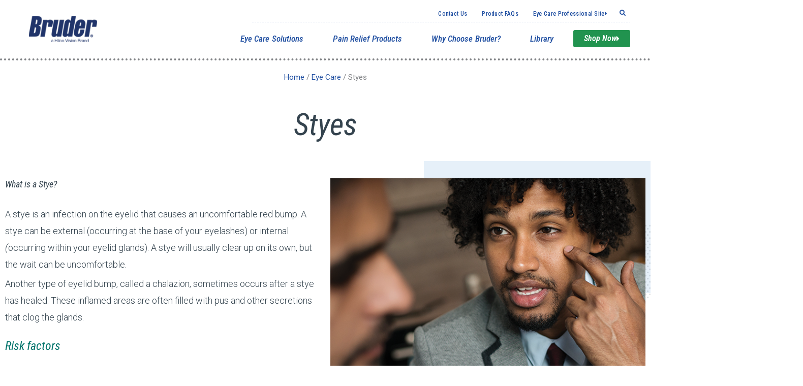

--- FILE ---
content_type: text/html; charset=UTF-8
request_url: https://bruder.com/eye-care/styes-chalazion/
body_size: 44883
content:
<!DOCTYPE html>
<html lang="en-US">
<head>
<meta charset="UTF-8">
<meta name="viewport" content="width=device-width, initial-scale=1">
	<link rel="profile" href="https://gmpg.org/xfn/11"> 
	<script src="https://cmp.osano.com/KXzntKiZri/a07a1fa5-9d46-4e18-8e62-be7acf9c13ae/osano.js"></script>
<meta name='robots' content='index, follow, max-image-preview:large, max-snippet:-1, max-video-preview:-1' />
	<style>img:is([sizes="auto" i], [sizes^="auto," i]) { contain-intrinsic-size: 3000px 1500px }</style>
	
	<!-- This site is optimized with the Yoast SEO plugin v23.6 - https://yoast.com/wordpress/plugins/seo/ -->
	<title>Styes &amp; Chalazion Treatments - Bruder Healthcare Company</title>
	<meta name="description" content="&quot;A stye can develop when the small glands that line the eyelid get plugged. At-home treatment remedies such as a warm compress can speed the healing process." />
	<link rel="canonical" href="https://bruder.com/eye-care/styes-chalazion/" />
	<meta property="og:locale" content="en_US" />
	<meta property="og:type" content="article" />
	<meta property="og:title" content="Styes &amp; Chalazion Treatments - Bruder Healthcare Company" />
	<meta property="og:description" content="&quot;A stye can develop when the small glands that line the eyelid get plugged. At-home treatment remedies such as a warm compress can speed the healing process." />
	<meta property="og:url" content="https://bruder.com/eye-care/styes-chalazion/" />
	<meta property="og:site_name" content="Bruder" />
	<meta property="article:publisher" content="https://www.facebook.com/bruderhc" />
	<meta property="article:modified_time" content="2024-06-25T15:31:03+00:00" />
	<meta property="og:image" content="https://bruder.com/wp-content/uploads/2020/04/STOCK_Stye.jpg" />
	<meta property="og:image:width" content="460" />
	<meta property="og:image:height" content="650" />
	<meta property="og:image:type" content="image/jpeg" />
	<meta name="twitter:card" content="summary_large_image" />
	<meta name="twitter:site" content="@Bruderhc" />
	<meta name="twitter:label1" content="Est. reading time" />
	<meta name="twitter:data1" content="5 minutes" />
	<script type="application/ld+json" class="yoast-schema-graph">{"@context":"https://schema.org","@graph":[{"@type":"WebPage","@id":"https://bruder.com/eye-care/styes-chalazion/","url":"https://bruder.com/eye-care/styes-chalazion/","name":"Styes & Chalazion Treatments - Bruder Healthcare Company","isPartOf":{"@id":"https://bruder.com/#website"},"primaryImageOfPage":{"@id":"https://bruder.com/eye-care/styes-chalazion/#primaryimage"},"image":{"@id":"https://bruder.com/eye-care/styes-chalazion/#primaryimage"},"thumbnailUrl":"https://bruder.com/wp-content/uploads/2020/04/STOCK_Stye.jpg","datePublished":"2020-01-29T22:00:37+00:00","dateModified":"2024-06-25T15:31:03+00:00","description":"\"A stye can develop when the small glands that line the eyelid get plugged. At-home treatment remedies such as a warm compress can speed the healing process.","breadcrumb":{"@id":"https://bruder.com/eye-care/styes-chalazion/#breadcrumb"},"inLanguage":"en-US","potentialAction":[{"@type":"ReadAction","target":["https://bruder.com/eye-care/styes-chalazion/"]}]},{"@type":"ImageObject","inLanguage":"en-US","@id":"https://bruder.com/eye-care/styes-chalazion/#primaryimage","url":"https://bruder.com/wp-content/uploads/2020/04/STOCK_Stye.jpg","contentUrl":"https://bruder.com/wp-content/uploads/2020/04/STOCK_Stye.jpg","width":460,"height":650},{"@type":"BreadcrumbList","@id":"https://bruder.com/eye-care/styes-chalazion/#breadcrumb","itemListElement":[{"@type":"ListItem","position":1,"name":"Home","item":"https://bruder.com/"},{"@type":"ListItem","position":2,"name":"Eye Care","item":"https://bruder.com/eye-care/"},{"@type":"ListItem","position":3,"name":"Styes"}]},{"@type":"WebSite","@id":"https://bruder.com/#website","url":"https://bruder.com/","name":"Bruder Healthcare","description":"Open Your Eyes to Bruder","publisher":{"@id":"https://bruder.com/#organization"},"potentialAction":[{"@type":"SearchAction","target":{"@type":"EntryPoint","urlTemplate":"https://bruder.com/?s={search_term_string}"},"query-input":{"@type":"PropertyValueSpecification","valueRequired":true,"valueName":"search_term_string"}}],"inLanguage":"en-US"},{"@type":"Organization","@id":"https://bruder.com/#organization","name":"Bruder Healthcare","url":"https://bruder.com/","logo":{"@type":"ImageObject","inLanguage":"en-US","@id":"https://bruder.com/#/schema/logo/image/","url":"https://bruder.com/wp-content/uploads/Bruder-logo-square.png","contentUrl":"https://bruder.com/wp-content/uploads/Bruder-logo-square.png","width":1200,"height":1200,"caption":"Bruder Healthcare"},"image":{"@id":"https://bruder.com/#/schema/logo/image/"},"sameAs":["https://www.facebook.com/bruderhc","https://x.com/Bruderhc","https://www.linkedin.com/company/bruder-healthcare-company","https://www.instagram.com/bruder_official/","https://www.youtube.com/channel/UC4amit5jdb6v1ZvDlm8sPUw"]}]}</script>
	<!-- / Yoast SEO plugin. -->


<link rel='dns-prefetch' href='//fonts.googleapis.com' />
<link rel='dns-prefetch' href='//use.fontawesome.com' />
<link rel="alternate" type="application/rss+xml" title="Bruder &raquo; Feed" href="https://bruder.com/feed/" />
<link rel="alternate" type="application/rss+xml" title="Bruder &raquo; Comments Feed" href="https://bruder.com/comments/feed/" />
<link rel="alternate" type="text/calendar" title="Bruder &raquo; iCal Feed" href="https://bruder.com/events/?ical=1" />
<script>
window._wpemojiSettings = {"baseUrl":"https:\/\/s.w.org\/images\/core\/emoji\/16.0.1\/72x72\/","ext":".png","svgUrl":"https:\/\/s.w.org\/images\/core\/emoji\/16.0.1\/svg\/","svgExt":".svg","source":{"concatemoji":"https:\/\/bruder.com\/wp-includes\/js\/wp-emoji-release.min.js?ver=6.8.3"}};
/*! This file is auto-generated */
!function(s,n){var o,i,e;function c(e){try{var t={supportTests:e,timestamp:(new Date).valueOf()};sessionStorage.setItem(o,JSON.stringify(t))}catch(e){}}function p(e,t,n){e.clearRect(0,0,e.canvas.width,e.canvas.height),e.fillText(t,0,0);var t=new Uint32Array(e.getImageData(0,0,e.canvas.width,e.canvas.height).data),a=(e.clearRect(0,0,e.canvas.width,e.canvas.height),e.fillText(n,0,0),new Uint32Array(e.getImageData(0,0,e.canvas.width,e.canvas.height).data));return t.every(function(e,t){return e===a[t]})}function u(e,t){e.clearRect(0,0,e.canvas.width,e.canvas.height),e.fillText(t,0,0);for(var n=e.getImageData(16,16,1,1),a=0;a<n.data.length;a++)if(0!==n.data[a])return!1;return!0}function f(e,t,n,a){switch(t){case"flag":return n(e,"\ud83c\udff3\ufe0f\u200d\u26a7\ufe0f","\ud83c\udff3\ufe0f\u200b\u26a7\ufe0f")?!1:!n(e,"\ud83c\udde8\ud83c\uddf6","\ud83c\udde8\u200b\ud83c\uddf6")&&!n(e,"\ud83c\udff4\udb40\udc67\udb40\udc62\udb40\udc65\udb40\udc6e\udb40\udc67\udb40\udc7f","\ud83c\udff4\u200b\udb40\udc67\u200b\udb40\udc62\u200b\udb40\udc65\u200b\udb40\udc6e\u200b\udb40\udc67\u200b\udb40\udc7f");case"emoji":return!a(e,"\ud83e\udedf")}return!1}function g(e,t,n,a){var r="undefined"!=typeof WorkerGlobalScope&&self instanceof WorkerGlobalScope?new OffscreenCanvas(300,150):s.createElement("canvas"),o=r.getContext("2d",{willReadFrequently:!0}),i=(o.textBaseline="top",o.font="600 32px Arial",{});return e.forEach(function(e){i[e]=t(o,e,n,a)}),i}function t(e){var t=s.createElement("script");t.src=e,t.defer=!0,s.head.appendChild(t)}"undefined"!=typeof Promise&&(o="wpEmojiSettingsSupports",i=["flag","emoji"],n.supports={everything:!0,everythingExceptFlag:!0},e=new Promise(function(e){s.addEventListener("DOMContentLoaded",e,{once:!0})}),new Promise(function(t){var n=function(){try{var e=JSON.parse(sessionStorage.getItem(o));if("object"==typeof e&&"number"==typeof e.timestamp&&(new Date).valueOf()<e.timestamp+604800&&"object"==typeof e.supportTests)return e.supportTests}catch(e){}return null}();if(!n){if("undefined"!=typeof Worker&&"undefined"!=typeof OffscreenCanvas&&"undefined"!=typeof URL&&URL.createObjectURL&&"undefined"!=typeof Blob)try{var e="postMessage("+g.toString()+"("+[JSON.stringify(i),f.toString(),p.toString(),u.toString()].join(",")+"));",a=new Blob([e],{type:"text/javascript"}),r=new Worker(URL.createObjectURL(a),{name:"wpTestEmojiSupports"});return void(r.onmessage=function(e){c(n=e.data),r.terminate(),t(n)})}catch(e){}c(n=g(i,f,p,u))}t(n)}).then(function(e){for(var t in e)n.supports[t]=e[t],n.supports.everything=n.supports.everything&&n.supports[t],"flag"!==t&&(n.supports.everythingExceptFlag=n.supports.everythingExceptFlag&&n.supports[t]);n.supports.everythingExceptFlag=n.supports.everythingExceptFlag&&!n.supports.flag,n.DOMReady=!1,n.readyCallback=function(){n.DOMReady=!0}}).then(function(){return e}).then(function(){var e;n.supports.everything||(n.readyCallback(),(e=n.source||{}).concatemoji?t(e.concatemoji):e.wpemoji&&e.twemoji&&(t(e.twemoji),t(e.wpemoji)))}))}((window,document),window._wpemojiSettings);
</script>
<link rel='stylesheet' id='astra-theme-css-css' href='https://bruder.com/wp-content/themes/astra/assets/css/minified/style.min.css?ver=4.12.0' media='all' />
<style id='astra-theme-css-inline-css'>
.ast-no-sidebar .entry-content .alignfull {margin-left: calc( -50vw + 50%);margin-right: calc( -50vw + 50%);max-width: 100vw;width: 100vw;}.ast-no-sidebar .entry-content .alignwide {margin-left: calc(-41vw + 50%);margin-right: calc(-41vw + 50%);max-width: unset;width: unset;}.ast-no-sidebar .entry-content .alignfull .alignfull,.ast-no-sidebar .entry-content .alignfull .alignwide,.ast-no-sidebar .entry-content .alignwide .alignfull,.ast-no-sidebar .entry-content .alignwide .alignwide,.ast-no-sidebar .entry-content .wp-block-column .alignfull,.ast-no-sidebar .entry-content .wp-block-column .alignwide{width: 100%;margin-left: auto;margin-right: auto;}.wp-block-gallery,.blocks-gallery-grid {margin: 0;}.wp-block-separator {max-width: 100px;}.wp-block-separator.is-style-wide,.wp-block-separator.is-style-dots {max-width: none;}.entry-content .has-2-columns .wp-block-column:first-child {padding-right: 10px;}.entry-content .has-2-columns .wp-block-column:last-child {padding-left: 10px;}@media (max-width: 782px) {.entry-content .wp-block-columns .wp-block-column {flex-basis: 100%;}.entry-content .has-2-columns .wp-block-column:first-child {padding-right: 0;}.entry-content .has-2-columns .wp-block-column:last-child {padding-left: 0;}}body .entry-content .wp-block-latest-posts {margin-left: 0;}body .entry-content .wp-block-latest-posts li {list-style: none;}.ast-no-sidebar .ast-container .entry-content .wp-block-latest-posts {margin-left: 0;}.ast-header-break-point .entry-content .alignwide {margin-left: auto;margin-right: auto;}.entry-content .blocks-gallery-item img {margin-bottom: auto;}.wp-block-pullquote {border-top: 4px solid #555d66;border-bottom: 4px solid #555d66;color: #40464d;}:root{--ast-post-nav-space:0;--ast-container-default-xlg-padding:6.67em;--ast-container-default-lg-padding:5.67em;--ast-container-default-slg-padding:4.34em;--ast-container-default-md-padding:3.34em;--ast-container-default-sm-padding:6.67em;--ast-container-default-xs-padding:2.4em;--ast-container-default-xxs-padding:1.4em;--ast-code-block-background:#EEEEEE;--ast-comment-inputs-background:#FAFAFA;--ast-normal-container-width:1200px;--ast-narrow-container-width:750px;--ast-blog-title-font-weight:normal;--ast-blog-meta-weight:inherit;--ast-global-color-primary:var(--ast-global-color-5);--ast-global-color-secondary:var(--ast-global-color-4);--ast-global-color-alternate-background:var(--ast-global-color-7);--ast-global-color-subtle-background:var(--ast-global-color-6);--ast-bg-style-guide:var( --ast-global-color-secondary,--ast-global-color-5 );--ast-shadow-style-guide:0px 0px 4px 0 #00000057;--ast-global-dark-bg-style:#fff;--ast-global-dark-lfs:#fbfbfb;--ast-widget-bg-color:#fafafa;--ast-wc-container-head-bg-color:#fbfbfb;--ast-title-layout-bg:#eeeeee;--ast-search-border-color:#e7e7e7;--ast-lifter-hover-bg:#e6e6e6;--ast-gallery-block-color:#000;--srfm-color-input-label:var(--ast-global-color-2);}html{font-size:112.5%;}a,.page-title{color:#204fa1;}a:hover,a:focus{color:#163a79;}body,button,input,select,textarea,.ast-button,.ast-custom-button{font-family:-apple-system,BlinkMacSystemFont,Segoe UI,Roboto,Oxygen-Sans,Ubuntu,Cantarell,Helvetica Neue,sans-serif;font-weight:inherit;font-size:18px;font-size:1rem;}blockquote{color:#000003;}.ast-site-identity .site-title a{color:var(--ast-global-color-2);}.site-title{font-size:35px;font-size:1.9444444444444rem;display:block;}.site-header .site-description{font-size:15px;font-size:0.83333333333333rem;display:none;}.entry-title{font-size:26px;font-size:1.4444444444444rem;}.archive .ast-article-post .ast-article-inner,.blog .ast-article-post .ast-article-inner,.archive .ast-article-post .ast-article-inner:hover,.blog .ast-article-post .ast-article-inner:hover{overflow:hidden;}h1,.entry-content :where(h1){font-size:40px;font-size:2.2222222222222rem;line-height:1.4em;}h2,.entry-content :where(h2){font-size:36px;font-size:2rem;font-weight:700;font-family:'Roboto Condensed',sans-serif;line-height:1.3em;}h3,.entry-content :where(h3){font-size:26px;font-size:1.4444444444444rem;font-weight:700;line-height:1.3em;}h4,.entry-content :where(h4){font-size:24px;font-size:1.3333333333333rem;line-height:1.2em;font-weight:700;}h5,.entry-content :where(h5){font-size:20px;font-size:1.1111111111111rem;line-height:1.2em;}h6,.entry-content :where(h6){font-size:16px;font-size:0.88888888888889rem;line-height:1.25em;}::selection{background-color:#34434e;color:#ffffff;}body,h1,h2,h3,h4,h5,h6,.entry-title a,.entry-content :where(h1,h2,h3,h4,h5,h6){color:#34434e;}.tagcloud a:hover,.tagcloud a:focus,.tagcloud a.current-item{color:#ffffff;border-color:#204fa1;background-color:#204fa1;}input:focus,input[type="text"]:focus,input[type="email"]:focus,input[type="url"]:focus,input[type="password"]:focus,input[type="reset"]:focus,input[type="search"]:focus,textarea:focus{border-color:#204fa1;}input[type="radio"]:checked,input[type=reset],input[type="checkbox"]:checked,input[type="checkbox"]:hover:checked,input[type="checkbox"]:focus:checked,input[type=range]::-webkit-slider-thumb{border-color:#204fa1;background-color:#204fa1;box-shadow:none;}.site-footer a:hover + .post-count,.site-footer a:focus + .post-count{background:#204fa1;border-color:#204fa1;}.single .nav-links .nav-previous,.single .nav-links .nav-next{color:#204fa1;}.entry-meta,.entry-meta *{line-height:1.45;color:#204fa1;}.entry-meta a:not(.ast-button):hover,.entry-meta a:not(.ast-button):hover *,.entry-meta a:not(.ast-button):focus,.entry-meta a:not(.ast-button):focus *,.page-links > .page-link,.page-links .page-link:hover,.post-navigation a:hover{color:#163a79;}#cat option,.secondary .calendar_wrap thead a,.secondary .calendar_wrap thead a:visited{color:#204fa1;}.secondary .calendar_wrap #today,.ast-progress-val span{background:#204fa1;}.secondary a:hover + .post-count,.secondary a:focus + .post-count{background:#204fa1;border-color:#204fa1;}.calendar_wrap #today > a{color:#ffffff;}.page-links .page-link,.single .post-navigation a{color:#204fa1;}.ast-search-menu-icon .search-form button.search-submit{padding:0 4px;}.ast-search-menu-icon form.search-form{padding-right:0;}.ast-header-search .ast-search-menu-icon.ast-dropdown-active .search-form,.ast-header-search .ast-search-menu-icon.ast-dropdown-active .search-field:focus{transition:all 0.2s;}.search-form input.search-field:focus{outline:none;}.widget-title,.widget .wp-block-heading{font-size:25px;font-size:1.3888888888889rem;color:#34434e;}.single .ast-author-details .author-title{color:#163a79;}.ast-search-menu-icon.slide-search a:focus-visible:focus-visible,.astra-search-icon:focus-visible,#close:focus-visible,a:focus-visible,.ast-menu-toggle:focus-visible,.site .skip-link:focus-visible,.wp-block-loginout input:focus-visible,.wp-block-search.wp-block-search__button-inside .wp-block-search__inside-wrapper,.ast-header-navigation-arrow:focus-visible,.ast-orders-table__row .ast-orders-table__cell:focus-visible,a#ast-apply-coupon:focus-visible,#ast-apply-coupon:focus-visible,#close:focus-visible,.button.search-submit:focus-visible,#search_submit:focus,.normal-search:focus-visible,.ast-header-account-wrap:focus-visible,.astra-cart-drawer-close:focus,.ast-single-variation:focus,.ast-button:focus,.ast-builder-button-wrap:has(.ast-custom-button-link:focus),.ast-builder-button-wrap .ast-custom-button-link:focus{outline-style:dotted;outline-color:inherit;outline-width:thin;}input:focus,input[type="text"]:focus,input[type="email"]:focus,input[type="url"]:focus,input[type="password"]:focus,input[type="reset"]:focus,input[type="search"]:focus,input[type="number"]:focus,textarea:focus,.wp-block-search__input:focus,[data-section="section-header-mobile-trigger"] .ast-button-wrap .ast-mobile-menu-trigger-minimal:focus,.ast-mobile-popup-drawer.active .menu-toggle-close:focus,#ast-scroll-top:focus,#coupon_code:focus,#ast-coupon-code:focus{border-style:dotted;border-color:inherit;border-width:thin;}input{outline:none;}.main-header-menu .menu-link,.ast-header-custom-item a{color:#34434e;}.main-header-menu .menu-item:hover > .menu-link,.main-header-menu .menu-item:hover > .ast-menu-toggle,.main-header-menu .ast-masthead-custom-menu-items a:hover,.main-header-menu .menu-item.focus > .menu-link,.main-header-menu .menu-item.focus > .ast-menu-toggle,.main-header-menu .current-menu-item > .menu-link,.main-header-menu .current-menu-ancestor > .menu-link,.main-header-menu .current-menu-item > .ast-menu-toggle,.main-header-menu .current-menu-ancestor > .ast-menu-toggle{color:#204fa1;}.header-main-layout-3 .ast-main-header-bar-alignment{margin-right:auto;}.header-main-layout-2 .site-header-section-left .ast-site-identity{text-align:left;}.ast-logo-title-inline .site-logo-img{padding-right:1em;}.site-logo-img img{ transition:all 0.2s linear;}body .ast-oembed-container *{position:absolute;top:0;width:100%;height:100%;left:0;}body .wp-block-embed-pocket-casts .ast-oembed-container *{position:unset;}.ast-header-break-point .ast-mobile-menu-buttons-minimal.menu-toggle{background:transparent;color:#34434e;}.ast-header-break-point .ast-mobile-menu-buttons-outline.menu-toggle{background:transparent;border:1px solid #34434e;color:#34434e;}.ast-header-break-point .ast-mobile-menu-buttons-fill.menu-toggle{background:#34434e;}.ast-single-post-featured-section + article {margin-top: 2em;}.site-content .ast-single-post-featured-section img {width: 100%;overflow: hidden;object-fit: cover;}.site > .ast-single-related-posts-container {margin-top: 0;}@media (min-width: 769px) {.ast-desktop .ast-container--narrow {max-width: var(--ast-narrow-container-width);margin: 0 auto;}}.ast-page-builder-template .hentry {margin: 0;}.ast-page-builder-template .site-content > .ast-container {max-width: 100%;padding: 0;}.ast-page-builder-template .site .site-content #primary {padding: 0;margin: 0;}.ast-page-builder-template .no-results {text-align: center;margin: 4em auto;}.ast-page-builder-template .ast-pagination {padding: 2em;}.ast-page-builder-template .entry-header.ast-no-title.ast-no-thumbnail {margin-top: 0;}.ast-page-builder-template .entry-header.ast-header-without-markup {margin-top: 0;margin-bottom: 0;}.ast-page-builder-template .entry-header.ast-no-title.ast-no-meta {margin-bottom: 0;}.ast-page-builder-template.single .post-navigation {padding-bottom: 2em;}.ast-page-builder-template.single-post .site-content > .ast-container {max-width: 100%;}.ast-page-builder-template .entry-header {margin-top: 4em;margin-left: auto;margin-right: auto;padding-left: 20px;padding-right: 20px;}.single.ast-page-builder-template .entry-header {padding-left: 20px;padding-right: 20px;}.ast-page-builder-template .ast-archive-description {margin: 4em auto 0;padding-left: 20px;padding-right: 20px;}.ast-page-builder-template.ast-no-sidebar .entry-content .alignwide {margin-left: 0;margin-right: 0;}.footer-adv .footer-adv-overlay{border-top-style:solid;border-top-color:#7a7a7a;}.wp-block-buttons.aligncenter{justify-content:center;}@media (max-width:782px){.entry-content .wp-block-columns .wp-block-column{margin-left:0px;}}.wp-block-image.aligncenter{margin-left:auto;margin-right:auto;}.wp-block-table.aligncenter{margin-left:auto;margin-right:auto;}.wp-block-buttons .wp-block-button.is-style-outline .wp-block-button__link.wp-element-button,.ast-outline-button,.wp-block-uagb-buttons-child .uagb-buttons-repeater.ast-outline-button{border-top-width:2px;border-right-width:2px;border-bottom-width:2px;border-left-width:2px;font-family:inherit;font-weight:inherit;line-height:1em;}.wp-block-button .wp-block-button__link.wp-element-button.is-style-outline:not(.has-background),.wp-block-button.is-style-outline>.wp-block-button__link.wp-element-button:not(.has-background),.ast-outline-button{background-color:transparent;}.entry-content[data-ast-blocks-layout] > figure{margin-bottom:1em;}.elementor-widget-container .elementor-loop-container .e-loop-item[data-elementor-type="loop-item"]{width:100%;}@media (max-width:768px){.ast-left-sidebar #content > .ast-container{display:flex;flex-direction:column-reverse;width:100%;}.ast-separate-container .ast-article-post,.ast-separate-container .ast-article-single{padding:1.5em 2.14em;}.ast-author-box img.avatar{margin:20px 0 0 0;}}@media (min-width:769px){.ast-separate-container.ast-right-sidebar #primary,.ast-separate-container.ast-left-sidebar #primary{border:0;}.search-no-results.ast-separate-container #primary{margin-bottom:4em;}}.elementor-widget-button .elementor-button{border-style:solid;text-decoration:none;border-top-width:0;border-right-width:0;border-left-width:0;border-bottom-width:0;}body .elementor-button.elementor-size-sm,body .elementor-button.elementor-size-xs,body .elementor-button.elementor-size-md,body .elementor-button.elementor-size-lg,body .elementor-button.elementor-size-xl,body .elementor-button{padding-top:10px;padding-right:40px;padding-bottom:10px;padding-left:40px;}.elementor-widget-button .elementor-button{border-color:#34434e;background-color:#34434e;}.elementor-widget-button .elementor-button:hover,.elementor-widget-button .elementor-button:focus{color:#ffffff;background-color:#163a79;border-color:#163a79;}.wp-block-button .wp-block-button__link ,.elementor-widget-button .elementor-button,.elementor-widget-button .elementor-button:visited{color:#ffffff;}.elementor-widget-button .elementor-button{line-height:1em;}.wp-block-button .wp-block-button__link:hover,.wp-block-button .wp-block-button__link:focus{color:#ffffff;background-color:#163a79;border-color:#163a79;}.elementor-widget-heading h1.elementor-heading-title{line-height:1.4em;}.elementor-widget-heading h2.elementor-heading-title{line-height:1.3em;}.elementor-widget-heading h3.elementor-heading-title{line-height:1.3em;}.elementor-widget-heading h4.elementor-heading-title{line-height:1.2em;}.elementor-widget-heading h5.elementor-heading-title{line-height:1.2em;}.elementor-widget-heading h6.elementor-heading-title{line-height:1.25em;}.wp-block-button .wp-block-button__link{border-top-width:0;border-right-width:0;border-left-width:0;border-bottom-width:0;border-color:#34434e;background-color:#34434e;color:#ffffff;font-family:inherit;font-weight:inherit;line-height:1em;padding-top:10px;padding-right:40px;padding-bottom:10px;padding-left:40px;}.menu-toggle,button,.ast-button,.ast-custom-button,.button,input#submit,input[type="button"],input[type="submit"],input[type="reset"]{border-style:solid;border-top-width:0;border-right-width:0;border-left-width:0;border-bottom-width:0;color:#ffffff;border-color:#34434e;background-color:#34434e;padding-top:10px;padding-right:40px;padding-bottom:10px;padding-left:40px;font-family:inherit;font-weight:inherit;line-height:1em;}button:focus,.menu-toggle:hover,button:hover,.ast-button:hover,.ast-custom-button:hover .button:hover,.ast-custom-button:hover ,input[type=reset]:hover,input[type=reset]:focus,input#submit:hover,input#submit:focus,input[type="button"]:hover,input[type="button"]:focus,input[type="submit"]:hover,input[type="submit"]:focus{color:#ffffff;background-color:#163a79;border-color:#163a79;}@media (max-width:768px){.ast-mobile-header-stack .main-header-bar .ast-search-menu-icon{display:inline-block;}.ast-header-break-point.ast-header-custom-item-outside .ast-mobile-header-stack .main-header-bar .ast-search-icon{margin:0;}.ast-comment-avatar-wrap img{max-width:2.5em;}.ast-comment-meta{padding:0 1.8888em 1.3333em;}.ast-separate-container .ast-comment-list li.depth-1{padding:1.5em 2.14em;}.ast-separate-container .comment-respond{padding:2em 2.14em;}}@media (min-width:544px){.ast-container{max-width:100%;}}@media (max-width:544px){.ast-separate-container .ast-article-post,.ast-separate-container .ast-article-single,.ast-separate-container .comments-title,.ast-separate-container .ast-archive-description{padding:1.5em 1em;}.ast-separate-container #content .ast-container{padding-left:0.54em;padding-right:0.54em;}.ast-separate-container .ast-comment-list .bypostauthor{padding:.5em;}.ast-search-menu-icon.ast-dropdown-active .search-field{width:170px;}.site-branding img,.site-header .site-logo-img .custom-logo-link img{max-width:100%;}} #ast-mobile-header .ast-site-header-cart-li a{pointer-events:none;}.ast-no-sidebar.ast-separate-container .entry-content .alignfull {margin-left: -6.67em;margin-right: -6.67em;width: auto;}@media (max-width: 1200px) {.ast-no-sidebar.ast-separate-container .entry-content .alignfull {margin-left: -2.4em;margin-right: -2.4em;}}@media (max-width: 768px) {.ast-no-sidebar.ast-separate-container .entry-content .alignfull {margin-left: -2.14em;margin-right: -2.14em;}}@media (max-width: 544px) {.ast-no-sidebar.ast-separate-container .entry-content .alignfull {margin-left: -1em;margin-right: -1em;}}.ast-no-sidebar.ast-separate-container .entry-content .alignwide {margin-left: -20px;margin-right: -20px;}.ast-no-sidebar.ast-separate-container .entry-content .wp-block-column .alignfull,.ast-no-sidebar.ast-separate-container .entry-content .wp-block-column .alignwide {margin-left: auto;margin-right: auto;width: 100%;}@media (max-width:768px){.site-title{display:block;}.site-header .site-description{display:none;}h1,.entry-content :where(h1){font-size:30px;}h2,.entry-content :where(h2){font-size:25px;}h3,.entry-content :where(h3){font-size:20px;}}@media (max-width:544px){.site-title{display:block;}.site-header .site-description{display:none;}h1,.entry-content :where(h1){font-size:30px;}h2,.entry-content :where(h2){font-size:25px;}h3,.entry-content :where(h3){font-size:20px;}}@media (max-width:768px){html{font-size:102.6%;}}@media (max-width:544px){html{font-size:102.6%;}}@media (min-width:769px){.ast-container{max-width:1240px;}}@font-face {font-family: "Astra";src: url(https://bruder.com/wp-content/themes/astra/assets/fonts/astra.woff) format("woff"),url(https://bruder.com/wp-content/themes/astra/assets/fonts/astra.ttf) format("truetype"),url(https://bruder.com/wp-content/themes/astra/assets/fonts/astra.svg#astra) format("svg");font-weight: normal;font-style: normal;font-display: fallback;}@media (max-width:921px) {.main-header-bar .main-header-bar-navigation{display:none;}}.ast-desktop .main-header-menu.submenu-with-border .sub-menu,.ast-desktop .main-header-menu.submenu-with-border .astra-full-megamenu-wrapper{border-color:#34434e;}.ast-desktop .main-header-menu.submenu-with-border .sub-menu{border-top-width:2px;border-style:solid;}.ast-desktop .main-header-menu.submenu-with-border .sub-menu .sub-menu{top:-2px;}.ast-desktop .main-header-menu.submenu-with-border .sub-menu .menu-link,.ast-desktop .main-header-menu.submenu-with-border .children .menu-link{border-bottom-width:0px;border-style:solid;border-color:#eaeaea;}@media (min-width:769px){.main-header-menu .sub-menu .menu-item.ast-left-align-sub-menu:hover > .sub-menu,.main-header-menu .sub-menu .menu-item.ast-left-align-sub-menu.focus > .sub-menu{margin-left:-0px;}}.ast-small-footer{border-top-style:solid;border-top-width:1px;border-top-color:#7a7a7a;}.ast-small-footer-wrap{text-align:center;}.site .comments-area{padding-bottom:3em;}.ast-header-break-point.ast-header-custom-item-inside .main-header-bar .main-header-bar-navigation .ast-search-icon {display: none;}.ast-header-break-point.ast-header-custom-item-inside .main-header-bar .ast-search-menu-icon .search-form {padding: 0;display: block;overflow: hidden;}.ast-header-break-point .ast-header-custom-item .widget:last-child {margin-bottom: 1em;}.ast-header-custom-item .widget {margin: 0.5em;display: inline-block;vertical-align: middle;}.ast-header-custom-item .widget p {margin-bottom: 0;}.ast-header-custom-item .widget li {width: auto;}.ast-header-custom-item-inside .button-custom-menu-item .menu-link {display: none;}.ast-header-custom-item-inside.ast-header-break-point .button-custom-menu-item .ast-custom-button-link {display: none;}.ast-header-custom-item-inside.ast-header-break-point .button-custom-menu-item .menu-link {display: block;}.ast-header-break-point.ast-header-custom-item-outside .main-header-bar .ast-search-icon {margin-right: 1em;}.ast-header-break-point.ast-header-custom-item-inside .main-header-bar .ast-search-menu-icon .search-field,.ast-header-break-point.ast-header-custom-item-inside .main-header-bar .ast-search-menu-icon.ast-inline-search .search-field {width: 100%;padding-right: 5.5em;}.ast-header-break-point.ast-header-custom-item-inside .main-header-bar .ast-search-menu-icon .search-submit {display: block;position: absolute;height: 100%;top: 0;right: 0;padding: 0 1em;border-radius: 0;}.ast-header-break-point .ast-header-custom-item .ast-masthead-custom-menu-items {padding-left: 20px;padding-right: 20px;margin-bottom: 1em;margin-top: 1em;}.ast-header-custom-item-inside.ast-header-break-point .button-custom-menu-item {padding-left: 0;padding-right: 0;margin-top: 0;margin-bottom: 0;}.astra-icon-down_arrow::after {content: "\e900";font-family: Astra;}.astra-icon-close::after {content: "\e5cd";font-family: Astra;}.astra-icon-drag_handle::after {content: "\e25d";font-family: Astra;}.astra-icon-format_align_justify::after {content: "\e235";font-family: Astra;}.astra-icon-menu::after {content: "\e5d2";font-family: Astra;}.astra-icon-reorder::after {content: "\e8fe";font-family: Astra;}.astra-icon-search::after {content: "\e8b6";font-family: Astra;}.astra-icon-zoom_in::after {content: "\e56b";font-family: Astra;}.astra-icon-check-circle::after {content: "\e901";font-family: Astra;}.astra-icon-shopping-cart::after {content: "\f07a";font-family: Astra;}.astra-icon-shopping-bag::after {content: "\f290";font-family: Astra;}.astra-icon-shopping-basket::after {content: "\f291";font-family: Astra;}.astra-icon-circle-o::after {content: "\e903";font-family: Astra;}.astra-icon-certificate::after {content: "\e902";font-family: Astra;}blockquote {padding: 1.2em;}:root .has-ast-global-color-0-color{color:var(--ast-global-color-0);}:root .has-ast-global-color-0-background-color{background-color:var(--ast-global-color-0);}:root .wp-block-button .has-ast-global-color-0-color{color:var(--ast-global-color-0);}:root .wp-block-button .has-ast-global-color-0-background-color{background-color:var(--ast-global-color-0);}:root .has-ast-global-color-1-color{color:var(--ast-global-color-1);}:root .has-ast-global-color-1-background-color{background-color:var(--ast-global-color-1);}:root .wp-block-button .has-ast-global-color-1-color{color:var(--ast-global-color-1);}:root .wp-block-button .has-ast-global-color-1-background-color{background-color:var(--ast-global-color-1);}:root .has-ast-global-color-2-color{color:var(--ast-global-color-2);}:root .has-ast-global-color-2-background-color{background-color:var(--ast-global-color-2);}:root .wp-block-button .has-ast-global-color-2-color{color:var(--ast-global-color-2);}:root .wp-block-button .has-ast-global-color-2-background-color{background-color:var(--ast-global-color-2);}:root .has-ast-global-color-3-color{color:var(--ast-global-color-3);}:root .has-ast-global-color-3-background-color{background-color:var(--ast-global-color-3);}:root .wp-block-button .has-ast-global-color-3-color{color:var(--ast-global-color-3);}:root .wp-block-button .has-ast-global-color-3-background-color{background-color:var(--ast-global-color-3);}:root .has-ast-global-color-4-color{color:var(--ast-global-color-4);}:root .has-ast-global-color-4-background-color{background-color:var(--ast-global-color-4);}:root .wp-block-button .has-ast-global-color-4-color{color:var(--ast-global-color-4);}:root .wp-block-button .has-ast-global-color-4-background-color{background-color:var(--ast-global-color-4);}:root .has-ast-global-color-5-color{color:var(--ast-global-color-5);}:root .has-ast-global-color-5-background-color{background-color:var(--ast-global-color-5);}:root .wp-block-button .has-ast-global-color-5-color{color:var(--ast-global-color-5);}:root .wp-block-button .has-ast-global-color-5-background-color{background-color:var(--ast-global-color-5);}:root .has-ast-global-color-6-color{color:var(--ast-global-color-6);}:root .has-ast-global-color-6-background-color{background-color:var(--ast-global-color-6);}:root .wp-block-button .has-ast-global-color-6-color{color:var(--ast-global-color-6);}:root .wp-block-button .has-ast-global-color-6-background-color{background-color:var(--ast-global-color-6);}:root .has-ast-global-color-7-color{color:var(--ast-global-color-7);}:root .has-ast-global-color-7-background-color{background-color:var(--ast-global-color-7);}:root .wp-block-button .has-ast-global-color-7-color{color:var(--ast-global-color-7);}:root .wp-block-button .has-ast-global-color-7-background-color{background-color:var(--ast-global-color-7);}:root .has-ast-global-color-8-color{color:var(--ast-global-color-8);}:root .has-ast-global-color-8-background-color{background-color:var(--ast-global-color-8);}:root .wp-block-button .has-ast-global-color-8-color{color:var(--ast-global-color-8);}:root .wp-block-button .has-ast-global-color-8-background-color{background-color:var(--ast-global-color-8);}:root{--ast-global-color-0:#0170B9;--ast-global-color-1:#3a3a3a;--ast-global-color-2:#3a3a3a;--ast-global-color-3:#4B4F58;--ast-global-color-4:#F5F5F5;--ast-global-color-5:#FFFFFF;--ast-global-color-6:#E5E5E5;--ast-global-color-7:#424242;--ast-global-color-8:#000000;}:root {--ast-border-color : #dddddd;}.ast-single-entry-banner {-js-display: flex;display: flex;flex-direction: column;justify-content: center;text-align: center;position: relative;background: var(--ast-title-layout-bg);}.ast-single-entry-banner[data-banner-layout="layout-1"] {max-width: 1200px;background: inherit;padding: 20px 0;}.ast-single-entry-banner[data-banner-width-type="custom"] {margin: 0 auto;width: 100%;}.ast-single-entry-banner + .site-content .entry-header {margin-bottom: 0;}.site .ast-author-avatar {--ast-author-avatar-size: ;}a.ast-underline-text {text-decoration: underline;}.ast-container > .ast-terms-link {position: relative;display: block;}a.ast-button.ast-badge-tax {padding: 4px 8px;border-radius: 3px;font-size: inherit;}header.entry-header{text-align:left;}header.entry-header > *:not(:last-child){margin-bottom:10px;}@media (max-width:768px){header.entry-header{text-align:left;}}@media (max-width:544px){header.entry-header{text-align:left;}}.ast-archive-entry-banner {-js-display: flex;display: flex;flex-direction: column;justify-content: center;text-align: center;position: relative;background: var(--ast-title-layout-bg);}.ast-archive-entry-banner[data-banner-width-type="custom"] {margin: 0 auto;width: 100%;}.ast-archive-entry-banner[data-banner-layout="layout-1"] {background: inherit;padding: 20px 0;text-align: left;}body.archive .ast-archive-description{max-width:1200px;width:100%;text-align:left;padding-top:3em;padding-right:3em;padding-bottom:3em;padding-left:3em;}body.archive .ast-archive-description .ast-archive-title,body.archive .ast-archive-description .ast-archive-title *{font-size:40px;font-size:2.2222222222222rem;text-transform:capitalize;}body.archive .ast-archive-description > *:not(:last-child){margin-bottom:10px;}@media (max-width:768px){body.archive .ast-archive-description{text-align:left;}}@media (max-width:544px){body.archive .ast-archive-description{text-align:left;}}.ast-breadcrumbs .trail-browse,.ast-breadcrumbs .trail-items,.ast-breadcrumbs .trail-items li{display:inline-block;margin:0;padding:0;border:none;background:inherit;text-indent:0;text-decoration:none;}.ast-breadcrumbs .trail-browse{font-size:inherit;font-style:inherit;font-weight:inherit;color:inherit;}.ast-breadcrumbs .trail-items{list-style:none;}.trail-items li::after{padding:0 0.3em;content:"\00bb";}.trail-items li:last-of-type::after{display:none;}h1,h2,h3,h4,h5,h6,.entry-content :where(h1,h2,h3,h4,h5,h6){color:var(--ast-global-color-2);}.elementor-widget-heading .elementor-heading-title{margin:0;}.elementor-page .ast-menu-toggle{color:unset !important;background:unset !important;}.elementor-post.elementor-grid-item.hentry{margin-bottom:0;}.woocommerce div.product .elementor-element.elementor-products-grid .related.products ul.products li.product,.elementor-element .elementor-wc-products .woocommerce[class*='columns-'] ul.products li.product{width:auto;margin:0;float:none;}body .elementor hr{background-color:#ccc;margin:0;}.ast-left-sidebar .elementor-section.elementor-section-stretched,.ast-right-sidebar .elementor-section.elementor-section-stretched{max-width:100%;left:0 !important;}.elementor-posts-container [CLASS*="ast-width-"]{width:100%;}.elementor-template-full-width .ast-container{display:block;}.elementor-screen-only,.screen-reader-text,.screen-reader-text span,.ui-helper-hidden-accessible{top:0 !important;}@media (max-width:544px){.elementor-element .elementor-wc-products .woocommerce[class*="columns-"] ul.products li.product{width:auto;margin:0;}.elementor-element .woocommerce .woocommerce-result-count{float:none;}}.ast-header-break-point .main-header-bar{border-bottom-width:1px;}@media (min-width:769px){.main-header-bar{border-bottom-width:1px;}}.main-header-menu .menu-item,#astra-footer-menu .menu-item,.main-header-bar .ast-masthead-custom-menu-items{-js-display:flex;display:flex;-webkit-box-pack:center;-webkit-justify-content:center;-moz-box-pack:center;-ms-flex-pack:center;justify-content:center;-webkit-box-orient:vertical;-webkit-box-direction:normal;-webkit-flex-direction:column;-moz-box-orient:vertical;-moz-box-direction:normal;-ms-flex-direction:column;flex-direction:column;}.main-header-menu > .menu-item > .menu-link,#astra-footer-menu > .menu-item > .menu-link{height:100%;-webkit-box-align:center;-webkit-align-items:center;-moz-box-align:center;-ms-flex-align:center;align-items:center;-js-display:flex;display:flex;}.ast-primary-menu-disabled .main-header-bar .ast-masthead-custom-menu-items{flex:unset;}.main-header-menu .sub-menu .menu-item.menu-item-has-children > .menu-link:after{position:absolute;right:1em;top:50%;transform:translate(0,-50%) rotate(270deg);}.ast-header-break-point .main-header-bar .main-header-bar-navigation .page_item_has_children > .ast-menu-toggle::before,.ast-header-break-point .main-header-bar .main-header-bar-navigation .menu-item-has-children > .ast-menu-toggle::before,.ast-mobile-popup-drawer .main-header-bar-navigation .menu-item-has-children>.ast-menu-toggle::before,.ast-header-break-point .ast-mobile-header-wrap .main-header-bar-navigation .menu-item-has-children > .ast-menu-toggle::before{font-weight:bold;content:"\e900";font-family:Astra;text-decoration:inherit;display:inline-block;}.ast-header-break-point .main-navigation ul.sub-menu .menu-item .menu-link:before{content:"\e900";font-family:Astra;font-size:.65em;text-decoration:inherit;display:inline-block;transform:translate(0,-2px) rotateZ(270deg);margin-right:5px;}.widget_search .search-form:after{font-family:Astra;font-size:1.2em;font-weight:normal;content:"\e8b6";position:absolute;top:50%;right:15px;transform:translate(0,-50%);}.astra-search-icon::before{content:"\e8b6";font-family:Astra;font-style:normal;font-weight:normal;text-decoration:inherit;text-align:center;-webkit-font-smoothing:antialiased;-moz-osx-font-smoothing:grayscale;z-index:3;}.main-header-bar .main-header-bar-navigation .page_item_has_children > a:after,.main-header-bar .main-header-bar-navigation .menu-item-has-children > a:after,.menu-item-has-children .ast-header-navigation-arrow:after{content:"\e900";display:inline-block;font-family:Astra;font-size:.6rem;font-weight:bold;text-rendering:auto;-webkit-font-smoothing:antialiased;-moz-osx-font-smoothing:grayscale;margin-left:10px;line-height:normal;}.menu-item-has-children .sub-menu .ast-header-navigation-arrow:after{margin-left:0;}.ast-mobile-popup-drawer .main-header-bar-navigation .ast-submenu-expanded>.ast-menu-toggle::before{transform:rotateX(180deg);}.ast-header-break-point .main-header-bar-navigation .menu-item-has-children > .menu-link:after{display:none;}@media (min-width:769px){.ast-builder-menu .main-navigation > ul > li:last-child a{margin-right:0;}}.ast-separate-container .ast-article-inner{background-color:transparent;background-image:none;}.ast-separate-container .ast-article-post{background-color:var(--ast-global-color-5);background-image:none;}@media (max-width:768px){.ast-separate-container .ast-article-post{background-color:var(--ast-global-color-5);background-image:none;}}@media (max-width:544px){.ast-separate-container .ast-article-post{background-color:var(--ast-global-color-5);background-image:none;}}.ast-separate-container .ast-article-single:not(.ast-related-post),.ast-separate-container .error-404,.ast-separate-container .no-results,.single.ast-separate-container.ast-author-meta,.ast-separate-container .related-posts-title-wrapper,.ast-separate-container .comments-count-wrapper,.ast-box-layout.ast-plain-container .site-content,.ast-padded-layout.ast-plain-container .site-content,.ast-separate-container .ast-archive-description,.ast-separate-container .comments-area .comment-respond,.ast-separate-container .comments-area .ast-comment-list li,.ast-separate-container .comments-area .comments-title{background-color:var(--ast-global-color-5);background-image:none;}@media (max-width:768px){.ast-separate-container .ast-article-single:not(.ast-related-post),.ast-separate-container .error-404,.ast-separate-container .no-results,.single.ast-separate-container.ast-author-meta,.ast-separate-container .related-posts-title-wrapper,.ast-separate-container .comments-count-wrapper,.ast-box-layout.ast-plain-container .site-content,.ast-padded-layout.ast-plain-container .site-content,.ast-separate-container .ast-archive-description{background-color:var(--ast-global-color-5);background-image:none;}}@media (max-width:544px){.ast-separate-container .ast-article-single:not(.ast-related-post),.ast-separate-container .error-404,.ast-separate-container .no-results,.single.ast-separate-container.ast-author-meta,.ast-separate-container .related-posts-title-wrapper,.ast-separate-container .comments-count-wrapper,.ast-box-layout.ast-plain-container .site-content,.ast-padded-layout.ast-plain-container .site-content,.ast-separate-container .ast-archive-description{background-color:var(--ast-global-color-5);background-image:none;}}.ast-separate-container.ast-two-container #secondary .widget{background-color:var(--ast-global-color-5);background-image:none;}@media (max-width:768px){.ast-separate-container.ast-two-container #secondary .widget{background-color:var(--ast-global-color-5);background-image:none;}}@media (max-width:544px){.ast-separate-container.ast-two-container #secondary .widget{background-color:var(--ast-global-color-5);background-image:none;}}:root{--e-global-color-astglobalcolor0:#0170B9;--e-global-color-astglobalcolor1:#3a3a3a;--e-global-color-astglobalcolor2:#3a3a3a;--e-global-color-astglobalcolor3:#4B4F58;--e-global-color-astglobalcolor4:#F5F5F5;--e-global-color-astglobalcolor5:#FFFFFF;--e-global-color-astglobalcolor6:#E5E5E5;--e-global-color-astglobalcolor7:#424242;--e-global-color-astglobalcolor8:#000000;}
</style>
<link rel='stylesheet' id='astra-google-fonts-css' href='https://fonts.googleapis.com/css?family=Roboto+Condensed%3A700&#038;display=fallback&#038;ver=4.12.0' media='all' />
<link rel='stylesheet' id='premium-addons-css' href='https://bruder.com/wp-content/plugins/premium-addons-for-elementor/assets/frontend/min-css/premium-addons.min.css?ver=4.10.56' media='all' />
<style id='wp-emoji-styles-inline-css'>

	img.wp-smiley, img.emoji {
		display: inline !important;
		border: none !important;
		box-shadow: none !important;
		height: 1em !important;
		width: 1em !important;
		margin: 0 0.07em !important;
		vertical-align: -0.1em !important;
		background: none !important;
		padding: 0 !important;
	}
</style>
<link rel='stylesheet' id='ultimate_blocks-cgb-style-css-css' href='https://bruder.com/wp-content/plugins/ultimate-blocks/dist/blocks.style.build.css?ver=3.4.9' media='all' />
<link rel='stylesheet' id='wp-components-css' href='https://bruder.com/wp-includes/css/dist/components/style.min.css?ver=6.8.3' media='all' />
<link rel='stylesheet' id='wp-preferences-css' href='https://bruder.com/wp-includes/css/dist/preferences/style.min.css?ver=6.8.3' media='all' />
<link rel='stylesheet' id='wp-block-editor-css' href='https://bruder.com/wp-includes/css/dist/block-editor/style.min.css?ver=6.8.3' media='all' />
<link rel='stylesheet' id='popup-maker-block-library-style-css' href='https://bruder.com/wp-content/plugins/popup-maker/dist/packages/block-library-style.css?ver=dbea705cfafe089d65f1' media='all' />
<style id='font-awesome-svg-styles-default-inline-css'>
.svg-inline--fa {
  display: inline-block;
  height: 1em;
  overflow: visible;
  vertical-align: -.125em;
}
</style>
<link rel='stylesheet' id='font-awesome-svg-styles-css' href='https://bruder.com/wp-content/uploads/font-awesome/v6.5.1/css/svg-with-js.css' media='all' />
<style id='font-awesome-svg-styles-inline-css'>
   .wp-block-font-awesome-icon svg::before,
   .wp-rich-text-font-awesome-icon svg::before {content: unset;}
</style>
<style id='global-styles-inline-css'>
:root{--wp--preset--aspect-ratio--square: 1;--wp--preset--aspect-ratio--4-3: 4/3;--wp--preset--aspect-ratio--3-4: 3/4;--wp--preset--aspect-ratio--3-2: 3/2;--wp--preset--aspect-ratio--2-3: 2/3;--wp--preset--aspect-ratio--16-9: 16/9;--wp--preset--aspect-ratio--9-16: 9/16;--wp--preset--color--black: #000000;--wp--preset--color--cyan-bluish-gray: #abb8c3;--wp--preset--color--white: #ffffff;--wp--preset--color--pale-pink: #f78da7;--wp--preset--color--vivid-red: #cf2e2e;--wp--preset--color--luminous-vivid-orange: #ff6900;--wp--preset--color--luminous-vivid-amber: #fcb900;--wp--preset--color--light-green-cyan: #7bdcb5;--wp--preset--color--vivid-green-cyan: #00d084;--wp--preset--color--pale-cyan-blue: #8ed1fc;--wp--preset--color--vivid-cyan-blue: #0693e3;--wp--preset--color--vivid-purple: #9b51e0;--wp--preset--color--ast-global-color-0: var(--ast-global-color-0);--wp--preset--color--ast-global-color-1: var(--ast-global-color-1);--wp--preset--color--ast-global-color-2: var(--ast-global-color-2);--wp--preset--color--ast-global-color-3: var(--ast-global-color-3);--wp--preset--color--ast-global-color-4: var(--ast-global-color-4);--wp--preset--color--ast-global-color-5: var(--ast-global-color-5);--wp--preset--color--ast-global-color-6: var(--ast-global-color-6);--wp--preset--color--ast-global-color-7: var(--ast-global-color-7);--wp--preset--color--ast-global-color-8: var(--ast-global-color-8);--wp--preset--gradient--vivid-cyan-blue-to-vivid-purple: linear-gradient(135deg,rgba(6,147,227,1) 0%,rgb(155,81,224) 100%);--wp--preset--gradient--light-green-cyan-to-vivid-green-cyan: linear-gradient(135deg,rgb(122,220,180) 0%,rgb(0,208,130) 100%);--wp--preset--gradient--luminous-vivid-amber-to-luminous-vivid-orange: linear-gradient(135deg,rgba(252,185,0,1) 0%,rgba(255,105,0,1) 100%);--wp--preset--gradient--luminous-vivid-orange-to-vivid-red: linear-gradient(135deg,rgba(255,105,0,1) 0%,rgb(207,46,46) 100%);--wp--preset--gradient--very-light-gray-to-cyan-bluish-gray: linear-gradient(135deg,rgb(238,238,238) 0%,rgb(169,184,195) 100%);--wp--preset--gradient--cool-to-warm-spectrum: linear-gradient(135deg,rgb(74,234,220) 0%,rgb(151,120,209) 20%,rgb(207,42,186) 40%,rgb(238,44,130) 60%,rgb(251,105,98) 80%,rgb(254,248,76) 100%);--wp--preset--gradient--blush-light-purple: linear-gradient(135deg,rgb(255,206,236) 0%,rgb(152,150,240) 100%);--wp--preset--gradient--blush-bordeaux: linear-gradient(135deg,rgb(254,205,165) 0%,rgb(254,45,45) 50%,rgb(107,0,62) 100%);--wp--preset--gradient--luminous-dusk: linear-gradient(135deg,rgb(255,203,112) 0%,rgb(199,81,192) 50%,rgb(65,88,208) 100%);--wp--preset--gradient--pale-ocean: linear-gradient(135deg,rgb(255,245,203) 0%,rgb(182,227,212) 50%,rgb(51,167,181) 100%);--wp--preset--gradient--electric-grass: linear-gradient(135deg,rgb(202,248,128) 0%,rgb(113,206,126) 100%);--wp--preset--gradient--midnight: linear-gradient(135deg,rgb(2,3,129) 0%,rgb(40,116,252) 100%);--wp--preset--font-size--small: 13px;--wp--preset--font-size--medium: 20px;--wp--preset--font-size--large: 36px;--wp--preset--font-size--x-large: 42px;--wp--preset--spacing--20: 0.44rem;--wp--preset--spacing--30: 0.67rem;--wp--preset--spacing--40: 1rem;--wp--preset--spacing--50: 1.5rem;--wp--preset--spacing--60: 2.25rem;--wp--preset--spacing--70: 3.38rem;--wp--preset--spacing--80: 5.06rem;--wp--preset--shadow--natural: 6px 6px 9px rgba(0, 0, 0, 0.2);--wp--preset--shadow--deep: 12px 12px 50px rgba(0, 0, 0, 0.4);--wp--preset--shadow--sharp: 6px 6px 0px rgba(0, 0, 0, 0.2);--wp--preset--shadow--outlined: 6px 6px 0px -3px rgba(255, 255, 255, 1), 6px 6px rgba(0, 0, 0, 1);--wp--preset--shadow--crisp: 6px 6px 0px rgba(0, 0, 0, 1);}:root { --wp--style--global--content-size: var(--wp--custom--ast-content-width-size);--wp--style--global--wide-size: var(--wp--custom--ast-wide-width-size); }:where(body) { margin: 0; }.wp-site-blocks > .alignleft { float: left; margin-right: 2em; }.wp-site-blocks > .alignright { float: right; margin-left: 2em; }.wp-site-blocks > .aligncenter { justify-content: center; margin-left: auto; margin-right: auto; }:where(.wp-site-blocks) > * { margin-block-start: 24px; margin-block-end: 0; }:where(.wp-site-blocks) > :first-child { margin-block-start: 0; }:where(.wp-site-blocks) > :last-child { margin-block-end: 0; }:root { --wp--style--block-gap: 24px; }:root :where(.is-layout-flow) > :first-child{margin-block-start: 0;}:root :where(.is-layout-flow) > :last-child{margin-block-end: 0;}:root :where(.is-layout-flow) > *{margin-block-start: 24px;margin-block-end: 0;}:root :where(.is-layout-constrained) > :first-child{margin-block-start: 0;}:root :where(.is-layout-constrained) > :last-child{margin-block-end: 0;}:root :where(.is-layout-constrained) > *{margin-block-start: 24px;margin-block-end: 0;}:root :where(.is-layout-flex){gap: 24px;}:root :where(.is-layout-grid){gap: 24px;}.is-layout-flow > .alignleft{float: left;margin-inline-start: 0;margin-inline-end: 2em;}.is-layout-flow > .alignright{float: right;margin-inline-start: 2em;margin-inline-end: 0;}.is-layout-flow > .aligncenter{margin-left: auto !important;margin-right: auto !important;}.is-layout-constrained > .alignleft{float: left;margin-inline-start: 0;margin-inline-end: 2em;}.is-layout-constrained > .alignright{float: right;margin-inline-start: 2em;margin-inline-end: 0;}.is-layout-constrained > .aligncenter{margin-left: auto !important;margin-right: auto !important;}.is-layout-constrained > :where(:not(.alignleft):not(.alignright):not(.alignfull)){max-width: var(--wp--style--global--content-size);margin-left: auto !important;margin-right: auto !important;}.is-layout-constrained > .alignwide{max-width: var(--wp--style--global--wide-size);}body .is-layout-flex{display: flex;}.is-layout-flex{flex-wrap: wrap;align-items: center;}.is-layout-flex > :is(*, div){margin: 0;}body .is-layout-grid{display: grid;}.is-layout-grid > :is(*, div){margin: 0;}body{padding-top: 0px;padding-right: 0px;padding-bottom: 0px;padding-left: 0px;}a:where(:not(.wp-element-button)){text-decoration: none;}:root :where(.wp-element-button, .wp-block-button__link){background-color: #32373c;border-width: 0;color: #fff;font-family: inherit;font-size: inherit;line-height: inherit;padding: calc(0.667em + 2px) calc(1.333em + 2px);text-decoration: none;}.has-black-color{color: var(--wp--preset--color--black) !important;}.has-cyan-bluish-gray-color{color: var(--wp--preset--color--cyan-bluish-gray) !important;}.has-white-color{color: var(--wp--preset--color--white) !important;}.has-pale-pink-color{color: var(--wp--preset--color--pale-pink) !important;}.has-vivid-red-color{color: var(--wp--preset--color--vivid-red) !important;}.has-luminous-vivid-orange-color{color: var(--wp--preset--color--luminous-vivid-orange) !important;}.has-luminous-vivid-amber-color{color: var(--wp--preset--color--luminous-vivid-amber) !important;}.has-light-green-cyan-color{color: var(--wp--preset--color--light-green-cyan) !important;}.has-vivid-green-cyan-color{color: var(--wp--preset--color--vivid-green-cyan) !important;}.has-pale-cyan-blue-color{color: var(--wp--preset--color--pale-cyan-blue) !important;}.has-vivid-cyan-blue-color{color: var(--wp--preset--color--vivid-cyan-blue) !important;}.has-vivid-purple-color{color: var(--wp--preset--color--vivid-purple) !important;}.has-ast-global-color-0-color{color: var(--wp--preset--color--ast-global-color-0) !important;}.has-ast-global-color-1-color{color: var(--wp--preset--color--ast-global-color-1) !important;}.has-ast-global-color-2-color{color: var(--wp--preset--color--ast-global-color-2) !important;}.has-ast-global-color-3-color{color: var(--wp--preset--color--ast-global-color-3) !important;}.has-ast-global-color-4-color{color: var(--wp--preset--color--ast-global-color-4) !important;}.has-ast-global-color-5-color{color: var(--wp--preset--color--ast-global-color-5) !important;}.has-ast-global-color-6-color{color: var(--wp--preset--color--ast-global-color-6) !important;}.has-ast-global-color-7-color{color: var(--wp--preset--color--ast-global-color-7) !important;}.has-ast-global-color-8-color{color: var(--wp--preset--color--ast-global-color-8) !important;}.has-black-background-color{background-color: var(--wp--preset--color--black) !important;}.has-cyan-bluish-gray-background-color{background-color: var(--wp--preset--color--cyan-bluish-gray) !important;}.has-white-background-color{background-color: var(--wp--preset--color--white) !important;}.has-pale-pink-background-color{background-color: var(--wp--preset--color--pale-pink) !important;}.has-vivid-red-background-color{background-color: var(--wp--preset--color--vivid-red) !important;}.has-luminous-vivid-orange-background-color{background-color: var(--wp--preset--color--luminous-vivid-orange) !important;}.has-luminous-vivid-amber-background-color{background-color: var(--wp--preset--color--luminous-vivid-amber) !important;}.has-light-green-cyan-background-color{background-color: var(--wp--preset--color--light-green-cyan) !important;}.has-vivid-green-cyan-background-color{background-color: var(--wp--preset--color--vivid-green-cyan) !important;}.has-pale-cyan-blue-background-color{background-color: var(--wp--preset--color--pale-cyan-blue) !important;}.has-vivid-cyan-blue-background-color{background-color: var(--wp--preset--color--vivid-cyan-blue) !important;}.has-vivid-purple-background-color{background-color: var(--wp--preset--color--vivid-purple) !important;}.has-ast-global-color-0-background-color{background-color: var(--wp--preset--color--ast-global-color-0) !important;}.has-ast-global-color-1-background-color{background-color: var(--wp--preset--color--ast-global-color-1) !important;}.has-ast-global-color-2-background-color{background-color: var(--wp--preset--color--ast-global-color-2) !important;}.has-ast-global-color-3-background-color{background-color: var(--wp--preset--color--ast-global-color-3) !important;}.has-ast-global-color-4-background-color{background-color: var(--wp--preset--color--ast-global-color-4) !important;}.has-ast-global-color-5-background-color{background-color: var(--wp--preset--color--ast-global-color-5) !important;}.has-ast-global-color-6-background-color{background-color: var(--wp--preset--color--ast-global-color-6) !important;}.has-ast-global-color-7-background-color{background-color: var(--wp--preset--color--ast-global-color-7) !important;}.has-ast-global-color-8-background-color{background-color: var(--wp--preset--color--ast-global-color-8) !important;}.has-black-border-color{border-color: var(--wp--preset--color--black) !important;}.has-cyan-bluish-gray-border-color{border-color: var(--wp--preset--color--cyan-bluish-gray) !important;}.has-white-border-color{border-color: var(--wp--preset--color--white) !important;}.has-pale-pink-border-color{border-color: var(--wp--preset--color--pale-pink) !important;}.has-vivid-red-border-color{border-color: var(--wp--preset--color--vivid-red) !important;}.has-luminous-vivid-orange-border-color{border-color: var(--wp--preset--color--luminous-vivid-orange) !important;}.has-luminous-vivid-amber-border-color{border-color: var(--wp--preset--color--luminous-vivid-amber) !important;}.has-light-green-cyan-border-color{border-color: var(--wp--preset--color--light-green-cyan) !important;}.has-vivid-green-cyan-border-color{border-color: var(--wp--preset--color--vivid-green-cyan) !important;}.has-pale-cyan-blue-border-color{border-color: var(--wp--preset--color--pale-cyan-blue) !important;}.has-vivid-cyan-blue-border-color{border-color: var(--wp--preset--color--vivid-cyan-blue) !important;}.has-vivid-purple-border-color{border-color: var(--wp--preset--color--vivid-purple) !important;}.has-ast-global-color-0-border-color{border-color: var(--wp--preset--color--ast-global-color-0) !important;}.has-ast-global-color-1-border-color{border-color: var(--wp--preset--color--ast-global-color-1) !important;}.has-ast-global-color-2-border-color{border-color: var(--wp--preset--color--ast-global-color-2) !important;}.has-ast-global-color-3-border-color{border-color: var(--wp--preset--color--ast-global-color-3) !important;}.has-ast-global-color-4-border-color{border-color: var(--wp--preset--color--ast-global-color-4) !important;}.has-ast-global-color-5-border-color{border-color: var(--wp--preset--color--ast-global-color-5) !important;}.has-ast-global-color-6-border-color{border-color: var(--wp--preset--color--ast-global-color-6) !important;}.has-ast-global-color-7-border-color{border-color: var(--wp--preset--color--ast-global-color-7) !important;}.has-ast-global-color-8-border-color{border-color: var(--wp--preset--color--ast-global-color-8) !important;}.has-vivid-cyan-blue-to-vivid-purple-gradient-background{background: var(--wp--preset--gradient--vivid-cyan-blue-to-vivid-purple) !important;}.has-light-green-cyan-to-vivid-green-cyan-gradient-background{background: var(--wp--preset--gradient--light-green-cyan-to-vivid-green-cyan) !important;}.has-luminous-vivid-amber-to-luminous-vivid-orange-gradient-background{background: var(--wp--preset--gradient--luminous-vivid-amber-to-luminous-vivid-orange) !important;}.has-luminous-vivid-orange-to-vivid-red-gradient-background{background: var(--wp--preset--gradient--luminous-vivid-orange-to-vivid-red) !important;}.has-very-light-gray-to-cyan-bluish-gray-gradient-background{background: var(--wp--preset--gradient--very-light-gray-to-cyan-bluish-gray) !important;}.has-cool-to-warm-spectrum-gradient-background{background: var(--wp--preset--gradient--cool-to-warm-spectrum) !important;}.has-blush-light-purple-gradient-background{background: var(--wp--preset--gradient--blush-light-purple) !important;}.has-blush-bordeaux-gradient-background{background: var(--wp--preset--gradient--blush-bordeaux) !important;}.has-luminous-dusk-gradient-background{background: var(--wp--preset--gradient--luminous-dusk) !important;}.has-pale-ocean-gradient-background{background: var(--wp--preset--gradient--pale-ocean) !important;}.has-electric-grass-gradient-background{background: var(--wp--preset--gradient--electric-grass) !important;}.has-midnight-gradient-background{background: var(--wp--preset--gradient--midnight) !important;}.has-small-font-size{font-size: var(--wp--preset--font-size--small) !important;}.has-medium-font-size{font-size: var(--wp--preset--font-size--medium) !important;}.has-large-font-size{font-size: var(--wp--preset--font-size--large) !important;}.has-x-large-font-size{font-size: var(--wp--preset--font-size--x-large) !important;}
:root :where(.wp-block-pullquote){font-size: 1.5em;line-height: 1.6;}
</style>
<link rel='stylesheet' id='ub-extension-style-css-css' href='https://bruder.com/wp-content/plugins/ultimate-blocks/src/extensions/style.css?ver=6.8.3' media='all' />
<link rel='stylesheet' id='tribe-events-v2-single-skeleton-css' href='https://bruder.com/wp-content/plugins/the-events-calendar/build/css/tribe-events-single-skeleton.css?ver=6.15.13' media='all' />
<link rel='stylesheet' id='tribe-events-v2-single-skeleton-full-css' href='https://bruder.com/wp-content/plugins/the-events-calendar/build/css/tribe-events-single-full.css?ver=6.15.13' media='all' />
<link rel='stylesheet' id='tec-events-elementor-widgets-base-styles-css' href='https://bruder.com/wp-content/plugins/the-events-calendar/build/css/integrations/plugins/elementor/widgets/widget-base.css?ver=6.15.13' media='all' />
<link rel='stylesheet' id='godaddy-styles-css' href='https://bruder.com/wp-content/mu-plugins/vendor/wpex/godaddy-launch/includes/Dependencies/GoDaddy/Styles/build/latest.css?ver=2.0.2' media='all' />
<link rel='stylesheet' id='astra-addon-css-css' href='https://bruder.com/wp-content/plugins/astra-addon/addons/advanced-search/assets/css/minified/style.min.css?ver=4.8.3' media='all' />
<style id='astra-addon-css-inline-css'>
.ast-search-box.header-cover #close::before,.ast-search-box.full-screen #close::before{font-family:Astra;content:"\e5cd";display:inline-block;transition:transform .3s ease-in-out;}.site-header .ast-inline-search.ast-search-menu-icon .search-field {width: auto;}
</style>
<link rel='stylesheet' id='font-awesome-official-css' href='https://use.fontawesome.com/releases/v6.5.1/css/all.css' media='all' integrity="sha384-t1nt8BQoYMLFN5p42tRAtuAAFQaCQODekUVeKKZrEnEyp4H2R0RHFz0KWpmj7i8g" crossorigin="anonymous" />
<link rel='stylesheet' id='dflip-style-css' href='https://bruder.com/wp-content/plugins/3d-flipbook-dflip-lite/assets/css/dflip.min.css?ver=2.3.32' media='all' />
<link rel='stylesheet' id='elementor-frontend-css' href='https://bruder.com/wp-content/uploads/elementor/css/custom-frontend.min.css?ver=1768507421' media='all' />
<link rel='stylesheet' id='widget-image-css' href='https://bruder.com/wp-content/plugins/elementor/assets/css/widget-image.min.css?ver=3.32.5' media='all' />
<link rel='stylesheet' id='widget-theme-elements-css' href='https://bruder.com/wp-content/plugins/elementor-pro/assets/css/widget-theme-elements.min.css?ver=3.24.4' media='all' />
<link rel='stylesheet' id='elementor-icons-shared-0-css' href='https://bruder.com/wp-content/plugins/elementor/assets/lib/font-awesome/css/fontawesome.min.css?ver=5.15.3' media='all' />
<link rel='stylesheet' id='elementor-icons-fa-solid-css' href='https://bruder.com/wp-content/plugins/elementor/assets/lib/font-awesome/css/solid.min.css?ver=5.15.3' media='all' />
<link rel='stylesheet' id='widget-divider-css' href='https://bruder.com/wp-content/plugins/elementor/assets/css/widget-divider.min.css?ver=3.32.5' media='all' />
<link rel='stylesheet' id='widget-heading-css' href='https://bruder.com/wp-content/plugins/elementor/assets/css/widget-heading.min.css?ver=3.32.5' media='all' />
<link rel='stylesheet' id='widget-nav-menu-css' href='https://bruder.com/wp-content/uploads/elementor/css/custom-pro-widget-nav-menu.min.css?ver=1768507421' media='all' />
<link rel='stylesheet' id='widget-social-icons-css' href='https://bruder.com/wp-content/plugins/elementor/assets/css/widget-social-icons.min.css?ver=3.32.5' media='all' />
<link rel='stylesheet' id='e-apple-webkit-css' href='https://bruder.com/wp-content/uploads/elementor/css/custom-apple-webkit.min.css?ver=1768507421' media='all' />
<link rel='stylesheet' id='widget-icon-list-css' href='https://bruder.com/wp-content/uploads/elementor/css/custom-widget-icon-list.min.css?ver=1768507421' media='all' />
<link rel='stylesheet' id='elementor-icons-css' href='https://bruder.com/wp-content/plugins/elementor/assets/lib/eicons/css/elementor-icons.min.css?ver=5.44.0' media='all' />
<link rel='stylesheet' id='elementor-post-372-css' href='https://bruder.com/wp-content/uploads/elementor/css/post-372.css?ver=1768507422' media='all' />
<link rel='stylesheet' id='elementor-pro-css' href='https://bruder.com/wp-content/uploads/elementor/css/custom-pro-frontend.min.css?ver=1768507422' media='all' />
<link rel='stylesheet' id='uael-frontend-css' href='https://bruder.com/wp-content/plugins/ultimate-elementor/assets/min-css/uael-frontend.min.css?ver=1.36.39' media='all' />
<link rel='stylesheet' id='uael-teammember-social-icons-css' href='https://bruder.com/wp-content/plugins/elementor/assets/css/widget-social-icons.min.css?ver=3.24.0' media='all' />
<link rel='stylesheet' id='uael-social-share-icons-brands-css' href='https://bruder.com/wp-content/plugins/elementor/assets/lib/font-awesome/css/brands.css?ver=5.15.3' media='all' />
<link rel='stylesheet' id='uael-social-share-icons-fontawesome-css' href='https://bruder.com/wp-content/plugins/elementor/assets/lib/font-awesome/css/fontawesome.css?ver=5.15.3' media='all' />
<link rel='stylesheet' id='uael-nav-menu-icons-css' href='https://bruder.com/wp-content/plugins/elementor/assets/lib/font-awesome/css/solid.css?ver=5.15.3' media='all' />
<link rel='stylesheet' id='she-header-style-css' href='https://bruder.com/wp-content/plugins/sticky-header-effects-for-elementor/assets/css/she-header-style.css?ver=1.7.2' media='all' />
<link rel='stylesheet' id='widget-spacer-css' href='https://bruder.com/wp-content/plugins/elementor/assets/css/widget-spacer.min.css?ver=3.32.5' media='all' />
<link rel='stylesheet' id='e-animation-fadeInDown-css' href='https://bruder.com/wp-content/plugins/elementor/assets/lib/animations/styles/fadeInDown.min.css?ver=3.32.5' media='all' />
<link rel='stylesheet' id='e-animation-fadeInRight-css' href='https://bruder.com/wp-content/plugins/elementor/assets/lib/animations/styles/fadeInRight.min.css?ver=3.32.5' media='all' />
<link rel='stylesheet' id='e-animation-fadeIn-css' href='https://bruder.com/wp-content/plugins/elementor/assets/lib/animations/styles/fadeIn.min.css?ver=3.32.5' media='all' />
<link rel='stylesheet' id='widget-call-to-action-css' href='https://bruder.com/wp-content/uploads/elementor/css/custom-pro-widget-call-to-action.min.css?ver=1768507421' media='all' />
<link rel='stylesheet' id='elementor-post-215-css' href='https://bruder.com/wp-content/uploads/elementor/css/post-215.css?ver=1768507763' media='all' />
<link rel='stylesheet' id='elementor-post-3941-css' href='https://bruder.com/wp-content/uploads/elementor/css/post-3941.css?ver=1768507512' media='all' />
<link rel='stylesheet' id='elementor-post-3785-css' href='https://bruder.com/wp-content/uploads/elementor/css/post-3785.css?ver=1768507425' media='all' />
<link rel='stylesheet' id='bruder-theme-css-css' href='https://bruder.com/wp-content/themes/bruder/style.css?ver=1.0.0' media='all' />
<link rel='stylesheet' id='program-filter-css' href='https://bruder.com/wp-content/themes/bruder/dist/css/all.min.css?ver=1.0.0' media='all' />
<link rel='stylesheet' id='eael-general-css' href='https://bruder.com/wp-content/plugins/essential-addons-for-elementor-lite/assets/front-end/css/view/general.min.css?ver=6.3.3' media='all' />
<link rel='stylesheet' id='ecs-styles-css' href='https://bruder.com/wp-content/plugins/ele-custom-skin/assets/css/ecs-style.css?ver=3.1.9' media='all' />
<link rel='stylesheet' id='elementor-post-191-css' href='https://bruder.com/wp-content/uploads/elementor/css/post-191.css?ver=1583777034' media='all' />
<link rel='stylesheet' id='bdt-uikit-css' href='https://bruder.com/wp-content/plugins/bdthemes-prime-slider-lite/assets/css/bdt-uikit.css?ver=3.21.7' media='all' />
<link rel='stylesheet' id='prime-slider-site-css' href='https://bruder.com/wp-content/plugins/bdthemes-prime-slider-lite/assets/css/prime-slider-site.css?ver=3.15.13' media='all' />
<link rel='stylesheet' id='font-awesome-official-v4shim-css' href='https://use.fontawesome.com/releases/v6.5.1/css/v4-shims.css' media='all' integrity="sha384-5Jfdy0XO8+vjCRofsSnGmxGSYjLfsjjTOABKxVr8BkfvlaAm14bIJc7Jcjfq/xQI" crossorigin="anonymous" />
<link rel='stylesheet' id='elementor-gf-robotocondensed-css' href='https://fonts.googleapis.com/css?family=Roboto+Condensed:100,100italic,200,200italic,300,300italic,400,400italic,500,500italic,600,600italic,700,700italic,800,800italic,900,900italic&#038;display=auto' media='all' />
<link rel='stylesheet' id='elementor-gf-roboto-css' href='https://fonts.googleapis.com/css?family=Roboto:100,100italic,200,200italic,300,300italic,400,400italic,500,500italic,600,600italic,700,700italic,800,800italic,900,900italic&#038;display=auto' media='all' />
<link rel='stylesheet' id='elementor-icons-fa-brands-css' href='https://bruder.com/wp-content/plugins/elementor/assets/lib/font-awesome/css/brands.min.css?ver=5.15.3' media='all' />
<!--n2css--><!--n2js--><script src="https://bruder.com/wp-includes/js/jquery/jquery.min.js?ver=3.7.1" id="jquery-core-js"></script>
<script src="https://bruder.com/wp-includes/js/jquery/jquery-migrate.min.js?ver=3.4.1" id="jquery-migrate-js"></script>
<script async src="https://bruder.com/wp-content/plugins/burst-statistics/assets/js/timeme/timeme.min.js?ver=1767988933" id="burst-timeme-js"></script>
<script async src="https://bruder.com/wp-content/uploads/burst/js/burst.min.js?ver=1768463698" id="burst-js"></script>
<script src="https://bruder.com/wp-content/themes/astra/assets/js/minified/flexibility.min.js?ver=4.12.0" id="astra-flexibility-js"></script>
<script id="astra-flexibility-js-after">
typeof flexibility !== "undefined" && flexibility(document.documentElement);
</script>
<script src="https://bruder.com/wp-content/plugins/sticky-header-effects-for-elementor/assets/js/she-header.js?ver=1.7.2" id="she-header-js"></script>
<script id="ecs_ajax_load-js-extra">
var ecs_ajax_params = {"ajaxurl":"https:\/\/bruder.com\/wp-admin\/admin-ajax.php","posts":"{\"page\":0,\"pagename\":\"styes-chalazion\",\"error\":\"\",\"m\":\"\",\"p\":0,\"post_parent\":\"\",\"subpost\":\"\",\"subpost_id\":\"\",\"attachment\":\"\",\"attachment_id\":0,\"name\":\"styes-chalazion\",\"page_id\":0,\"second\":\"\",\"minute\":\"\",\"hour\":\"\",\"day\":0,\"monthnum\":0,\"year\":0,\"w\":0,\"category_name\":\"\",\"tag\":\"\",\"cat\":\"\",\"tag_id\":\"\",\"author\":\"\",\"author_name\":\"\",\"feed\":\"\",\"tb\":\"\",\"paged\":0,\"meta_key\":\"\",\"meta_value\":\"\",\"preview\":\"\",\"s\":\"\",\"sentence\":\"\",\"title\":\"\",\"fields\":\"all\",\"menu_order\":\"\",\"embed\":\"\",\"category__in\":[],\"category__not_in\":[],\"category__and\":[],\"post__in\":[],\"post__not_in\":[],\"post_name__in\":[],\"tag__in\":[],\"tag__not_in\":[],\"tag__and\":[],\"tag_slug__in\":[],\"tag_slug__and\":[],\"post_parent__in\":[],\"post_parent__not_in\":[],\"author__in\":[],\"author__not_in\":[],\"search_columns\":[],\"ignore_sticky_posts\":false,\"suppress_filters\":false,\"cache_results\":true,\"update_post_term_cache\":true,\"update_menu_item_cache\":false,\"lazy_load_term_meta\":true,\"update_post_meta_cache\":true,\"post_type\":\"\",\"posts_per_page\":10,\"nopaging\":false,\"comments_per_page\":\"50\",\"no_found_rows\":false,\"order\":\"DESC\"}"};
</script>
<script src="https://bruder.com/wp-content/plugins/ele-custom-skin/assets/js/ecs_ajax_pagination.js?ver=3.1.9" id="ecs_ajax_load-js"></script>
<script src="https://bruder.com/wp-content/plugins/ele-custom-skin/assets/js/ecs.js?ver=3.1.9" id="ecs-script-js"></script>
<script src="https://bruder.com/wp-content/plugins/bdthemes-prime-slider-lite/assets/js/bdt-uikit.min.js?ver=3.21.7" id="bdt-uikit-js"></script>
<link rel="https://api.w.org/" href="https://bruder.com/wp-json/" /><link rel="alternate" title="JSON" type="application/json" href="https://bruder.com/wp-json/wp/v2/pages/215" /><link rel="EditURI" type="application/rsd+xml" title="RSD" href="https://bruder.com/xmlrpc.php?rsd" />
<meta name="generator" content="WordPress 6.8.3" />
<link rel='shortlink' href='https://bruder.com/?p=215' />
<link rel="alternate" title="oEmbed (JSON)" type="application/json+oembed" href="https://bruder.com/wp-json/oembed/1.0/embed?url=https%3A%2F%2Fbruder.com%2Feye-care%2Fstyes-chalazion%2F" />
<link rel="alternate" title="oEmbed (XML)" type="text/xml+oembed" href="https://bruder.com/wp-json/oembed/1.0/embed?url=https%3A%2F%2Fbruder.com%2Feye-care%2Fstyes-chalazion%2F&#038;format=xml" />

		<!-- GA Google Analytics @ https://m0n.co/ga -->
		<script async src="https://www.googletagmanager.com/gtag/js?id=G-JTEBDH8294"></script>
		<script>
			window.dataLayer = window.dataLayer || [];
			function gtag(){dataLayer.push(arguments);}
			gtag('js', new Date());
			gtag('config', 'G-JTEBDH8294');
		</script>

	    
    <script type="text/javascript">
        var ajaxurl = 'https://bruder.com/wp-admin/admin-ajax.php';
    </script>
<meta name="tec-api-version" content="v1"><meta name="tec-api-origin" content="https://bruder.com"><link rel="alternate" href="https://bruder.com/wp-json/tribe/events/v1/" />		<script>
			document.documentElement.className = document.documentElement.className.replace('no-js', 'js');
		</script>
				<style>
			.no-js img.lazyload {
				display: none;
			}

			figure.wp-block-image img.lazyloading {
				min-width: 150px;
			}

						.lazyload, .lazyloading {
				opacity: 0;
			}

			.lazyloaded {
				opacity: 1;
				transition: opacity 400ms;
				transition-delay: 0ms;
			}

					</style>
		       <!-- Google Tag Manager -->
<script>(function(w,d,s,l,i){w[l]=w[l]||[];w[l].push({'gtm.start':
new Date().getTime(),event:'gtm.js'});var f=d.getElementsByTagName(s)[0],
j=d.createElement(s),dl=l!='dataLayer'?'&l='+l:'';j.async=true;j.src=
'https://www.googletagmanager.com/gtm.js?id='+i+dl;f.parentNode.insertBefore(j,f);
})(window,document,'script','dataLayer','GTM-N4VNR2XJ');</script>
<!-- End Google Tag Manager -->
    <meta name="generator" content="Elementor 3.32.5; features: additional_custom_breakpoints; settings: css_print_method-external, google_font-enabled, font_display-auto">
<!-- Hotjar Tracking Code for bruder.com -->
<script>
    (function(h,o,t,j,a,r){
        h.hj=h.hj||function(){(h.hj.q=h.hj.q||[]).push(arguments)};
        h._hjSettings={hjid:2465299,hjsv:6};
        a=o.getElementsByTagName('head')[0];
        r=o.createElement('script');r.async=1;
        r.src=t+h._hjSettings.hjid+j+h._hjSettings.hjsv;
        a.appendChild(r);
    })(window,document,'https://static.hotjar.com/c/hotjar-','.js?sv=');
</script>
<link rel="stylesheet" href="https://cdnjs.cloudflare.com/ajax/libs/font-awesome/6.4.2/css/brands.min.css" integrity="sha512-W/zrbCncQnky/EzL+/AYwTtosvrM+YG/V6piQLSe2HuKS6cmbw89kjYkp3tWFn1dkWV7L1ruvJyKbLz73Vlgfg==" crossorigin="anonymous" referrerpolicy="no-referrer"/>
<style>
    .fa-brands, .fab.fa-twitter, .mec-fa-twitter {
        font-family: 'Font Awesome 6 Brands';
        font-style: normal;
        font-weight: 400;
    }
    .fa-twitter::before, .mec-fa-twitter::before {
        content: "\e61b" !important;
    }
</style>
<meta property="fb:app_id" content="543463447066704" />
<!-- Meta Pixel Code -->
<script type='text/javascript'>
!function(f,b,e,v,n,t,s){if(f.fbq)return;n=f.fbq=function(){n.callMethod?
n.callMethod.apply(n,arguments):n.queue.push(arguments)};if(!f._fbq)f._fbq=n;
n.push=n;n.loaded=!0;n.version='2.0';n.queue=[];t=b.createElement(e);t.async=!0;
t.src=v;s=b.getElementsByTagName(e)[0];s.parentNode.insertBefore(t,s)}(window,
document,'script','https://connect.facebook.net/en_US/fbevents.js?v=next');
</script>
<!-- End Meta Pixel Code -->

      <script type='text/javascript'>
        var url = window.location.origin + '?ob=open-bridge';
        fbq('set', 'openbridge', '395421708890057', url);
      </script>
    <script type='text/javascript'>fbq('init', '395421708890057', {}, {
    "agent": "wordpress-6.8.3-3.0.16"
})</script><script type='text/javascript'>
    fbq('track', 'PageView', []);
  </script>
<!-- Meta Pixel Code -->
<noscript>
<img height="1" width="1" style="display:none" alt="fbpx"
src="https://www.facebook.com/tr?id=395421708890057&ev=PageView&noscript=1" />
</noscript>
<!-- End Meta Pixel Code -->
<style>.recentcomments a{display:inline !important;padding:0 !important;margin:0 !important;}</style>			<style>
				.e-con.e-parent:nth-of-type(n+4):not(.e-lazyloaded):not(.e-no-lazyload),
				.e-con.e-parent:nth-of-type(n+4):not(.e-lazyloaded):not(.e-no-lazyload) * {
					background-image: none !important;
				}
				@media screen and (max-height: 1024px) {
					.e-con.e-parent:nth-of-type(n+3):not(.e-lazyloaded):not(.e-no-lazyload),
					.e-con.e-parent:nth-of-type(n+3):not(.e-lazyloaded):not(.e-no-lazyload) * {
						background-image: none !important;
					}
				}
				@media screen and (max-height: 640px) {
					.e-con.e-parent:nth-of-type(n+2):not(.e-lazyloaded):not(.e-no-lazyload),
					.e-con.e-parent:nth-of-type(n+2):not(.e-lazyloaded):not(.e-no-lazyload) * {
						background-image: none !important;
					}
				}
			</style>
			<script async type="text/javascript" src="https://static.klaviyo.com/onsite/js/klaviyo.js?company_id=UTF8nN"></script>

<link rel="icon" href="https://bruder.com/wp-content/uploads/2020/02/favicon.ico" sizes="32x32" />
<link rel="icon" href="https://bruder.com/wp-content/uploads/2020/02/favicon.ico" sizes="192x192" />
<link rel="apple-touch-icon" href="https://bruder.com/wp-content/uploads/2020/02/favicon.ico" />
<meta name="msapplication-TileImage" content="https://bruder.com/wp-content/uploads/2020/02/favicon.ico" />
</head>

<body itemtype='https://schema.org/WebPage' itemscope='itemscope' class="wp-singular page-template-default page page-id-215 page-parent page-child parent-pageid-5 wp-custom-logo wp-embed-responsive wp-theme-astra wp-child-theme-bruder tribe-no-js ast-desktop ast-page-builder-template ast-no-sidebar astra-4.12.0 ast-header-custom-item-inside group-blog ast-single-post ast-inherit-site-logo-transparent has-notificationx elementor-default elementor-kit-372 elementor-page elementor-page-215 astra-addon-4.8.3" data-burst_id="215" data-burst_type="page">

       <!-- Google Tag Manager (noscript) -->
<noscript><iframe src="https://www.googletagmanager.com/ns.html?id=GTM-N4VNR2XJ"
height="0" width="0" style="display:none;visibility:hidden"></iframe></noscript>
<!-- End Google Tag Manager (noscript) -->
    
<a
	class="skip-link screen-reader-text"
	href="#content">
		Skip to content</a>

<div
class="hfeed site" id="page">
			<div data-elementor-type="header" data-elementor-id="3941" class="elementor elementor-3941 elementor-location-header" data-elementor-post-type="elementor_library">
					<header class="elementor-section elementor-top-section elementor-element elementor-element-737283b elementor-section-content-middle elementor-section-height-min-height elementor-section-boxed elementor-section-height-default elementor-section-items-middle" data-id="737283b" data-element_type="section" data-settings="{&quot;background_background&quot;:&quot;classic&quot;,&quot;sticky&quot;:&quot;top&quot;,&quot;sticky_on&quot;:[&quot;desktop&quot;,&quot;tablet&quot;,&quot;mobile&quot;],&quot;sticky_offset&quot;:0,&quot;sticky_effects_offset&quot;:0}">
						<div class="elementor-container elementor-column-gap-no">
					<div class="elementor-column elementor-col-50 elementor-top-column elementor-element elementor-element-9dafc97" data-id="9dafc97" data-element_type="column">
			<div class="elementor-widget-wrap elementor-element-populated">
						<div class="elementor-element elementor-element-52988c2 elementor-widget elementor-widget-image" data-id="52988c2" data-element_type="widget" data-widget_type="image.default">
				<div class="elementor-widget-container">
																<a href="https://188.756.myftpupload.com/">
							<img data-src="https://bruder.com/wp-content/uploads/2020/01/bruder-logo-header-blue.svg?ver=1742493217" title="LOGO_bruder-blue" alt="Blue &quot;Bruder&quot; brand logo for Bruder Healthcare Company creating quality natural eye care and pain relief products" loading="lazy" src="[data-uri]" class="lazyload" /><noscript><img src="https://bruder.com/wp-content/uploads/2020/01/bruder-logo-header-blue.svg?ver=1742493217" title="LOGO_bruder-blue" alt="Blue &quot;Bruder&quot; brand logo for Bruder Healthcare Company creating quality natural eye care and pain relief products" loading="lazy" /></noscript>								</a>
															</div>
				</div>
					</div>
		</div>
				<div class="elementor-column elementor-col-50 elementor-top-column elementor-element elementor-element-f7f074f" data-id="f7f074f" data-element_type="column">
			<div class="elementor-widget-wrap elementor-element-populated">
						<section class="elementor-section elementor-inner-section elementor-element elementor-element-8f5f76d elementor-section-content-top elementor-hidden-phone elementor-section-boxed elementor-section-height-default elementor-section-height-default" data-id="8f5f76d" data-element_type="section">
						<div class="elementor-container elementor-column-gap-default">
					<div class="elementor-column elementor-col-100 elementor-inner-column elementor-element elementor-element-5418ce5" data-id="5418ce5" data-element_type="column">
			<div class="elementor-widget-wrap elementor-element-populated">
						<div class="elementor-element elementor-element-70bb0d5 elementor-widget__width-auto elementor-widget elementor-widget-button" data-id="70bb0d5" data-element_type="widget" data-widget_type="button.default">
				<div class="elementor-widget-container">
									<div class="elementor-button-wrapper">
					<a class="elementor-button elementor-button-link elementor-size-sm" href="https://188.756.myftpupload.com/contact-us/">
						<span class="elementor-button-content-wrapper">
									<span class="elementor-button-text">Contact Us</span>
					</span>
					</a>
				</div>
								</div>
				</div>
				<div class="elementor-element elementor-element-08a8485 elementor-widget__width-auto elementor-widget elementor-widget-button" data-id="08a8485" data-element_type="widget" data-widget_type="button.default">
				<div class="elementor-widget-container">
									<div class="elementor-button-wrapper">
					<a class="elementor-button elementor-button-link elementor-size-sm" href="/frequently-asked-questions">
						<span class="elementor-button-content-wrapper">
									<span class="elementor-button-text">Product FAQs</span>
					</span>
					</a>
				</div>
								</div>
				</div>
				<div class="elementor-element elementor-element-07ebc12 elementor-widget__width-auto elementor-widget elementor-widget-button" data-id="07ebc12" data-element_type="widget" data-widget_type="button.default">
				<div class="elementor-widget-container">
									<div class="elementor-button-wrapper">
					<a class="elementor-button elementor-button-link elementor-size-sm" href="https://bruderpro.com/" target="_blank">
						<span class="elementor-button-content-wrapper">
						<span class="elementor-button-icon">
				<i aria-hidden="true" class="fas fa-caret-right"></i>			</span>
									<span class="elementor-button-text">Eye Care Professional Site</span>
					</span>
					</a>
				</div>
								</div>
				</div>
				<div class="elementor-element elementor-element-f385776 elementor-search-form--skin-full_screen elementor-widget__width-auto elementor-widget elementor-widget-search-form" data-id="f385776" data-element_type="widget" data-settings="{&quot;skin&quot;:&quot;full_screen&quot;}" data-widget_type="search-form.default">
				<div class="elementor-widget-container">
							<search role="search">
			<form class="elementor-search-form" action="https://bruder.com" method="get">
												<div class="elementor-search-form__toggle" tabindex="0" role="button">
					<i aria-hidden="true" class="fas fa-search"></i>					<span class="elementor-screen-only">Search</span>
				</div>
								<div class="elementor-search-form__container">
					<label class="elementor-screen-only" for="elementor-search-form-f385776">Search</label>

					
					<input id="elementor-search-form-f385776" placeholder="Search..." class="elementor-search-form__input" type="search" name="s" value="">
					
					
										<div class="dialog-lightbox-close-button dialog-close-button" role="button" tabindex="0">
						<i aria-hidden="true" class="eicon-close"></i>						<span class="elementor-screen-only">Close this search box.</span>
					</div>
									</div>
			</form>
		</search>
						</div>
				</div>
				<div class="elementor-element elementor-element-e5e41ab elementor-widget-divider--view-line elementor-widget elementor-widget-divider" data-id="e5e41ab" data-element_type="widget" data-widget_type="divider.default">
				<div class="elementor-widget-container">
							<div class="elementor-divider">
			<span class="elementor-divider-separator">
						</span>
		</div>
						</div>
				</div>
					</div>
		</div>
					</div>
		</section>
				<section class="elementor-section elementor-inner-section elementor-element elementor-element-13be7e0 elementor-reverse-tablet elementor-reverse-mobile elementor-section-height-min-height elementor-section-content-middle elementor-section-boxed elementor-section-height-default" data-id="13be7e0" data-element_type="section">
						<div class="elementor-container elementor-column-gap-default">
					<div class="elementor-column elementor-col-100 elementor-inner-column elementor-element elementor-element-443cef6" data-id="443cef6" data-element_type="column">
			<div class="elementor-widget-wrap elementor-element-populated">
						<div class="elementor-element elementor-element-088060b elementor-widget-tablet__width-auto elementor-hidden-desktop elementor-hidden-tablet elementor-widget elementor-widget-heading" data-id="088060b" data-element_type="widget" data-widget_type="heading.default">
				<div class="elementor-widget-container">
					<h2 class="elementor-heading-title elementor-size-default">Menu</h2>				</div>
				</div>
				<div class="elementor-element elementor-element-2d9f2ec elementor-nav-menu__align-end elementor-nav-menu--stretch elementor-hidden-phone elementor-widget__width-auto elementor-nav-menu--dropdown-mobile elementor-nav-menu__text-align-aside elementor-nav-menu--toggle elementor-nav-menu--burger elementor-widget elementor-widget-nav-menu" data-id="2d9f2ec" data-element_type="widget" data-settings="{&quot;full_width&quot;:&quot;stretch&quot;,&quot;submenu_icon&quot;:{&quot;value&quot;:&quot;&lt;i class=\&quot;\&quot;&gt;&lt;\/i&gt;&quot;,&quot;library&quot;:&quot;&quot;},&quot;layout&quot;:&quot;horizontal&quot;,&quot;toggle&quot;:&quot;burger&quot;}" data-widget_type="nav-menu.default">
				<div class="elementor-widget-container">
								<nav aria-label="Menu" class="elementor-nav-menu--main elementor-nav-menu__container elementor-nav-menu--layout-horizontal e--pointer-underline e--animation-grow">
				<ul id="menu-1-2d9f2ec" class="elementor-nav-menu"><li class="menu-item menu-item-type-post_type menu-item-object-page current-page-ancestor current-menu-ancestor current-menu-parent current-page-parent current_page_parent current_page_ancestor menu-item-has-children menu-item-3397"><a aria-expanded="false" href="https://bruder.com/eye-care/" class="elementor-item menu-link">Eye Care Solutions</a>
<ul class="sub-menu elementor-nav-menu--dropdown">
	<li class="menu-item menu-item-type-post_type menu-item-object-page menu-item-3401"><a href="https://bruder.com/eye-care/dry-eye/" class="elementor-sub-item menu-link">Dry Eye</a></li>
	<li class="menu-item menu-item-type-post_type menu-item-object-page menu-item-3402"><a href="https://bruder.com/eye-care/eyelid-eyelash-hygiene/" class="elementor-sub-item menu-link">Eyelid &#038; Eyelash Hygiene</a></li>
	<li class="menu-item menu-item-type-post_type menu-item-object-page menu-item-11811"><a href="https://bruder.com/eye-care/hydration-and-the-eyes/" class="elementor-sub-item menu-link">Hydration &#038; Eye Health</a></li>
	<li class="menu-item menu-item-type-post_type menu-item-object-page menu-item-3398"><a href="https://bruder.com/eye-care/blepharitis/" class="elementor-sub-item menu-link">Blepharitis/Inflammation</a></li>
	<li class="menu-item menu-item-type-post_type menu-item-object-page menu-item-3403"><a href="https://bruder.com/eye-care/sinus-allergy/" class="elementor-sub-item menu-link">Sinus &#038; Allergy</a></li>
	<li class="menu-item menu-item-type-post_type menu-item-object-page current-menu-item page_item page-item-215 current_page_item menu-item-3655"><a href="https://bruder.com/eye-care/styes-chalazion/" aria-current="page" class="elementor-sub-item elementor-item-active menu-link">Styes</a></li>
</ul>
</li>
<li class="menu-item menu-item-type-post_type menu-item-object-page menu-item-has-children menu-item-3405"><a aria-expanded="false" href="https://bruder.com/pain-relief/" class="elementor-item menu-link">Pain Relief Products</a>
<ul class="sub-menu elementor-nav-menu--dropdown">
	<li class="menu-item menu-item-type-post_type menu-item-object-page menu-item-3407"><a href="https://bruder.com/pain-relief/moist-heat-wraps-pads/" class="elementor-sub-item menu-link">Moist Heat Wraps &#038; Pads</a></li>
	<li class="menu-item menu-item-type-post_type menu-item-object-page menu-item-3406"><a href="https://bruder.com/pain-relief/cold-therapy-wraps-pads/" class="elementor-sub-item menu-link">Cold Therapy Wraps &#038; Pads</a></li>
</ul>
</li>
<li class="menu-item menu-item-type-post_type menu-item-object-page menu-item-has-children menu-item-3937"><a aria-expanded="false" href="https://bruder.com/why-choose-bruder/" class="elementor-item menu-link">Why Choose Bruder?</a>
<ul class="sub-menu elementor-nav-menu--dropdown">
	<li class="menu-item menu-item-type-custom menu-item-object-custom menu-item-has-children menu-item-3890"><a aria-expanded="false" href="/why-choose-bruder/#science" class="elementor-sub-item elementor-item-anchor menu-link">Science-Based Products</a>
	<ul class="sub-menu elementor-nav-menu--dropdown">
		<li class="menu-item menu-item-type-post_type menu-item-object-page menu-item-3651"><a href="https://bruder.com/science/science-bruder-mask/" class="elementor-sub-item menu-link">Science Behind Moist Heat Therapy</a></li>
		<li class="menu-item menu-item-type-post_type menu-item-object-page menu-item-3652"><a href="https://bruder.com/science/cold-therapy-protocold-therapy/" class="elementor-sub-item menu-link">Science Behind Cold Therapy</a></li>
		<li class="menu-item menu-item-type-post_type menu-item-object-page menu-item-3654"><a href="https://bruder.com/science/science-bruder-solution/" class="elementor-sub-item menu-link">Science Behind Hygienic Eyelid Solution</a></li>
	</ul>
</li>
	<li class="menu-item menu-item-type-custom menu-item-object-custom menu-item-has-children menu-item-3909"><a aria-expanded="false" href="/why-choose-bruder/#about" class="elementor-sub-item elementor-item-anchor menu-link">About Bruder</a>
	<ul class="sub-menu elementor-nav-menu--dropdown">
		<li class="menu-item menu-item-type-post_type menu-item-object-page menu-item-3395"><a href="https://bruder.com/about-us/optometric-board/" class="elementor-sub-item menu-link">Bruder Optometric Board</a></li>
		<li class="menu-item menu-item-type-post_type menu-item-object-page menu-item-3394"><a href="https://bruder.com/about-us/ophthalmology-board/" class="elementor-sub-item menu-link">Bruder Ophthalmology Board</a></li>
	</ul>
</li>
	<li class="menu-item menu-item-type-custom menu-item-object-custom menu-item-3893"><a href="/why-choose-bruder/#testimonials" class="elementor-sub-item elementor-item-anchor menu-link">Testimonials</a></li>
	<li class="menu-item menu-item-type-custom menu-item-object-custom menu-item-7666"><a href="https://bruder.com/frequently-asked-questions/" class="elementor-sub-item menu-link">Product FAQs</a></li>
</ul>
</li>
<li class="menu-item menu-item-type-post_type menu-item-object-page menu-item-3891"><a href="https://bruder.com/library/" class="elementor-item menu-link">Library</a></li>
</ul>			</nav>
					<div class="elementor-menu-toggle" role="button" tabindex="0" aria-label="Menu Toggle" aria-expanded="false">
			<i aria-hidden="true" role="presentation" class="elementor-menu-toggle__icon--open eicon-menu-bar"></i><i aria-hidden="true" role="presentation" class="elementor-menu-toggle__icon--close eicon-close"></i>			<span class="elementor-screen-only">Menu</span>
		</div>
					<nav class="elementor-nav-menu--dropdown elementor-nav-menu__container" aria-hidden="true">
				<ul id="menu-2-2d9f2ec" class="elementor-nav-menu"><li class="menu-item menu-item-type-post_type menu-item-object-page current-page-ancestor current-menu-ancestor current-menu-parent current-page-parent current_page_parent current_page_ancestor menu-item-has-children menu-item-3397"><a aria-expanded="false" href="https://bruder.com/eye-care/" class="elementor-item menu-link" tabindex="-1">Eye Care Solutions</a>
<ul class="sub-menu elementor-nav-menu--dropdown">
	<li class="menu-item menu-item-type-post_type menu-item-object-page menu-item-3401"><a href="https://bruder.com/eye-care/dry-eye/" class="elementor-sub-item menu-link" tabindex="-1">Dry Eye</a></li>
	<li class="menu-item menu-item-type-post_type menu-item-object-page menu-item-3402"><a href="https://bruder.com/eye-care/eyelid-eyelash-hygiene/" class="elementor-sub-item menu-link" tabindex="-1">Eyelid &#038; Eyelash Hygiene</a></li>
	<li class="menu-item menu-item-type-post_type menu-item-object-page menu-item-11811"><a href="https://bruder.com/eye-care/hydration-and-the-eyes/" class="elementor-sub-item menu-link" tabindex="-1">Hydration &#038; Eye Health</a></li>
	<li class="menu-item menu-item-type-post_type menu-item-object-page menu-item-3398"><a href="https://bruder.com/eye-care/blepharitis/" class="elementor-sub-item menu-link" tabindex="-1">Blepharitis/Inflammation</a></li>
	<li class="menu-item menu-item-type-post_type menu-item-object-page menu-item-3403"><a href="https://bruder.com/eye-care/sinus-allergy/" class="elementor-sub-item menu-link" tabindex="-1">Sinus &#038; Allergy</a></li>
	<li class="menu-item menu-item-type-post_type menu-item-object-page current-menu-item page_item page-item-215 current_page_item menu-item-3655"><a href="https://bruder.com/eye-care/styes-chalazion/" aria-current="page" class="elementor-sub-item elementor-item-active menu-link" tabindex="-1">Styes</a></li>
</ul>
</li>
<li class="menu-item menu-item-type-post_type menu-item-object-page menu-item-has-children menu-item-3405"><a aria-expanded="false" href="https://bruder.com/pain-relief/" class="elementor-item menu-link" tabindex="-1">Pain Relief Products</a>
<ul class="sub-menu elementor-nav-menu--dropdown">
	<li class="menu-item menu-item-type-post_type menu-item-object-page menu-item-3407"><a href="https://bruder.com/pain-relief/moist-heat-wraps-pads/" class="elementor-sub-item menu-link" tabindex="-1">Moist Heat Wraps &#038; Pads</a></li>
	<li class="menu-item menu-item-type-post_type menu-item-object-page menu-item-3406"><a href="https://bruder.com/pain-relief/cold-therapy-wraps-pads/" class="elementor-sub-item menu-link" tabindex="-1">Cold Therapy Wraps &#038; Pads</a></li>
</ul>
</li>
<li class="menu-item menu-item-type-post_type menu-item-object-page menu-item-has-children menu-item-3937"><a aria-expanded="false" href="https://bruder.com/why-choose-bruder/" class="elementor-item menu-link" tabindex="-1">Why Choose Bruder?</a>
<ul class="sub-menu elementor-nav-menu--dropdown">
	<li class="menu-item menu-item-type-custom menu-item-object-custom menu-item-has-children menu-item-3890"><a aria-expanded="false" href="/why-choose-bruder/#science" class="elementor-sub-item elementor-item-anchor menu-link" tabindex="-1">Science-Based Products</a>
	<ul class="sub-menu elementor-nav-menu--dropdown">
		<li class="menu-item menu-item-type-post_type menu-item-object-page menu-item-3651"><a href="https://bruder.com/science/science-bruder-mask/" class="elementor-sub-item menu-link" tabindex="-1">Science Behind Moist Heat Therapy</a></li>
		<li class="menu-item menu-item-type-post_type menu-item-object-page menu-item-3652"><a href="https://bruder.com/science/cold-therapy-protocold-therapy/" class="elementor-sub-item menu-link" tabindex="-1">Science Behind Cold Therapy</a></li>
		<li class="menu-item menu-item-type-post_type menu-item-object-page menu-item-3654"><a href="https://bruder.com/science/science-bruder-solution/" class="elementor-sub-item menu-link" tabindex="-1">Science Behind Hygienic Eyelid Solution</a></li>
	</ul>
</li>
	<li class="menu-item menu-item-type-custom menu-item-object-custom menu-item-has-children menu-item-3909"><a aria-expanded="false" href="/why-choose-bruder/#about" class="elementor-sub-item elementor-item-anchor menu-link" tabindex="-1">About Bruder</a>
	<ul class="sub-menu elementor-nav-menu--dropdown">
		<li class="menu-item menu-item-type-post_type menu-item-object-page menu-item-3395"><a href="https://bruder.com/about-us/optometric-board/" class="elementor-sub-item menu-link" tabindex="-1">Bruder Optometric Board</a></li>
		<li class="menu-item menu-item-type-post_type menu-item-object-page menu-item-3394"><a href="https://bruder.com/about-us/ophthalmology-board/" class="elementor-sub-item menu-link" tabindex="-1">Bruder Ophthalmology Board</a></li>
	</ul>
</li>
	<li class="menu-item menu-item-type-custom menu-item-object-custom menu-item-3893"><a href="/why-choose-bruder/#testimonials" class="elementor-sub-item elementor-item-anchor menu-link" tabindex="-1">Testimonials</a></li>
	<li class="menu-item menu-item-type-custom menu-item-object-custom menu-item-7666"><a href="https://bruder.com/frequently-asked-questions/" class="elementor-sub-item menu-link" tabindex="-1">Product FAQs</a></li>
</ul>
</li>
<li class="menu-item menu-item-type-post_type menu-item-object-page menu-item-3891"><a href="https://bruder.com/library/" class="elementor-item menu-link" tabindex="-1">Library</a></li>
</ul>			</nav>
						</div>
				</div>
				<div class="elementor-element elementor-element-06f0da4 elementor-nav-menu__align-end elementor-nav-menu--stretch elementor-hidden-desktop elementor-widget-mobile__width-auto elementor-hidden-tablet elementor-nav-menu--dropdown-tablet elementor-nav-menu__text-align-aside elementor-nav-menu--toggle elementor-nav-menu--burger elementor-widget elementor-widget-nav-menu" data-id="06f0da4" data-element_type="widget" data-settings="{&quot;full_width&quot;:&quot;stretch&quot;,&quot;submenu_icon&quot;:{&quot;value&quot;:&quot;&lt;i class=\&quot;\&quot;&gt;&lt;\/i&gt;&quot;,&quot;library&quot;:&quot;&quot;},&quot;layout&quot;:&quot;horizontal&quot;,&quot;toggle&quot;:&quot;burger&quot;}" data-widget_type="nav-menu.default">
				<div class="elementor-widget-container">
								<nav aria-label="Menu" class="elementor-nav-menu--main elementor-nav-menu__container elementor-nav-menu--layout-horizontal e--pointer-underline e--animation-fade">
				<ul id="menu-1-06f0da4" class="elementor-nav-menu"><li class="menu-item menu-item-type-post_type menu-item-object-page current-page-ancestor current-menu-ancestor current-menu-parent current-page-parent current_page_parent current_page_ancestor menu-item-has-children menu-item-3397"><a aria-expanded="false" href="https://bruder.com/eye-care/" class="elementor-item menu-link">Eye Care Solutions</a>
<ul class="sub-menu elementor-nav-menu--dropdown">
	<li class="menu-item menu-item-type-post_type menu-item-object-page menu-item-3401"><a href="https://bruder.com/eye-care/dry-eye/" class="elementor-sub-item menu-link">Dry Eye</a></li>
	<li class="menu-item menu-item-type-post_type menu-item-object-page menu-item-3402"><a href="https://bruder.com/eye-care/eyelid-eyelash-hygiene/" class="elementor-sub-item menu-link">Eyelid &#038; Eyelash Hygiene</a></li>
	<li class="menu-item menu-item-type-post_type menu-item-object-page menu-item-11811"><a href="https://bruder.com/eye-care/hydration-and-the-eyes/" class="elementor-sub-item menu-link">Hydration &#038; Eye Health</a></li>
	<li class="menu-item menu-item-type-post_type menu-item-object-page menu-item-3398"><a href="https://bruder.com/eye-care/blepharitis/" class="elementor-sub-item menu-link">Blepharitis/Inflammation</a></li>
	<li class="menu-item menu-item-type-post_type menu-item-object-page menu-item-3403"><a href="https://bruder.com/eye-care/sinus-allergy/" class="elementor-sub-item menu-link">Sinus &#038; Allergy</a></li>
	<li class="menu-item menu-item-type-post_type menu-item-object-page current-menu-item page_item page-item-215 current_page_item menu-item-3655"><a href="https://bruder.com/eye-care/styes-chalazion/" aria-current="page" class="elementor-sub-item elementor-item-active menu-link">Styes</a></li>
</ul>
</li>
<li class="menu-item menu-item-type-post_type menu-item-object-page menu-item-has-children menu-item-3405"><a aria-expanded="false" href="https://bruder.com/pain-relief/" class="elementor-item menu-link">Pain Relief Products</a>
<ul class="sub-menu elementor-nav-menu--dropdown">
	<li class="menu-item menu-item-type-post_type menu-item-object-page menu-item-3407"><a href="https://bruder.com/pain-relief/moist-heat-wraps-pads/" class="elementor-sub-item menu-link">Moist Heat Wraps &#038; Pads</a></li>
	<li class="menu-item menu-item-type-post_type menu-item-object-page menu-item-3406"><a href="https://bruder.com/pain-relief/cold-therapy-wraps-pads/" class="elementor-sub-item menu-link">Cold Therapy Wraps &#038; Pads</a></li>
</ul>
</li>
<li class="menu-item menu-item-type-post_type menu-item-object-page menu-item-has-children menu-item-3937"><a aria-expanded="false" href="https://bruder.com/why-choose-bruder/" class="elementor-item menu-link">Why Choose Bruder?</a>
<ul class="sub-menu elementor-nav-menu--dropdown">
	<li class="menu-item menu-item-type-custom menu-item-object-custom menu-item-has-children menu-item-3890"><a aria-expanded="false" href="/why-choose-bruder/#science" class="elementor-sub-item elementor-item-anchor menu-link">Science-Based Products</a>
	<ul class="sub-menu elementor-nav-menu--dropdown">
		<li class="menu-item menu-item-type-post_type menu-item-object-page menu-item-3651"><a href="https://bruder.com/science/science-bruder-mask/" class="elementor-sub-item menu-link">Science Behind Moist Heat Therapy</a></li>
		<li class="menu-item menu-item-type-post_type menu-item-object-page menu-item-3652"><a href="https://bruder.com/science/cold-therapy-protocold-therapy/" class="elementor-sub-item menu-link">Science Behind Cold Therapy</a></li>
		<li class="menu-item menu-item-type-post_type menu-item-object-page menu-item-3654"><a href="https://bruder.com/science/science-bruder-solution/" class="elementor-sub-item menu-link">Science Behind Hygienic Eyelid Solution</a></li>
	</ul>
</li>
	<li class="menu-item menu-item-type-custom menu-item-object-custom menu-item-has-children menu-item-3909"><a aria-expanded="false" href="/why-choose-bruder/#about" class="elementor-sub-item elementor-item-anchor menu-link">About Bruder</a>
	<ul class="sub-menu elementor-nav-menu--dropdown">
		<li class="menu-item menu-item-type-post_type menu-item-object-page menu-item-3395"><a href="https://bruder.com/about-us/optometric-board/" class="elementor-sub-item menu-link">Bruder Optometric Board</a></li>
		<li class="menu-item menu-item-type-post_type menu-item-object-page menu-item-3394"><a href="https://bruder.com/about-us/ophthalmology-board/" class="elementor-sub-item menu-link">Bruder Ophthalmology Board</a></li>
	</ul>
</li>
	<li class="menu-item menu-item-type-custom menu-item-object-custom menu-item-3893"><a href="/why-choose-bruder/#testimonials" class="elementor-sub-item elementor-item-anchor menu-link">Testimonials</a></li>
	<li class="menu-item menu-item-type-custom menu-item-object-custom menu-item-7666"><a href="https://bruder.com/frequently-asked-questions/" class="elementor-sub-item menu-link">Product FAQs</a></li>
</ul>
</li>
<li class="menu-item menu-item-type-post_type menu-item-object-page menu-item-3891"><a href="https://bruder.com/library/" class="elementor-item menu-link">Library</a></li>
</ul>			</nav>
					<div class="elementor-menu-toggle" role="button" tabindex="0" aria-label="Menu Toggle" aria-expanded="false">
			<i aria-hidden="true" role="presentation" class="elementor-menu-toggle__icon--open eicon-menu-bar"></i><i aria-hidden="true" role="presentation" class="elementor-menu-toggle__icon--close eicon-close"></i>			<span class="elementor-screen-only">Menu</span>
		</div>
					<nav class="elementor-nav-menu--dropdown elementor-nav-menu__container" aria-hidden="true">
				<ul id="menu-2-06f0da4" class="elementor-nav-menu"><li class="menu-item menu-item-type-post_type menu-item-object-page current-page-ancestor current-menu-ancestor current-menu-parent current-page-parent current_page_parent current_page_ancestor menu-item-has-children menu-item-3397"><a aria-expanded="false" href="https://bruder.com/eye-care/" class="elementor-item menu-link" tabindex="-1">Eye Care Solutions</a>
<ul class="sub-menu elementor-nav-menu--dropdown">
	<li class="menu-item menu-item-type-post_type menu-item-object-page menu-item-3401"><a href="https://bruder.com/eye-care/dry-eye/" class="elementor-sub-item menu-link" tabindex="-1">Dry Eye</a></li>
	<li class="menu-item menu-item-type-post_type menu-item-object-page menu-item-3402"><a href="https://bruder.com/eye-care/eyelid-eyelash-hygiene/" class="elementor-sub-item menu-link" tabindex="-1">Eyelid &#038; Eyelash Hygiene</a></li>
	<li class="menu-item menu-item-type-post_type menu-item-object-page menu-item-11811"><a href="https://bruder.com/eye-care/hydration-and-the-eyes/" class="elementor-sub-item menu-link" tabindex="-1">Hydration &#038; Eye Health</a></li>
	<li class="menu-item menu-item-type-post_type menu-item-object-page menu-item-3398"><a href="https://bruder.com/eye-care/blepharitis/" class="elementor-sub-item menu-link" tabindex="-1">Blepharitis/Inflammation</a></li>
	<li class="menu-item menu-item-type-post_type menu-item-object-page menu-item-3403"><a href="https://bruder.com/eye-care/sinus-allergy/" class="elementor-sub-item menu-link" tabindex="-1">Sinus &#038; Allergy</a></li>
	<li class="menu-item menu-item-type-post_type menu-item-object-page current-menu-item page_item page-item-215 current_page_item menu-item-3655"><a href="https://bruder.com/eye-care/styes-chalazion/" aria-current="page" class="elementor-sub-item elementor-item-active menu-link" tabindex="-1">Styes</a></li>
</ul>
</li>
<li class="menu-item menu-item-type-post_type menu-item-object-page menu-item-has-children menu-item-3405"><a aria-expanded="false" href="https://bruder.com/pain-relief/" class="elementor-item menu-link" tabindex="-1">Pain Relief Products</a>
<ul class="sub-menu elementor-nav-menu--dropdown">
	<li class="menu-item menu-item-type-post_type menu-item-object-page menu-item-3407"><a href="https://bruder.com/pain-relief/moist-heat-wraps-pads/" class="elementor-sub-item menu-link" tabindex="-1">Moist Heat Wraps &#038; Pads</a></li>
	<li class="menu-item menu-item-type-post_type menu-item-object-page menu-item-3406"><a href="https://bruder.com/pain-relief/cold-therapy-wraps-pads/" class="elementor-sub-item menu-link" tabindex="-1">Cold Therapy Wraps &#038; Pads</a></li>
</ul>
</li>
<li class="menu-item menu-item-type-post_type menu-item-object-page menu-item-has-children menu-item-3937"><a aria-expanded="false" href="https://bruder.com/why-choose-bruder/" class="elementor-item menu-link" tabindex="-1">Why Choose Bruder?</a>
<ul class="sub-menu elementor-nav-menu--dropdown">
	<li class="menu-item menu-item-type-custom menu-item-object-custom menu-item-has-children menu-item-3890"><a aria-expanded="false" href="/why-choose-bruder/#science" class="elementor-sub-item elementor-item-anchor menu-link" tabindex="-1">Science-Based Products</a>
	<ul class="sub-menu elementor-nav-menu--dropdown">
		<li class="menu-item menu-item-type-post_type menu-item-object-page menu-item-3651"><a href="https://bruder.com/science/science-bruder-mask/" class="elementor-sub-item menu-link" tabindex="-1">Science Behind Moist Heat Therapy</a></li>
		<li class="menu-item menu-item-type-post_type menu-item-object-page menu-item-3652"><a href="https://bruder.com/science/cold-therapy-protocold-therapy/" class="elementor-sub-item menu-link" tabindex="-1">Science Behind Cold Therapy</a></li>
		<li class="menu-item menu-item-type-post_type menu-item-object-page menu-item-3654"><a href="https://bruder.com/science/science-bruder-solution/" class="elementor-sub-item menu-link" tabindex="-1">Science Behind Hygienic Eyelid Solution</a></li>
	</ul>
</li>
	<li class="menu-item menu-item-type-custom menu-item-object-custom menu-item-has-children menu-item-3909"><a aria-expanded="false" href="/why-choose-bruder/#about" class="elementor-sub-item elementor-item-anchor menu-link" tabindex="-1">About Bruder</a>
	<ul class="sub-menu elementor-nav-menu--dropdown">
		<li class="menu-item menu-item-type-post_type menu-item-object-page menu-item-3395"><a href="https://bruder.com/about-us/optometric-board/" class="elementor-sub-item menu-link" tabindex="-1">Bruder Optometric Board</a></li>
		<li class="menu-item menu-item-type-post_type menu-item-object-page menu-item-3394"><a href="https://bruder.com/about-us/ophthalmology-board/" class="elementor-sub-item menu-link" tabindex="-1">Bruder Ophthalmology Board</a></li>
	</ul>
</li>
	<li class="menu-item menu-item-type-custom menu-item-object-custom menu-item-3893"><a href="/why-choose-bruder/#testimonials" class="elementor-sub-item elementor-item-anchor menu-link" tabindex="-1">Testimonials</a></li>
	<li class="menu-item menu-item-type-custom menu-item-object-custom menu-item-7666"><a href="https://bruder.com/frequently-asked-questions/" class="elementor-sub-item menu-link" tabindex="-1">Product FAQs</a></li>
</ul>
</li>
<li class="menu-item menu-item-type-post_type menu-item-object-page menu-item-3891"><a href="https://bruder.com/library/" class="elementor-item menu-link" tabindex="-1">Library</a></li>
</ul>			</nav>
						</div>
				</div>
				<div class="elementor-element elementor-element-91ba377 elementor-widget__width-auto elementor-align-right elementor-hidden-phone elementor-widget elementor-widget-button" data-id="91ba377" data-element_type="widget" data-widget_type="button.default">
				<div class="elementor-widget-container">
									<div class="elementor-button-wrapper">
					<a class="elementor-button elementor-button-link elementor-size-sm" href="/catalog/">
						<span class="elementor-button-content-wrapper">
						<span class="elementor-button-icon">
				<i aria-hidden="true" class="fas fa-caret-right"></i>			</span>
									<span class="elementor-button-text">Shop Now</span>
					</span>
					</a>
				</div>
								</div>
				</div>
					</div>
		</div>
					</div>
		</section>
					</div>
		</div>
					</div>
		</header>
				</div>
			<div id="content" class="site-content">
		<div class="ast-container">
		

	<div id="primary" class="content-area primary">

		
					<main id="main" class="site-main">
				<article
class="post-215 page type-page status-publish has-post-thumbnail ast-article-single" id="post-215" itemtype="https://schema.org/CreativeWork" itemscope="itemscope">
	
				<header class="entry-header ast-no-title ast-header-without-markup">
							</header> <!-- .entry-header -->
		
<div class="entry-content clear"
	itemprop="text">

	
			<div data-elementor-type="wp-page" data-elementor-id="215" class="elementor elementor-215" data-elementor-post-type="page">
						<section class="elementor-section elementor-top-section elementor-element elementor-element-5bd63d24 elementor-section-boxed elementor-section-height-default elementor-section-height-default" data-id="5bd63d24" data-element_type="section" data-settings="{&quot;background_background&quot;:&quot;classic&quot;}">
						<div class="elementor-container elementor-column-gap-default">
					<div class="elementor-column elementor-col-100 elementor-top-column elementor-element elementor-element-2bd3c17d" data-id="2bd3c17d" data-element_type="column">
			<div class="elementor-widget-wrap elementor-element-populated">
						<div class="elementor-element elementor-element-4890fb9f elementor-widget elementor-widget-spacer" data-id="4890fb9f" data-element_type="widget" data-widget_type="spacer.default">
				<div class="elementor-widget-container">
							<div class="elementor-spacer">
			<div class="elementor-spacer-inner"></div>
		</div>
						</div>
				</div>
				<div class="elementor-element elementor-element-4fe236e0 elementor-align-center elementor-widget elementor-widget-breadcrumbs" data-id="4fe236e0" data-element_type="widget" data-widget_type="breadcrumbs.default">
				<div class="elementor-widget-container">
					<p id="breadcrumbs"><span><span><a href="https://bruder.com/">Home</a></span> / <span><a href="https://bruder.com/eye-care/">Eye Care</a></span> / <span class="breadcrumb_last" aria-current="page">Styes</span></span></p>				</div>
				</div>
				<div class="elementor-element elementor-element-62cac0dd elementor-widget elementor-widget-spacer" data-id="62cac0dd" data-element_type="widget" data-widget_type="spacer.default">
				<div class="elementor-widget-container">
							<div class="elementor-spacer">
			<div class="elementor-spacer-inner"></div>
		</div>
						</div>
				</div>
				<div class="elementor-element elementor-element-731f8226 elementor-widget elementor-widget-heading" data-id="731f8226" data-element_type="widget" data-widget_type="heading.default">
				<div class="elementor-widget-container">
					<h1 class="elementor-heading-title elementor-size-default">Styes</h1>				</div>
				</div>
				<div class="elementor-element elementor-element-24449420 elementor-widget elementor-widget-spacer" data-id="24449420" data-element_type="widget" data-widget_type="spacer.default">
				<div class="elementor-widget-container">
							<div class="elementor-spacer">
			<div class="elementor-spacer-inner"></div>
		</div>
						</div>
				</div>
					</div>
		</div>
					</div>
		</section>
				<section class="elementor-section elementor-top-section elementor-element elementor-element-1383b8e6 elementor-section-boxed elementor-section-height-default elementor-section-height-default" data-id="1383b8e6" data-element_type="section">
						<div class="elementor-container elementor-column-gap-default">
					<div class="elementor-column elementor-col-50 elementor-top-column elementor-element elementor-element-76ecd342" data-id="76ecd342" data-element_type="column">
			<div class="elementor-widget-wrap elementor-element-populated">
						<div class="elementor-element elementor-element-8b30209 elementor-widget elementor-widget-heading" data-id="8b30209" data-element_type="widget" data-widget_type="heading.default">
				<div class="elementor-widget-container">
					<h2 class="elementor-heading-title elementor-size-default">What is a Stye?</h2>				</div>
				</div>
				<div class="elementor-element elementor-element-6c18eb44 elementor-widget elementor-widget-text-editor" data-id="6c18eb44" data-element_type="widget" data-widget_type="text-editor.default">
				<div class="elementor-widget-container">
									<p>A stye is an infection on the eyelid that causes an uncomfortable red bump. A stye can be external<i> </i>(occurring at the base of your eyelashes) or internal <i>(</i>occurring within your eyelid glands). A stye will usually clear up on its own, but the wait can be uncomfortable.</p><p>Another type of eyelid bump, called a chalazion, sometimes occurs after a stye has healed. These inflamed areas are often filled with pus and other secretions that clog the glands.</p>								</div>
				</div>
				<div class="elementor-element elementor-element-4369ad4b elementor-widget elementor-widget-heading" data-id="4369ad4b" data-element_type="widget" data-widget_type="heading.default">
				<div class="elementor-widget-container">
					<h3 class="elementor-heading-title elementor-size-default">Risk factors </h3>				</div>
				</div>
				<div class="elementor-element elementor-element-1b7c39b elementor-widget elementor-widget-text-editor" data-id="1b7c39b" data-element_type="widget" data-widget_type="text-editor.default">
				<div class="elementor-widget-container">
									<ul><li>touching eyes with unwashed hands</li><li>leaving makeup on overnight </li><li>using cosmetics after their use-by dates</li><li>poor contact lens hygiene</li></ul>								</div>
				</div>
					</div>
		</div>
				<div class="elementor-column elementor-col-50 elementor-top-column elementor-element elementor-element-39732c49" data-id="39732c49" data-element_type="column">
			<div class="elementor-widget-wrap elementor-element-populated">
						<div class="elementor-element elementor-element-12ebd254 elementor-absolute elementor-hidden-tablet elementor-hidden-phone elementor-view-default elementor-invisible elementor-widget elementor-widget-icon" data-id="12ebd254" data-element_type="widget" data-settings="{&quot;_animation&quot;:&quot;fadeInDown&quot;,&quot;_position&quot;:&quot;absolute&quot;}" data-widget_type="icon.default">
				<div class="elementor-widget-container">
							<div class="elementor-icon-wrapper">
			<div class="elementor-icon">
			<svg xmlns="http://www.w3.org/2000/svg" id="dotted-rectangle" width="236" height="152.435" viewBox="0 0 236 152.435"><g id="Group_5" data-name="Group 5" transform="translate(4.322 0)"><circle id="Ellipse_55" data-name="Ellipse 55" cx="1.729" cy="1.729" r="1.729" fill="rgba(52,67,78,0.15)"></circle><circle id="Ellipse_56" data-name="Ellipse 56" cx="1.729" cy="1.729" r="1.729" transform="translate(8.789)" fill="rgba(52,67,78,0.15)"></circle><circle id="Ellipse_57" data-name="Ellipse 57" cx="1.729" cy="1.729" r="1.729" transform="translate(17.578)" fill="rgba(52,67,78,0.15)"></circle><circle id="Ellipse_58" data-name="Ellipse 58" cx="1.729" cy="1.729" r="1.729" transform="translate(26.366)" fill="rgba(52,67,78,0.15)"></circle><circle id="Ellipse_59" data-name="Ellipse 59" cx="1.729" cy="1.729" r="1.729" transform="translate(35.155)" fill="rgba(52,67,78,0.15)"></circle><circle id="Ellipse_60" data-name="Ellipse 60" cx="1.729" cy="1.729" r="1.729" transform="translate(43.8)" fill="rgba(52,67,78,0.15)"></circle><circle id="Ellipse_61" data-name="Ellipse 61" cx="1.729" cy="1.729" r="1.729" transform="translate(52.589)" fill="rgba(52,67,78,0.15)"></circle><circle id="Ellipse_62" data-name="Ellipse 62" cx="1.729" cy="1.729" r="1.729" transform="translate(61.377)" fill="rgba(52,67,78,0.15)"></circle><circle id="Ellipse_63" data-name="Ellipse 63" cx="1.729" cy="1.729" r="1.729" transform="translate(70.166)" fill="rgba(52,67,78,0.15)"></circle><circle id="Ellipse_64" data-name="Ellipse 64" cx="1.729" cy="1.729" r="1.729" transform="translate(78.955)" fill="rgba(52,67,78,0.15)"></circle><circle id="Ellipse_65" data-name="Ellipse 65" cx="1.729" cy="1.729" r="1.729" transform="translate(87.744)" fill="rgba(52,67,78,0.15)"></circle><circle id="Ellipse_66" data-name="Ellipse 66" cx="1.729" cy="1.729" r="1.729" transform="translate(96.532)" fill="rgba(52,67,78,0.15)"></circle><circle id="Ellipse_67" data-name="Ellipse 67" cx="1.729" cy="1.729" r="1.729" transform="translate(105.321)" fill="rgba(52,67,78,0.15)"></circle><circle id="Ellipse_68" data-name="Ellipse 68" cx="1.729" cy="1.729" r="1.729" transform="translate(114.11)" fill="rgba(52,67,78,0.15)"></circle><circle id="Ellipse_69" data-name="Ellipse 69" cx="1.729" cy="1.729" r="1.729" transform="translate(122.899)" fill="rgba(52,67,78,0.15)"></circle><circle id="Ellipse_70" data-name="Ellipse 70" cx="1.729" cy="1.729" r="1.729" transform="translate(131.687)" fill="rgba(52,67,78,0.15)"></circle><circle id="Ellipse_71" data-name="Ellipse 71" cx="1.729" cy="1.729" r="1.729" transform="translate(140.476)" fill="rgba(52,67,78,0.15)"></circle><circle id="Ellipse_72" data-name="Ellipse 72" cx="1.729" cy="1.729" r="1.729" transform="translate(149.265)" fill="rgba(52,67,78,0.15)"></circle><circle id="Ellipse_73" data-name="Ellipse 73" cx="1.729" cy="1.729" r="1.729" transform="translate(157.91)" fill="rgba(52,67,78,0.15)"></circle><circle id="Ellipse_74" data-name="Ellipse 74" cx="1.729" cy="1.729" r="1.729" transform="translate(166.698)" fill="rgba(52,67,78,0.15)"></circle><circle id="Ellipse_75" data-name="Ellipse 75" cx="1.729" cy="1.729" r="1.729" transform="translate(175.487)" fill="rgba(52,67,78,0.15)"></circle><circle id="Ellipse_76" data-name="Ellipse 76" cx="1.729" cy="1.729" r="1.729" transform="translate(184.276)" fill="rgba(52,67,78,0.15)"></circle><circle id="Ellipse_77" data-name="Ellipse 77" cx="1.729" cy="1.729" r="1.729" transform="translate(193.065)" fill="rgba(52,67,78,0.15)"></circle><circle id="Ellipse_78" data-name="Ellipse 78" cx="1.729" cy="1.729" r="1.729" transform="translate(201.854)" fill="rgba(52,67,78,0.15)"></circle><circle id="Ellipse_79" data-name="Ellipse 79" cx="1.729" cy="1.729" r="1.729" transform="translate(210.642)" fill="rgba(52,67,78,0.15)"></circle><circle id="Ellipse_80" data-name="Ellipse 80" cx="1.729" cy="1.729" r="1.729" transform="translate(219.431)" fill="rgba(52,67,78,0.15)"></circle><circle id="Ellipse_81" data-name="Ellipse 81" cx="1.729" cy="1.729" r="1.729" transform="translate(228.22)" fill="rgba(52,67,78,0.15)"></circle></g><g id="Group_6" data-name="Group 6" transform="translate(0 6.484)"><circle id="Ellipse_82" data-name="Ellipse 82" cx="1.729" cy="1.729" r="1.729" fill="rgba(52,67,78,0.15)"></circle><circle id="Ellipse_83" data-name="Ellipse 83" cx="1.729" cy="1.729" r="1.729" transform="translate(8.789)" fill="rgba(52,67,78,0.15)"></circle><circle id="Ellipse_84" data-name="Ellipse 84" cx="1.729" cy="1.729" r="1.729" transform="translate(17.578)" fill="rgba(52,67,78,0.15)"></circle><circle id="Ellipse_85" data-name="Ellipse 85" cx="1.729" cy="1.729" r="1.729" transform="translate(26.366)" fill="rgba(52,67,78,0.15)"></circle><circle id="Ellipse_86" data-name="Ellipse 86" cx="1.729" cy="1.729" r="1.729" transform="translate(35.155)" fill="rgba(52,67,78,0.15)"></circle><circle id="Ellipse_87" data-name="Ellipse 87" cx="1.729" cy="1.729" r="1.729" transform="translate(43.8)" fill="rgba(52,67,78,0.15)"></circle><circle id="Ellipse_88" data-name="Ellipse 88" cx="1.729" cy="1.729" r="1.729" transform="translate(52.589)" fill="rgba(52,67,78,0.15)"></circle><circle id="Ellipse_89" data-name="Ellipse 89" cx="1.729" cy="1.729" r="1.729" transform="translate(61.377)" fill="rgba(52,67,78,0.15)"></circle><circle id="Ellipse_90" data-name="Ellipse 90" cx="1.729" cy="1.729" r="1.729" transform="translate(70.166)" fill="rgba(52,67,78,0.15)"></circle><circle id="Ellipse_91" data-name="Ellipse 91" cx="1.729" cy="1.729" r="1.729" transform="translate(78.955)" fill="rgba(52,67,78,0.15)"></circle><circle id="Ellipse_92" data-name="Ellipse 92" cx="1.729" cy="1.729" r="1.729" transform="translate(87.744)" fill="rgba(52,67,78,0.15)"></circle><circle id="Ellipse_93" data-name="Ellipse 93" cx="1.729" cy="1.729" r="1.729" transform="translate(96.532)" fill="rgba(52,67,78,0.15)"></circle><circle id="Ellipse_94" data-name="Ellipse 94" cx="1.729" cy="1.729" r="1.729" transform="translate(105.321)" fill="rgba(52,67,78,0.15)"></circle><circle id="Ellipse_95" data-name="Ellipse 95" cx="1.729" cy="1.729" r="1.729" transform="translate(114.11)" fill="rgba(52,67,78,0.15)"></circle><circle id="Ellipse_96" data-name="Ellipse 96" cx="1.729" cy="1.729" r="1.729" transform="translate(122.899)" fill="rgba(52,67,78,0.15)"></circle><circle id="Ellipse_97" data-name="Ellipse 97" cx="1.729" cy="1.729" r="1.729" transform="translate(131.687)" fill="rgba(52,67,78,0.15)"></circle><circle id="Ellipse_98" data-name="Ellipse 98" cx="1.729" cy="1.729" r="1.729" transform="translate(140.476)" fill="rgba(52,67,78,0.15)"></circle><circle id="Ellipse_99" data-name="Ellipse 99" cx="1.729" cy="1.729" r="1.729" transform="translate(149.265)" fill="rgba(52,67,78,0.15)"></circle><circle id="Ellipse_100" data-name="Ellipse 100" cx="1.729" cy="1.729" r="1.729" transform="translate(157.91)" fill="rgba(52,67,78,0.15)"></circle><circle id="Ellipse_101" data-name="Ellipse 101" cx="1.729" cy="1.729" r="1.729" transform="translate(166.698)" fill="rgba(52,67,78,0.15)"></circle><circle id="Ellipse_102" data-name="Ellipse 102" cx="1.729" cy="1.729" r="1.729" transform="translate(175.487)" fill="rgba(52,67,78,0.15)"></circle><circle id="Ellipse_103" data-name="Ellipse 103" cx="1.729" cy="1.729" r="1.729" transform="translate(184.276)" fill="rgba(52,67,78,0.15)"></circle><circle id="Ellipse_104" data-name="Ellipse 104" cx="1.729" cy="1.729" r="1.729" transform="translate(193.065)" fill="rgba(52,67,78,0.15)"></circle><circle id="Ellipse_105" data-name="Ellipse 105" cx="1.729" cy="1.729" r="1.729" transform="translate(201.854)" fill="rgba(52,67,78,0.15)"></circle><circle id="Ellipse_106" data-name="Ellipse 106" cx="1.729" cy="1.729" r="1.729" transform="translate(210.642)" fill="rgba(52,67,78,0.15)"></circle><circle id="Ellipse_107" data-name="Ellipse 107" cx="1.729" cy="1.729" r="1.729" transform="translate(219.431)" fill="rgba(52,67,78,0.15)"></circle><circle id="Ellipse_108" data-name="Ellipse 108" cx="1.729" cy="1.729" r="1.729" transform="translate(228.22)" fill="rgba(52,67,78,0.15)"></circle></g><g id="Group_7" data-name="Group 7" transform="translate(4.322 12.967)"><circle id="Ellipse_109" data-name="Ellipse 109" cx="1.729" cy="1.729" r="1.729" fill="rgba(52,67,78,0.15)"></circle><circle id="Ellipse_110" data-name="Ellipse 110" cx="1.729" cy="1.729" r="1.729" transform="translate(8.789)" fill="rgba(52,67,78,0.15)"></circle><circle id="Ellipse_111" data-name="Ellipse 111" cx="1.729" cy="1.729" r="1.729" transform="translate(17.578)" fill="rgba(52,67,78,0.15)"></circle><circle id="Ellipse_112" data-name="Ellipse 112" cx="1.729" cy="1.729" r="1.729" transform="translate(26.366)" fill="rgba(52,67,78,0.15)"></circle><circle id="Ellipse_113" data-name="Ellipse 113" cx="1.729" cy="1.729" r="1.729" transform="translate(35.155)" fill="rgba(52,67,78,0.15)"></circle><circle id="Ellipse_114" data-name="Ellipse 114" cx="1.729" cy="1.729" r="1.729" transform="translate(43.8)" fill="rgba(52,67,78,0.15)"></circle><circle id="Ellipse_115" data-name="Ellipse 115" cx="1.729" cy="1.729" r="1.729" transform="translate(52.589)" fill="rgba(52,67,78,0.15)"></circle><circle id="Ellipse_116" data-name="Ellipse 116" cx="1.729" cy="1.729" r="1.729" transform="translate(61.377)" fill="rgba(52,67,78,0.15)"></circle><circle id="Ellipse_117" data-name="Ellipse 117" cx="1.729" cy="1.729" r="1.729" transform="translate(70.166)" fill="rgba(52,67,78,0.15)"></circle><circle id="Ellipse_118" data-name="Ellipse 118" cx="1.729" cy="1.729" r="1.729" transform="translate(78.955)" fill="rgba(52,67,78,0.15)"></circle><circle id="Ellipse_119" data-name="Ellipse 119" cx="1.729" cy="1.729" r="1.729" transform="translate(87.744)" fill="rgba(52,67,78,0.15)"></circle><circle id="Ellipse_120" data-name="Ellipse 120" cx="1.729" cy="1.729" r="1.729" transform="translate(96.532)" fill="rgba(52,67,78,0.15)"></circle><circle id="Ellipse_121" data-name="Ellipse 121" cx="1.729" cy="1.729" r="1.729" transform="translate(105.321)" fill="rgba(52,67,78,0.15)"></circle><circle id="Ellipse_122" data-name="Ellipse 122" cx="1.729" cy="1.729" r="1.729" transform="translate(114.11)" fill="rgba(52,67,78,0.15)"></circle><circle id="Ellipse_123" data-name="Ellipse 123" cx="1.729" cy="1.729" r="1.729" transform="translate(122.899)" fill="rgba(52,67,78,0.15)"></circle><circle id="Ellipse_124" data-name="Ellipse 124" cx="1.729" cy="1.729" r="1.729" transform="translate(131.687)" fill="rgba(52,67,78,0.15)"></circle><circle id="Ellipse_125" data-name="Ellipse 125" cx="1.729" cy="1.729" r="1.729" transform="translate(140.476)" fill="rgba(52,67,78,0.15)"></circle><circle id="Ellipse_126" data-name="Ellipse 126" cx="1.729" cy="1.729" r="1.729" transform="translate(149.265)" fill="rgba(52,67,78,0.15)"></circle><circle id="Ellipse_127" data-name="Ellipse 127" cx="1.729" cy="1.729" r="1.729" transform="translate(157.91)" fill="rgba(52,67,78,0.15)"></circle><circle id="Ellipse_128" data-name="Ellipse 128" cx="1.729" cy="1.729" r="1.729" transform="translate(166.698)" fill="rgba(52,67,78,0.15)"></circle><circle id="Ellipse_129" data-name="Ellipse 129" cx="1.729" cy="1.729" r="1.729" transform="translate(175.487)" fill="rgba(52,67,78,0.15)"></circle><circle id="Ellipse_130" data-name="Ellipse 130" cx="1.729" cy="1.729" r="1.729" transform="translate(184.276)" fill="rgba(52,67,78,0.15)"></circle><circle id="Ellipse_131" data-name="Ellipse 131" cx="1.729" cy="1.729" r="1.729" transform="translate(193.065)" fill="rgba(52,67,78,0.15)"></circle><circle id="Ellipse_132" data-name="Ellipse 132" cx="1.729" cy="1.729" r="1.729" transform="translate(201.854)" fill="rgba(52,67,78,0.15)"></circle><circle id="Ellipse_133" data-name="Ellipse 133" cx="1.729" cy="1.729" r="1.729" transform="translate(210.642)" fill="rgba(52,67,78,0.15)"></circle><circle id="Ellipse_134" data-name="Ellipse 134" cx="1.729" cy="1.729" r="1.729" transform="translate(219.431)" fill="rgba(52,67,78,0.15)"></circle><circle id="Ellipse_135" data-name="Ellipse 135" cx="1.729" cy="1.729" r="1.729" transform="translate(228.22)" fill="rgba(52,67,78,0.15)"></circle></g><g id="Group_8" data-name="Group 8" transform="translate(0 19.451)"><circle id="Ellipse_136" data-name="Ellipse 136" cx="1.729" cy="1.729" r="1.729" fill="rgba(52,67,78,0.15)"></circle><circle id="Ellipse_137" data-name="Ellipse 137" cx="1.729" cy="1.729" r="1.729" transform="translate(8.789)" fill="rgba(52,67,78,0.15)"></circle><circle id="Ellipse_138" data-name="Ellipse 138" cx="1.729" cy="1.729" r="1.729" transform="translate(17.578)" fill="rgba(52,67,78,0.15)"></circle><circle id="Ellipse_139" data-name="Ellipse 139" cx="1.729" cy="1.729" r="1.729" transform="translate(26.366)" fill="rgba(52,67,78,0.15)"></circle><circle id="Ellipse_140" data-name="Ellipse 140" cx="1.729" cy="1.729" r="1.729" transform="translate(35.155)" fill="rgba(52,67,78,0.15)"></circle><circle id="Ellipse_141" data-name="Ellipse 141" cx="1.729" cy="1.729" r="1.729" transform="translate(43.8)" fill="rgba(52,67,78,0.15)"></circle><circle id="Ellipse_142" data-name="Ellipse 142" cx="1.729" cy="1.729" r="1.729" transform="translate(52.589)" fill="rgba(52,67,78,0.15)"></circle><circle id="Ellipse_143" data-name="Ellipse 143" cx="1.729" cy="1.729" r="1.729" transform="translate(61.377)" fill="rgba(52,67,78,0.15)"></circle><circle id="Ellipse_144" data-name="Ellipse 144" cx="1.729" cy="1.729" r="1.729" transform="translate(70.166)" fill="rgba(52,67,78,0.15)"></circle><circle id="Ellipse_145" data-name="Ellipse 145" cx="1.729" cy="1.729" r="1.729" transform="translate(78.955)" fill="rgba(52,67,78,0.15)"></circle><circle id="Ellipse_146" data-name="Ellipse 146" cx="1.729" cy="1.729" r="1.729" transform="translate(87.744)" fill="rgba(52,67,78,0.15)"></circle><circle id="Ellipse_147" data-name="Ellipse 147" cx="1.729" cy="1.729" r="1.729" transform="translate(96.532)" fill="rgba(52,67,78,0.15)"></circle><circle id="Ellipse_148" data-name="Ellipse 148" cx="1.729" cy="1.729" r="1.729" transform="translate(105.321)" fill="rgba(52,67,78,0.15)"></circle><circle id="Ellipse_149" data-name="Ellipse 149" cx="1.729" cy="1.729" r="1.729" transform="translate(114.11)" fill="rgba(52,67,78,0.15)"></circle><circle id="Ellipse_150" data-name="Ellipse 150" cx="1.729" cy="1.729" r="1.729" transform="translate(122.899)" fill="rgba(52,67,78,0.15)"></circle><circle id="Ellipse_151" data-name="Ellipse 151" cx="1.729" cy="1.729" r="1.729" transform="translate(131.687)" fill="rgba(52,67,78,0.15)"></circle><circle id="Ellipse_152" data-name="Ellipse 152" cx="1.729" cy="1.729" r="1.729" transform="translate(140.476)" fill="rgba(52,67,78,0.15)"></circle><circle id="Ellipse_153" data-name="Ellipse 153" cx="1.729" cy="1.729" r="1.729" transform="translate(149.265)" fill="rgba(52,67,78,0.15)"></circle><circle id="Ellipse_154" data-name="Ellipse 154" cx="1.729" cy="1.729" r="1.729" transform="translate(157.91)" fill="rgba(52,67,78,0.15)"></circle><circle id="Ellipse_155" data-name="Ellipse 155" cx="1.729" cy="1.729" r="1.729" transform="translate(166.698)" fill="rgba(52,67,78,0.15)"></circle><circle id="Ellipse_156" data-name="Ellipse 156" cx="1.729" cy="1.729" r="1.729" transform="translate(175.487)" fill="rgba(52,67,78,0.15)"></circle><circle id="Ellipse_157" data-name="Ellipse 157" cx="1.729" cy="1.729" r="1.729" transform="translate(184.276)" fill="rgba(52,67,78,0.15)"></circle><circle id="Ellipse_158" data-name="Ellipse 158" cx="1.729" cy="1.729" r="1.729" transform="translate(193.065)" fill="rgba(52,67,78,0.15)"></circle><circle id="Ellipse_159" data-name="Ellipse 159" cx="1.729" cy="1.729" r="1.729" transform="translate(201.854)" fill="rgba(52,67,78,0.15)"></circle><circle id="Ellipse_160" data-name="Ellipse 160" cx="1.729" cy="1.729" r="1.729" transform="translate(210.642)" fill="rgba(52,67,78,0.15)"></circle><circle id="Ellipse_161" data-name="Ellipse 161" cx="1.729" cy="1.729" r="1.729" transform="translate(219.431)" fill="rgba(52,67,78,0.15)"></circle><circle id="Ellipse_162" data-name="Ellipse 162" cx="1.729" cy="1.729" r="1.729" transform="translate(228.22)" fill="rgba(52,67,78,0.15)"></circle></g><g id="Group_9" data-name="Group 9" transform="translate(4.322 25.934)"><circle id="Ellipse_163" data-name="Ellipse 163" cx="1.729" cy="1.729" r="1.729" fill="rgba(52,67,78,0.15)"></circle><circle id="Ellipse_164" data-name="Ellipse 164" cx="1.729" cy="1.729" r="1.729" transform="translate(8.789)" fill="rgba(52,67,78,0.15)"></circle><circle id="Ellipse_165" data-name="Ellipse 165" cx="1.729" cy="1.729" r="1.729" transform="translate(17.578)" fill="rgba(52,67,78,0.15)"></circle><circle id="Ellipse_166" data-name="Ellipse 166" cx="1.729" cy="1.729" r="1.729" transform="translate(26.366)" fill="rgba(52,67,78,0.15)"></circle><circle id="Ellipse_167" data-name="Ellipse 167" cx="1.729" cy="1.729" r="1.729" transform="translate(35.155)" fill="rgba(52,67,78,0.15)"></circle><circle id="Ellipse_168" data-name="Ellipse 168" cx="1.729" cy="1.729" r="1.729" transform="translate(43.8)" fill="rgba(52,67,78,0.15)"></circle><circle id="Ellipse_169" data-name="Ellipse 169" cx="1.729" cy="1.729" r="1.729" transform="translate(52.589)" fill="rgba(52,67,78,0.15)"></circle><circle id="Ellipse_170" data-name="Ellipse 170" cx="1.729" cy="1.729" r="1.729" transform="translate(61.377)" fill="rgba(52,67,78,0.15)"></circle><circle id="Ellipse_171" data-name="Ellipse 171" cx="1.729" cy="1.729" r="1.729" transform="translate(70.166)" fill="rgba(52,67,78,0.15)"></circle><circle id="Ellipse_172" data-name="Ellipse 172" cx="1.729" cy="1.729" r="1.729" transform="translate(78.955)" fill="rgba(52,67,78,0.15)"></circle><circle id="Ellipse_173" data-name="Ellipse 173" cx="1.729" cy="1.729" r="1.729" transform="translate(87.744)" fill="rgba(52,67,78,0.15)"></circle><circle id="Ellipse_174" data-name="Ellipse 174" cx="1.729" cy="1.729" r="1.729" transform="translate(96.532)" fill="rgba(52,67,78,0.15)"></circle><circle id="Ellipse_175" data-name="Ellipse 175" cx="1.729" cy="1.729" r="1.729" transform="translate(105.321)" fill="rgba(52,67,78,0.15)"></circle><circle id="Ellipse_176" data-name="Ellipse 176" cx="1.729" cy="1.729" r="1.729" transform="translate(114.11)" fill="rgba(52,67,78,0.15)"></circle><circle id="Ellipse_177" data-name="Ellipse 177" cx="1.729" cy="1.729" r="1.729" transform="translate(122.899)" fill="rgba(52,67,78,0.15)"></circle><circle id="Ellipse_178" data-name="Ellipse 178" cx="1.729" cy="1.729" r="1.729" transform="translate(131.687)" fill="rgba(52,67,78,0.15)"></circle><circle id="Ellipse_179" data-name="Ellipse 179" cx="1.729" cy="1.729" r="1.729" transform="translate(140.476)" fill="rgba(52,67,78,0.15)"></circle><circle id="Ellipse_180" data-name="Ellipse 180" cx="1.729" cy="1.729" r="1.729" transform="translate(149.265)" fill="rgba(52,67,78,0.15)"></circle><circle id="Ellipse_181" data-name="Ellipse 181" cx="1.729" cy="1.729" r="1.729" transform="translate(157.91)" fill="rgba(52,67,78,0.15)"></circle><circle id="Ellipse_182" data-name="Ellipse 182" cx="1.729" cy="1.729" r="1.729" transform="translate(166.698)" fill="rgba(52,67,78,0.15)"></circle><circle id="Ellipse_183" data-name="Ellipse 183" cx="1.729" cy="1.729" r="1.729" transform="translate(175.487)" fill="rgba(52,67,78,0.15)"></circle><circle id="Ellipse_184" data-name="Ellipse 184" cx="1.729" cy="1.729" r="1.729" transform="translate(184.276)" fill="rgba(52,67,78,0.15)"></circle><circle id="Ellipse_185" data-name="Ellipse 185" cx="1.729" cy="1.729" r="1.729" transform="translate(193.065)" fill="rgba(52,67,78,0.15)"></circle><circle id="Ellipse_186" data-name="Ellipse 186" cx="1.729" cy="1.729" r="1.729" transform="translate(201.854)" fill="rgba(52,67,78,0.15)"></circle><circle id="Ellipse_187" data-name="Ellipse 187" cx="1.729" cy="1.729" r="1.729" transform="translate(210.642)" fill="rgba(52,67,78,0.15)"></circle><circle id="Ellipse_188" data-name="Ellipse 188" cx="1.729" cy="1.729" r="1.729" transform="translate(219.431)" fill="rgba(52,67,78,0.15)"></circle><circle id="Ellipse_189" data-name="Ellipse 189" cx="1.729" cy="1.729" r="1.729" transform="translate(228.22)" fill="rgba(52,67,78,0.15)"></circle></g><g id="Group_10" data-name="Group 10" transform="translate(0 32.418)"><circle id="Ellipse_190" data-name="Ellipse 190" cx="1.729" cy="1.729" r="1.729" fill="rgba(52,67,78,0.15)"></circle><circle id="Ellipse_191" data-name="Ellipse 191" cx="1.729" cy="1.729" r="1.729" transform="translate(8.789)" fill="rgba(52,67,78,0.15)"></circle><circle id="Ellipse_192" data-name="Ellipse 192" cx="1.729" cy="1.729" r="1.729" transform="translate(17.578)" fill="rgba(52,67,78,0.15)"></circle><circle id="Ellipse_193" data-name="Ellipse 193" cx="1.729" cy="1.729" r="1.729" transform="translate(26.366)" fill="rgba(52,67,78,0.15)"></circle><circle id="Ellipse_194" data-name="Ellipse 194" cx="1.729" cy="1.729" r="1.729" transform="translate(35.155)" fill="rgba(52,67,78,0.15)"></circle><circle id="Ellipse_195" data-name="Ellipse 195" cx="1.729" cy="1.729" r="1.729" transform="translate(43.8)" fill="rgba(52,67,78,0.15)"></circle><circle id="Ellipse_196" data-name="Ellipse 196" cx="1.729" cy="1.729" r="1.729" transform="translate(52.589)" fill="rgba(52,67,78,0.15)"></circle><circle id="Ellipse_197" data-name="Ellipse 197" cx="1.729" cy="1.729" r="1.729" transform="translate(61.377)" fill="rgba(52,67,78,0.15)"></circle><circle id="Ellipse_198" data-name="Ellipse 198" cx="1.729" cy="1.729" r="1.729" transform="translate(70.166)" fill="rgba(52,67,78,0.15)"></circle><circle id="Ellipse_199" data-name="Ellipse 199" cx="1.729" cy="1.729" r="1.729" transform="translate(78.955)" fill="rgba(52,67,78,0.15)"></circle><circle id="Ellipse_200" data-name="Ellipse 200" cx="1.729" cy="1.729" r="1.729" transform="translate(87.744)" fill="rgba(52,67,78,0.15)"></circle><circle id="Ellipse_201" data-name="Ellipse 201" cx="1.729" cy="1.729" r="1.729" transform="translate(96.532)" fill="rgba(52,67,78,0.15)"></circle><circle id="Ellipse_202" data-name="Ellipse 202" cx="1.729" cy="1.729" r="1.729" transform="translate(105.321)" fill="rgba(52,67,78,0.15)"></circle><circle id="Ellipse_203" data-name="Ellipse 203" cx="1.729" cy="1.729" r="1.729" transform="translate(114.11)" fill="rgba(52,67,78,0.15)"></circle><circle id="Ellipse_204" data-name="Ellipse 204" cx="1.729" cy="1.729" r="1.729" transform="translate(122.899)" fill="rgba(52,67,78,0.15)"></circle><circle id="Ellipse_205" data-name="Ellipse 205" cx="1.729" cy="1.729" r="1.729" transform="translate(131.687)" fill="rgba(52,67,78,0.15)"></circle><circle id="Ellipse_206" data-name="Ellipse 206" cx="1.729" cy="1.729" r="1.729" transform="translate(140.476)" fill="rgba(52,67,78,0.15)"></circle><circle id="Ellipse_207" data-name="Ellipse 207" cx="1.729" cy="1.729" r="1.729" transform="translate(149.265)" fill="rgba(52,67,78,0.15)"></circle><circle id="Ellipse_208" data-name="Ellipse 208" cx="1.729" cy="1.729" r="1.729" transform="translate(157.91)" fill="rgba(52,67,78,0.15)"></circle><circle id="Ellipse_209" data-name="Ellipse 209" cx="1.729" cy="1.729" r="1.729" transform="translate(166.698)" fill="rgba(52,67,78,0.15)"></circle><circle id="Ellipse_210" data-name="Ellipse 210" cx="1.729" cy="1.729" r="1.729" transform="translate(175.487)" fill="rgba(52,67,78,0.15)"></circle><circle id="Ellipse_211" data-name="Ellipse 211" cx="1.729" cy="1.729" r="1.729" transform="translate(184.276)" fill="rgba(52,67,78,0.15)"></circle><circle id="Ellipse_212" data-name="Ellipse 212" cx="1.729" cy="1.729" r="1.729" transform="translate(193.065)" fill="rgba(52,67,78,0.15)"></circle><circle id="Ellipse_213" data-name="Ellipse 213" cx="1.729" cy="1.729" r="1.729" transform="translate(201.854)" fill="rgba(52,67,78,0.15)"></circle><circle id="Ellipse_214" data-name="Ellipse 214" cx="1.729" cy="1.729" r="1.729" transform="translate(210.642)" fill="rgba(52,67,78,0.15)"></circle><circle id="Ellipse_215" data-name="Ellipse 215" cx="1.729" cy="1.729" r="1.729" transform="translate(219.431)" fill="rgba(52,67,78,0.15)"></circle><circle id="Ellipse_216" data-name="Ellipse 216" cx="1.729" cy="1.729" r="1.729" transform="translate(228.22)" fill="rgba(52,67,78,0.15)"></circle></g><g id="Group_11" data-name="Group 11" transform="translate(4.322 38.901)"><circle id="Ellipse_217" data-name="Ellipse 217" cx="1.729" cy="1.729" r="1.729" fill="rgba(52,67,78,0.15)"></circle><circle id="Ellipse_218" data-name="Ellipse 218" cx="1.729" cy="1.729" r="1.729" transform="translate(8.789)" fill="rgba(52,67,78,0.15)"></circle><circle id="Ellipse_219" data-name="Ellipse 219" cx="1.729" cy="1.729" r="1.729" transform="translate(17.578)" fill="rgba(52,67,78,0.15)"></circle><circle id="Ellipse_220" data-name="Ellipse 220" cx="1.729" cy="1.729" r="1.729" transform="translate(26.366)" fill="rgba(52,67,78,0.15)"></circle><circle id="Ellipse_221" data-name="Ellipse 221" cx="1.729" cy="1.729" r="1.729" transform="translate(35.155)" fill="rgba(52,67,78,0.15)"></circle><circle id="Ellipse_222" data-name="Ellipse 222" cx="1.729" cy="1.729" r="1.729" transform="translate(43.8)" fill="rgba(52,67,78,0.15)"></circle><circle id="Ellipse_223" data-name="Ellipse 223" cx="1.729" cy="1.729" r="1.729" transform="translate(52.589)" fill="rgba(52,67,78,0.15)"></circle><circle id="Ellipse_224" data-name="Ellipse 224" cx="1.729" cy="1.729" r="1.729" transform="translate(61.377)" fill="rgba(52,67,78,0.15)"></circle><circle id="Ellipse_225" data-name="Ellipse 225" cx="1.729" cy="1.729" r="1.729" transform="translate(70.166)" fill="rgba(52,67,78,0.15)"></circle><circle id="Ellipse_226" data-name="Ellipse 226" cx="1.729" cy="1.729" r="1.729" transform="translate(78.955)" fill="rgba(52,67,78,0.15)"></circle><circle id="Ellipse_227" data-name="Ellipse 227" cx="1.729" cy="1.729" r="1.729" transform="translate(87.744)" fill="rgba(52,67,78,0.15)"></circle><circle id="Ellipse_228" data-name="Ellipse 228" cx="1.729" cy="1.729" r="1.729" transform="translate(96.532)" fill="rgba(52,67,78,0.15)"></circle><circle id="Ellipse_229" data-name="Ellipse 229" cx="1.729" cy="1.729" r="1.729" transform="translate(105.321)" fill="rgba(52,67,78,0.15)"></circle><circle id="Ellipse_230" data-name="Ellipse 230" cx="1.729" cy="1.729" r="1.729" transform="translate(114.11)" fill="rgba(52,67,78,0.15)"></circle><circle id="Ellipse_231" data-name="Ellipse 231" cx="1.729" cy="1.729" r="1.729" transform="translate(122.899)" fill="rgba(52,67,78,0.15)"></circle><circle id="Ellipse_232" data-name="Ellipse 232" cx="1.729" cy="1.729" r="1.729" transform="translate(131.687)" fill="rgba(52,67,78,0.15)"></circle><circle id="Ellipse_233" data-name="Ellipse 233" cx="1.729" cy="1.729" r="1.729" transform="translate(140.476)" fill="rgba(52,67,78,0.15)"></circle><circle id="Ellipse_234" data-name="Ellipse 234" cx="1.729" cy="1.729" r="1.729" transform="translate(149.265)" fill="rgba(52,67,78,0.15)"></circle><circle id="Ellipse_235" data-name="Ellipse 235" cx="1.729" cy="1.729" r="1.729" transform="translate(157.91)" fill="rgba(52,67,78,0.15)"></circle><circle id="Ellipse_236" data-name="Ellipse 236" cx="1.729" cy="1.729" r="1.729" transform="translate(166.698)" fill="rgba(52,67,78,0.15)"></circle><circle id="Ellipse_237" data-name="Ellipse 237" cx="1.729" cy="1.729" r="1.729" transform="translate(175.487)" fill="rgba(52,67,78,0.15)"></circle><circle id="Ellipse_238" data-name="Ellipse 238" cx="1.729" cy="1.729" r="1.729" transform="translate(184.276)" fill="rgba(52,67,78,0.15)"></circle><circle id="Ellipse_239" data-name="Ellipse 239" cx="1.729" cy="1.729" r="1.729" transform="translate(193.065)" fill="rgba(52,67,78,0.15)"></circle><circle id="Ellipse_240" data-name="Ellipse 240" cx="1.729" cy="1.729" r="1.729" transform="translate(201.854)" fill="rgba(52,67,78,0.15)"></circle><circle id="Ellipse_241" data-name="Ellipse 241" cx="1.729" cy="1.729" r="1.729" transform="translate(210.642)" fill="rgba(52,67,78,0.15)"></circle><circle id="Ellipse_242" data-name="Ellipse 242" cx="1.729" cy="1.729" r="1.729" transform="translate(219.431)" fill="rgba(52,67,78,0.15)"></circle><circle id="Ellipse_243" data-name="Ellipse 243" cx="1.729" cy="1.729" r="1.729" transform="translate(228.22)" fill="rgba(52,67,78,0.15)"></circle></g><g id="Group_12" data-name="Group 12" transform="translate(0 45.385)"><circle id="Ellipse_244" data-name="Ellipse 244" cx="1.729" cy="1.729" r="1.729" fill="rgba(52,67,78,0.15)"></circle><circle id="Ellipse_245" data-name="Ellipse 245" cx="1.729" cy="1.729" r="1.729" transform="translate(8.789)" fill="rgba(52,67,78,0.15)"></circle><circle id="Ellipse_246" data-name="Ellipse 246" cx="1.729" cy="1.729" r="1.729" transform="translate(17.578)" fill="rgba(52,67,78,0.15)"></circle><circle id="Ellipse_247" data-name="Ellipse 247" cx="1.729" cy="1.729" r="1.729" transform="translate(26.366)" fill="rgba(52,67,78,0.15)"></circle><circle id="Ellipse_248" data-name="Ellipse 248" cx="1.729" cy="1.729" r="1.729" transform="translate(35.155)" fill="rgba(52,67,78,0.15)"></circle><circle id="Ellipse_249" data-name="Ellipse 249" cx="1.729" cy="1.729" r="1.729" transform="translate(43.8)" fill="rgba(52,67,78,0.15)"></circle><circle id="Ellipse_250" data-name="Ellipse 250" cx="1.729" cy="1.729" r="1.729" transform="translate(52.589)" fill="rgba(52,67,78,0.15)"></circle><circle id="Ellipse_251" data-name="Ellipse 251" cx="1.729" cy="1.729" r="1.729" transform="translate(61.377)" fill="rgba(52,67,78,0.15)"></circle><circle id="Ellipse_252" data-name="Ellipse 252" cx="1.729" cy="1.729" r="1.729" transform="translate(70.166)" fill="rgba(52,67,78,0.15)"></circle><circle id="Ellipse_253" data-name="Ellipse 253" cx="1.729" cy="1.729" r="1.729" transform="translate(78.955)" fill="rgba(52,67,78,0.15)"></circle><circle id="Ellipse_254" data-name="Ellipse 254" cx="1.729" cy="1.729" r="1.729" transform="translate(87.744)" fill="rgba(52,67,78,0.15)"></circle><circle id="Ellipse_255" data-name="Ellipse 255" cx="1.729" cy="1.729" r="1.729" transform="translate(96.532)" fill="rgba(52,67,78,0.15)"></circle><circle id="Ellipse_256" data-name="Ellipse 256" cx="1.729" cy="1.729" r="1.729" transform="translate(105.321)" fill="rgba(52,67,78,0.15)"></circle><circle id="Ellipse_257" data-name="Ellipse 257" cx="1.729" cy="1.729" r="1.729" transform="translate(114.11)" fill="rgba(52,67,78,0.15)"></circle><circle id="Ellipse_258" data-name="Ellipse 258" cx="1.729" cy="1.729" r="1.729" transform="translate(122.899)" fill="rgba(52,67,78,0.15)"></circle><circle id="Ellipse_259" data-name="Ellipse 259" cx="1.729" cy="1.729" r="1.729" transform="translate(131.687)" fill="rgba(52,67,78,0.15)"></circle><circle id="Ellipse_260" data-name="Ellipse 260" cx="1.729" cy="1.729" r="1.729" transform="translate(140.476)" fill="rgba(52,67,78,0.15)"></circle><circle id="Ellipse_261" data-name="Ellipse 261" cx="1.729" cy="1.729" r="1.729" transform="translate(149.265)" fill="rgba(52,67,78,0.15)"></circle><circle id="Ellipse_262" data-name="Ellipse 262" cx="1.729" cy="1.729" r="1.729" transform="translate(157.91)" fill="rgba(52,67,78,0.15)"></circle><circle id="Ellipse_263" data-name="Ellipse 263" cx="1.729" cy="1.729" r="1.729" transform="translate(166.698)" fill="rgba(52,67,78,0.15)"></circle><circle id="Ellipse_264" data-name="Ellipse 264" cx="1.729" cy="1.729" r="1.729" transform="translate(175.487)" fill="rgba(52,67,78,0.15)"></circle><circle id="Ellipse_265" data-name="Ellipse 265" cx="1.729" cy="1.729" r="1.729" transform="translate(184.276)" fill="rgba(52,67,78,0.15)"></circle><circle id="Ellipse_266" data-name="Ellipse 266" cx="1.729" cy="1.729" r="1.729" transform="translate(193.065)" fill="rgba(52,67,78,0.15)"></circle><circle id="Ellipse_267" data-name="Ellipse 267" cx="1.729" cy="1.729" r="1.729" transform="translate(201.854)" fill="rgba(52,67,78,0.15)"></circle><circle id="Ellipse_268" data-name="Ellipse 268" cx="1.729" cy="1.729" r="1.729" transform="translate(210.642)" fill="rgba(52,67,78,0.15)"></circle><circle id="Ellipse_269" data-name="Ellipse 269" cx="1.729" cy="1.729" r="1.729" transform="translate(219.431)" fill="rgba(52,67,78,0.15)"></circle><circle id="Ellipse_270" data-name="Ellipse 270" cx="1.729" cy="1.729" r="1.729" transform="translate(228.22)" fill="rgba(52,67,78,0.15)"></circle></g><g id="Group_13" data-name="Group 13" transform="translate(4.322 51.868)"><circle id="Ellipse_271" data-name="Ellipse 271" cx="1.729" cy="1.729" r="1.729" fill="rgba(52,67,78,0.15)"></circle><circle id="Ellipse_272" data-name="Ellipse 272" cx="1.729" cy="1.729" r="1.729" transform="translate(8.789)" fill="rgba(52,67,78,0.15)"></circle><circle id="Ellipse_273" data-name="Ellipse 273" cx="1.729" cy="1.729" r="1.729" transform="translate(17.578)" fill="rgba(52,67,78,0.15)"></circle><circle id="Ellipse_274" data-name="Ellipse 274" cx="1.729" cy="1.729" r="1.729" transform="translate(26.366)" fill="rgba(52,67,78,0.15)"></circle><circle id="Ellipse_275" data-name="Ellipse 275" cx="1.729" cy="1.729" r="1.729" transform="translate(35.155)" fill="rgba(52,67,78,0.15)"></circle><circle id="Ellipse_276" data-name="Ellipse 276" cx="1.729" cy="1.729" r="1.729" transform="translate(43.8)" fill="rgba(52,67,78,0.15)"></circle><circle id="Ellipse_277" data-name="Ellipse 277" cx="1.729" cy="1.729" r="1.729" transform="translate(52.589)" fill="rgba(52,67,78,0.15)"></circle><circle id="Ellipse_278" data-name="Ellipse 278" cx="1.729" cy="1.729" r="1.729" transform="translate(61.377)" fill="rgba(52,67,78,0.15)"></circle><circle id="Ellipse_279" data-name="Ellipse 279" cx="1.729" cy="1.729" r="1.729" transform="translate(70.166)" fill="rgba(52,67,78,0.15)"></circle><circle id="Ellipse_280" data-name="Ellipse 280" cx="1.729" cy="1.729" r="1.729" transform="translate(78.955)" fill="rgba(52,67,78,0.15)"></circle><circle id="Ellipse_281" data-name="Ellipse 281" cx="1.729" cy="1.729" r="1.729" transform="translate(87.744)" fill="rgba(52,67,78,0.15)"></circle><circle id="Ellipse_282" data-name="Ellipse 282" cx="1.729" cy="1.729" r="1.729" transform="translate(96.532)" fill="rgba(52,67,78,0.15)"></circle><circle id="Ellipse_283" data-name="Ellipse 283" cx="1.729" cy="1.729" r="1.729" transform="translate(105.321)" fill="rgba(52,67,78,0.15)"></circle><circle id="Ellipse_284" data-name="Ellipse 284" cx="1.729" cy="1.729" r="1.729" transform="translate(114.11)" fill="rgba(52,67,78,0.15)"></circle><circle id="Ellipse_285" data-name="Ellipse 285" cx="1.729" cy="1.729" r="1.729" transform="translate(122.899)" fill="rgba(52,67,78,0.15)"></circle><circle id="Ellipse_286" data-name="Ellipse 286" cx="1.729" cy="1.729" r="1.729" transform="translate(131.687)" fill="rgba(52,67,78,0.15)"></circle><circle id="Ellipse_287" data-name="Ellipse 287" cx="1.729" cy="1.729" r="1.729" transform="translate(140.476)" fill="rgba(52,67,78,0.15)"></circle><circle id="Ellipse_288" data-name="Ellipse 288" cx="1.729" cy="1.729" r="1.729" transform="translate(149.265)" fill="rgba(52,67,78,0.15)"></circle><circle id="Ellipse_289" data-name="Ellipse 289" cx="1.729" cy="1.729" r="1.729" transform="translate(157.91)" fill="rgba(52,67,78,0.15)"></circle><circle id="Ellipse_290" data-name="Ellipse 290" cx="1.729" cy="1.729" r="1.729" transform="translate(166.698)" fill="rgba(52,67,78,0.15)"></circle><circle id="Ellipse_291" data-name="Ellipse 291" cx="1.729" cy="1.729" r="1.729" transform="translate(175.487)" fill="rgba(52,67,78,0.15)"></circle><circle id="Ellipse_292" data-name="Ellipse 292" cx="1.729" cy="1.729" r="1.729" transform="translate(184.276)" fill="rgba(52,67,78,0.15)"></circle><circle id="Ellipse_293" data-name="Ellipse 293" cx="1.729" cy="1.729" r="1.729" transform="translate(193.065)" fill="rgba(52,67,78,0.15)"></circle><circle id="Ellipse_294" data-name="Ellipse 294" cx="1.729" cy="1.729" r="1.729" transform="translate(201.854)" fill="rgba(52,67,78,0.15)"></circle><circle id="Ellipse_295" data-name="Ellipse 295" cx="1.729" cy="1.729" r="1.729" transform="translate(210.642)" fill="rgba(52,67,78,0.15)"></circle><circle id="Ellipse_296" data-name="Ellipse 296" cx="1.729" cy="1.729" r="1.729" transform="translate(219.431)" fill="rgba(52,67,78,0.15)"></circle><circle id="Ellipse_297" data-name="Ellipse 297" cx="1.729" cy="1.729" r="1.729" transform="translate(228.22)" fill="rgba(52,67,78,0.15)"></circle></g><g id="Group_14" data-name="Group 14" transform="translate(0 58.352)"><circle id="Ellipse_298" data-name="Ellipse 298" cx="1.729" cy="1.729" r="1.729" fill="rgba(52,67,78,0.15)"></circle><circle id="Ellipse_299" data-name="Ellipse 299" cx="1.729" cy="1.729" r="1.729" transform="translate(8.789)" fill="rgba(52,67,78,0.15)"></circle><circle id="Ellipse_300" data-name="Ellipse 300" cx="1.729" cy="1.729" r="1.729" transform="translate(17.578)" fill="rgba(52,67,78,0.15)"></circle><circle id="Ellipse_301" data-name="Ellipse 301" cx="1.729" cy="1.729" r="1.729" transform="translate(26.366)" fill="rgba(52,67,78,0.15)"></circle><circle id="Ellipse_302" data-name="Ellipse 302" cx="1.729" cy="1.729" r="1.729" transform="translate(35.155)" fill="rgba(52,67,78,0.15)"></circle><circle id="Ellipse_303" data-name="Ellipse 303" cx="1.729" cy="1.729" r="1.729" transform="translate(43.8)" fill="rgba(52,67,78,0.15)"></circle><circle id="Ellipse_304" data-name="Ellipse 304" cx="1.729" cy="1.729" r="1.729" transform="translate(52.589)" fill="rgba(52,67,78,0.15)"></circle><circle id="Ellipse_305" data-name="Ellipse 305" cx="1.729" cy="1.729" r="1.729" transform="translate(61.377)" fill="rgba(52,67,78,0.15)"></circle><circle id="Ellipse_306" data-name="Ellipse 306" cx="1.729" cy="1.729" r="1.729" transform="translate(70.166)" fill="rgba(52,67,78,0.15)"></circle><circle id="Ellipse_307" data-name="Ellipse 307" cx="1.729" cy="1.729" r="1.729" transform="translate(78.955)" fill="rgba(52,67,78,0.15)"></circle><circle id="Ellipse_308" data-name="Ellipse 308" cx="1.729" cy="1.729" r="1.729" transform="translate(87.744)" fill="rgba(52,67,78,0.15)"></circle><circle id="Ellipse_309" data-name="Ellipse 309" cx="1.729" cy="1.729" r="1.729" transform="translate(96.532)" fill="rgba(52,67,78,0.15)"></circle><circle id="Ellipse_310" data-name="Ellipse 310" cx="1.729" cy="1.729" r="1.729" transform="translate(105.321)" fill="rgba(52,67,78,0.15)"></circle><circle id="Ellipse_311" data-name="Ellipse 311" cx="1.729" cy="1.729" r="1.729" transform="translate(114.11)" fill="rgba(52,67,78,0.15)"></circle><circle id="Ellipse_312" data-name="Ellipse 312" cx="1.729" cy="1.729" r="1.729" transform="translate(122.899)" fill="rgba(52,67,78,0.15)"></circle><circle id="Ellipse_313" data-name="Ellipse 313" cx="1.729" cy="1.729" r="1.729" transform="translate(131.687)" fill="rgba(52,67,78,0.15)"></circle><circle id="Ellipse_314" data-name="Ellipse 314" cx="1.729" cy="1.729" r="1.729" transform="translate(140.476)" fill="rgba(52,67,78,0.15)"></circle><circle id="Ellipse_315" data-name="Ellipse 315" cx="1.729" cy="1.729" r="1.729" transform="translate(149.265)" fill="rgba(52,67,78,0.15)"></circle><circle id="Ellipse_316" data-name="Ellipse 316" cx="1.729" cy="1.729" r="1.729" transform="translate(157.91)" fill="rgba(52,67,78,0.15)"></circle><circle id="Ellipse_317" data-name="Ellipse 317" cx="1.729" cy="1.729" r="1.729" transform="translate(166.698)" fill="rgba(52,67,78,0.15)"></circle><circle id="Ellipse_318" data-name="Ellipse 318" cx="1.729" cy="1.729" r="1.729" transform="translate(175.487)" fill="rgba(52,67,78,0.15)"></circle><circle id="Ellipse_319" data-name="Ellipse 319" cx="1.729" cy="1.729" r="1.729" transform="translate(184.276)" fill="rgba(52,67,78,0.15)"></circle><circle id="Ellipse_320" data-name="Ellipse 320" cx="1.729" cy="1.729" r="1.729" transform="translate(193.065)" fill="rgba(52,67,78,0.15)"></circle><circle id="Ellipse_321" data-name="Ellipse 321" cx="1.729" cy="1.729" r="1.729" transform="translate(201.854)" fill="rgba(52,67,78,0.15)"></circle><circle id="Ellipse_322" data-name="Ellipse 322" cx="1.729" cy="1.729" r="1.729" transform="translate(210.642)" fill="rgba(52,67,78,0.15)"></circle><circle id="Ellipse_323" data-name="Ellipse 323" cx="1.729" cy="1.729" r="1.729" transform="translate(219.431)" fill="rgba(52,67,78,0.15)"></circle><circle id="Ellipse_324" data-name="Ellipse 324" cx="1.729" cy="1.729" r="1.729" transform="translate(228.22)" fill="rgba(52,67,78,0.15)"></circle></g><g id="Group_15" data-name="Group 15" transform="translate(4.322 64.835)"><circle id="Ellipse_325" data-name="Ellipse 325" cx="1.729" cy="1.729" r="1.729" fill="rgba(52,67,78,0.15)"></circle><circle id="Ellipse_326" data-name="Ellipse 326" cx="1.729" cy="1.729" r="1.729" transform="translate(8.789)" fill="rgba(52,67,78,0.15)"></circle><circle id="Ellipse_327" data-name="Ellipse 327" cx="1.729" cy="1.729" r="1.729" transform="translate(17.578)" fill="rgba(52,67,78,0.15)"></circle><circle id="Ellipse_328" data-name="Ellipse 328" cx="1.729" cy="1.729" r="1.729" transform="translate(26.366)" fill="rgba(52,67,78,0.15)"></circle><circle id="Ellipse_329" data-name="Ellipse 329" cx="1.729" cy="1.729" r="1.729" transform="translate(35.155)" fill="rgba(52,67,78,0.15)"></circle><circle id="Ellipse_330" data-name="Ellipse 330" cx="1.729" cy="1.729" r="1.729" transform="translate(43.8)" fill="rgba(52,67,78,0.15)"></circle><circle id="Ellipse_331" data-name="Ellipse 331" cx="1.729" cy="1.729" r="1.729" transform="translate(52.589)" fill="rgba(52,67,78,0.15)"></circle><circle id="Ellipse_332" data-name="Ellipse 332" cx="1.729" cy="1.729" r="1.729" transform="translate(61.377)" fill="rgba(52,67,78,0.15)"></circle><circle id="Ellipse_333" data-name="Ellipse 333" cx="1.729" cy="1.729" r="1.729" transform="translate(70.166)" fill="rgba(52,67,78,0.15)"></circle><circle id="Ellipse_334" data-name="Ellipse 334" cx="1.729" cy="1.729" r="1.729" transform="translate(78.955)" fill="rgba(52,67,78,0.15)"></circle><circle id="Ellipse_335" data-name="Ellipse 335" cx="1.729" cy="1.729" r="1.729" transform="translate(87.744)" fill="rgba(52,67,78,0.15)"></circle><circle id="Ellipse_336" data-name="Ellipse 336" cx="1.729" cy="1.729" r="1.729" transform="translate(96.532)" fill="rgba(52,67,78,0.15)"></circle><circle id="Ellipse_337" data-name="Ellipse 337" cx="1.729" cy="1.729" r="1.729" transform="translate(105.321)" fill="rgba(52,67,78,0.15)"></circle><circle id="Ellipse_338" data-name="Ellipse 338" cx="1.729" cy="1.729" r="1.729" transform="translate(114.11)" fill="rgba(52,67,78,0.15)"></circle><circle id="Ellipse_339" data-name="Ellipse 339" cx="1.729" cy="1.729" r="1.729" transform="translate(122.899)" fill="rgba(52,67,78,0.15)"></circle><circle id="Ellipse_340" data-name="Ellipse 340" cx="1.729" cy="1.729" r="1.729" transform="translate(131.687)" fill="rgba(52,67,78,0.15)"></circle><circle id="Ellipse_341" data-name="Ellipse 341" cx="1.729" cy="1.729" r="1.729" transform="translate(140.476)" fill="rgba(52,67,78,0.15)"></circle><circle id="Ellipse_342" data-name="Ellipse 342" cx="1.729" cy="1.729" r="1.729" transform="translate(149.265)" fill="rgba(52,67,78,0.15)"></circle><circle id="Ellipse_343" data-name="Ellipse 343" cx="1.729" cy="1.729" r="1.729" transform="translate(157.91)" fill="rgba(52,67,78,0.15)"></circle><circle id="Ellipse_344" data-name="Ellipse 344" cx="1.729" cy="1.729" r="1.729" transform="translate(166.698)" fill="rgba(52,67,78,0.15)"></circle><circle id="Ellipse_345" data-name="Ellipse 345" cx="1.729" cy="1.729" r="1.729" transform="translate(175.487)" fill="rgba(52,67,78,0.15)"></circle><circle id="Ellipse_346" data-name="Ellipse 346" cx="1.729" cy="1.729" r="1.729" transform="translate(184.276)" fill="rgba(52,67,78,0.15)"></circle><circle id="Ellipse_347" data-name="Ellipse 347" cx="1.729" cy="1.729" r="1.729" transform="translate(193.065)" fill="rgba(52,67,78,0.15)"></circle><circle id="Ellipse_348" data-name="Ellipse 348" cx="1.729" cy="1.729" r="1.729" transform="translate(201.854)" fill="rgba(52,67,78,0.15)"></circle><circle id="Ellipse_349" data-name="Ellipse 349" cx="1.729" cy="1.729" r="1.729" transform="translate(210.642)" fill="rgba(52,67,78,0.15)"></circle><circle id="Ellipse_350" data-name="Ellipse 350" cx="1.729" cy="1.729" r="1.729" transform="translate(219.431)" fill="rgba(52,67,78,0.15)"></circle><circle id="Ellipse_351" data-name="Ellipse 351" cx="1.729" cy="1.729" r="1.729" transform="translate(228.22)" fill="rgba(52,67,78,0.15)"></circle></g><g id="Group_16" data-name="Group 16" transform="translate(0 71.319)"><circle id="Ellipse_352" data-name="Ellipse 352" cx="1.729" cy="1.729" r="1.729" fill="rgba(52,67,78,0.15)"></circle><circle id="Ellipse_353" data-name="Ellipse 353" cx="1.729" cy="1.729" r="1.729" transform="translate(8.789)" fill="rgba(52,67,78,0.15)"></circle><circle id="Ellipse_354" data-name="Ellipse 354" cx="1.729" cy="1.729" r="1.729" transform="translate(17.578)" fill="rgba(52,67,78,0.15)"></circle><circle id="Ellipse_355" data-name="Ellipse 355" cx="1.729" cy="1.729" r="1.729" transform="translate(26.366)" fill="rgba(52,67,78,0.15)"></circle><circle id="Ellipse_356" data-name="Ellipse 356" cx="1.729" cy="1.729" r="1.729" transform="translate(35.155)" fill="rgba(52,67,78,0.15)"></circle><circle id="Ellipse_357" data-name="Ellipse 357" cx="1.729" cy="1.729" r="1.729" transform="translate(43.8)" fill="rgba(52,67,78,0.15)"></circle><circle id="Ellipse_358" data-name="Ellipse 358" cx="1.729" cy="1.729" r="1.729" transform="translate(52.589)" fill="rgba(52,67,78,0.15)"></circle><circle id="Ellipse_359" data-name="Ellipse 359" cx="1.729" cy="1.729" r="1.729" transform="translate(61.377)" fill="rgba(52,67,78,0.15)"></circle><circle id="Ellipse_360" data-name="Ellipse 360" cx="1.729" cy="1.729" r="1.729" transform="translate(70.166)" fill="rgba(52,67,78,0.15)"></circle><circle id="Ellipse_361" data-name="Ellipse 361" cx="1.729" cy="1.729" r="1.729" transform="translate(78.955)" fill="rgba(52,67,78,0.15)"></circle><circle id="Ellipse_362" data-name="Ellipse 362" cx="1.729" cy="1.729" r="1.729" transform="translate(87.744)" fill="rgba(52,67,78,0.15)"></circle><circle id="Ellipse_363" data-name="Ellipse 363" cx="1.729" cy="1.729" r="1.729" transform="translate(96.532)" fill="rgba(52,67,78,0.15)"></circle><circle id="Ellipse_364" data-name="Ellipse 364" cx="1.729" cy="1.729" r="1.729" transform="translate(105.321)" fill="rgba(52,67,78,0.15)"></circle><circle id="Ellipse_365" data-name="Ellipse 365" cx="1.729" cy="1.729" r="1.729" transform="translate(114.11)" fill="rgba(52,67,78,0.15)"></circle><circle id="Ellipse_366" data-name="Ellipse 366" cx="1.729" cy="1.729" r="1.729" transform="translate(122.899)" fill="rgba(52,67,78,0.15)"></circle><circle id="Ellipse_367" data-name="Ellipse 367" cx="1.729" cy="1.729" r="1.729" transform="translate(131.687)" fill="rgba(52,67,78,0.15)"></circle><circle id="Ellipse_368" data-name="Ellipse 368" cx="1.729" cy="1.729" r="1.729" transform="translate(140.476)" fill="rgba(52,67,78,0.15)"></circle><circle id="Ellipse_369" data-name="Ellipse 369" cx="1.729" cy="1.729" r="1.729" transform="translate(149.265)" fill="rgba(52,67,78,0.15)"></circle><circle id="Ellipse_370" data-name="Ellipse 370" cx="1.729" cy="1.729" r="1.729" transform="translate(157.91)" fill="rgba(52,67,78,0.15)"></circle><circle id="Ellipse_371" data-name="Ellipse 371" cx="1.729" cy="1.729" r="1.729" transform="translate(166.698)" fill="rgba(52,67,78,0.15)"></circle><circle id="Ellipse_372" data-name="Ellipse 372" cx="1.729" cy="1.729" r="1.729" transform="translate(175.487)" fill="rgba(52,67,78,0.15)"></circle><circle id="Ellipse_373" data-name="Ellipse 373" cx="1.729" cy="1.729" r="1.729" transform="translate(184.276)" fill="rgba(52,67,78,0.15)"></circle><circle id="Ellipse_374" data-name="Ellipse 374" cx="1.729" cy="1.729" r="1.729" transform="translate(193.065)" fill="rgba(52,67,78,0.15)"></circle><circle id="Ellipse_375" data-name="Ellipse 375" cx="1.729" cy="1.729" r="1.729" transform="translate(201.854)" fill="rgba(52,67,78,0.15)"></circle><circle id="Ellipse_376" data-name="Ellipse 376" cx="1.729" cy="1.729" r="1.729" transform="translate(210.642)" fill="rgba(52,67,78,0.15)"></circle><circle id="Ellipse_377" data-name="Ellipse 377" cx="1.729" cy="1.729" r="1.729" transform="translate(219.431)" fill="rgba(52,67,78,0.15)"></circle><circle id="Ellipse_378" data-name="Ellipse 378" cx="1.729" cy="1.729" r="1.729" transform="translate(228.22)" fill="rgba(52,67,78,0.15)"></circle></g><g id="Group_17" data-name="Group 17" transform="translate(4.322 77.802)"><circle id="Ellipse_379" data-name="Ellipse 379" cx="1.729" cy="1.729" r="1.729" fill="rgba(52,67,78,0.15)"></circle><circle id="Ellipse_380" data-name="Ellipse 380" cx="1.729" cy="1.729" r="1.729" transform="translate(8.789)" fill="rgba(52,67,78,0.15)"></circle><circle id="Ellipse_381" data-name="Ellipse 381" cx="1.729" cy="1.729" r="1.729" transform="translate(17.578)" fill="rgba(52,67,78,0.15)"></circle><circle id="Ellipse_382" data-name="Ellipse 382" cx="1.729" cy="1.729" r="1.729" transform="translate(26.366)" fill="rgba(52,67,78,0.15)"></circle><circle id="Ellipse_383" data-name="Ellipse 383" cx="1.729" cy="1.729" r="1.729" transform="translate(35.155)" fill="rgba(52,67,78,0.15)"></circle><circle id="Ellipse_384" data-name="Ellipse 384" cx="1.729" cy="1.729" r="1.729" transform="translate(43.8)" fill="rgba(52,67,78,0.15)"></circle><circle id="Ellipse_385" data-name="Ellipse 385" cx="1.729" cy="1.729" r="1.729" transform="translate(52.589)" fill="rgba(52,67,78,0.15)"></circle><circle id="Ellipse_386" data-name="Ellipse 386" cx="1.729" cy="1.729" r="1.729" transform="translate(61.377)" fill="rgba(52,67,78,0.15)"></circle><circle id="Ellipse_387" data-name="Ellipse 387" cx="1.729" cy="1.729" r="1.729" transform="translate(70.166)" fill="rgba(52,67,78,0.15)"></circle><circle id="Ellipse_388" data-name="Ellipse 388" cx="1.729" cy="1.729" r="1.729" transform="translate(78.955)" fill="rgba(52,67,78,0.15)"></circle><circle id="Ellipse_389" data-name="Ellipse 389" cx="1.729" cy="1.729" r="1.729" transform="translate(87.744)" fill="rgba(52,67,78,0.15)"></circle><circle id="Ellipse_390" data-name="Ellipse 390" cx="1.729" cy="1.729" r="1.729" transform="translate(96.532)" fill="rgba(52,67,78,0.15)"></circle><circle id="Ellipse_391" data-name="Ellipse 391" cx="1.729" cy="1.729" r="1.729" transform="translate(105.321)" fill="rgba(52,67,78,0.15)"></circle><circle id="Ellipse_392" data-name="Ellipse 392" cx="1.729" cy="1.729" r="1.729" transform="translate(114.11)" fill="rgba(52,67,78,0.15)"></circle><circle id="Ellipse_393" data-name="Ellipse 393" cx="1.729" cy="1.729" r="1.729" transform="translate(122.899)" fill="rgba(52,67,78,0.15)"></circle><circle id="Ellipse_394" data-name="Ellipse 394" cx="1.729" cy="1.729" r="1.729" transform="translate(131.687)" fill="rgba(52,67,78,0.15)"></circle><circle id="Ellipse_395" data-name="Ellipse 395" cx="1.729" cy="1.729" r="1.729" transform="translate(140.476)" fill="rgba(52,67,78,0.15)"></circle><circle id="Ellipse_396" data-name="Ellipse 396" cx="1.729" cy="1.729" r="1.729" transform="translate(149.265)" fill="rgba(52,67,78,0.15)"></circle><circle id="Ellipse_397" data-name="Ellipse 397" cx="1.729" cy="1.729" r="1.729" transform="translate(157.91)" fill="rgba(52,67,78,0.15)"></circle><circle id="Ellipse_398" data-name="Ellipse 398" cx="1.729" cy="1.729" r="1.729" transform="translate(166.698)" fill="rgba(52,67,78,0.15)"></circle><circle id="Ellipse_399" data-name="Ellipse 399" cx="1.729" cy="1.729" r="1.729" transform="translate(175.487)" fill="rgba(52,67,78,0.15)"></circle><circle id="Ellipse_400" data-name="Ellipse 400" cx="1.729" cy="1.729" r="1.729" transform="translate(184.276)" fill="rgba(52,67,78,0.15)"></circle><circle id="Ellipse_401" data-name="Ellipse 401" cx="1.729" cy="1.729" r="1.729" transform="translate(193.065)" fill="rgba(52,67,78,0.15)"></circle><circle id="Ellipse_402" data-name="Ellipse 402" cx="1.729" cy="1.729" r="1.729" transform="translate(201.854)" fill="rgba(52,67,78,0.15)"></circle><circle id="Ellipse_403" data-name="Ellipse 403" cx="1.729" cy="1.729" r="1.729" transform="translate(210.642)" fill="rgba(52,67,78,0.15)"></circle><circle id="Ellipse_404" data-name="Ellipse 404" cx="1.729" cy="1.729" r="1.729" transform="translate(219.431)" fill="rgba(52,67,78,0.15)"></circle><circle id="Ellipse_405" data-name="Ellipse 405" cx="1.729" cy="1.729" r="1.729" transform="translate(228.22)" fill="rgba(52,67,78,0.15)"></circle></g><g id="Group_18" data-name="Group 18" transform="translate(0 84.286)"><circle id="Ellipse_406" data-name="Ellipse 406" cx="1.729" cy="1.729" r="1.729" fill="rgba(52,67,78,0.15)"></circle><circle id="Ellipse_407" data-name="Ellipse 407" cx="1.729" cy="1.729" r="1.729" transform="translate(8.789)" fill="rgba(52,67,78,0.15)"></circle><circle id="Ellipse_408" data-name="Ellipse 408" cx="1.729" cy="1.729" r="1.729" transform="translate(17.578)" fill="rgba(52,67,78,0.15)"></circle><circle id="Ellipse_409" data-name="Ellipse 409" cx="1.729" cy="1.729" r="1.729" transform="translate(26.366)" fill="rgba(52,67,78,0.15)"></circle><circle id="Ellipse_410" data-name="Ellipse 410" cx="1.729" cy="1.729" r="1.729" transform="translate(35.155)" fill="rgba(52,67,78,0.15)"></circle><circle id="Ellipse_411" data-name="Ellipse 411" cx="1.729" cy="1.729" r="1.729" transform="translate(43.8)" fill="rgba(52,67,78,0.15)"></circle><circle id="Ellipse_412" data-name="Ellipse 412" cx="1.729" cy="1.729" r="1.729" transform="translate(52.589)" fill="rgba(52,67,78,0.15)"></circle><circle id="Ellipse_413" data-name="Ellipse 413" cx="1.729" cy="1.729" r="1.729" transform="translate(61.377)" fill="rgba(52,67,78,0.15)"></circle><circle id="Ellipse_414" data-name="Ellipse 414" cx="1.729" cy="1.729" r="1.729" transform="translate(70.166)" fill="rgba(52,67,78,0.15)"></circle><circle id="Ellipse_415" data-name="Ellipse 415" cx="1.729" cy="1.729" r="1.729" transform="translate(78.955)" fill="rgba(52,67,78,0.15)"></circle><circle id="Ellipse_416" data-name="Ellipse 416" cx="1.729" cy="1.729" r="1.729" transform="translate(87.744)" fill="rgba(52,67,78,0.15)"></circle><circle id="Ellipse_417" data-name="Ellipse 417" cx="1.729" cy="1.729" r="1.729" transform="translate(96.532)" fill="rgba(52,67,78,0.15)"></circle><circle id="Ellipse_418" data-name="Ellipse 418" cx="1.729" cy="1.729" r="1.729" transform="translate(105.321)" fill="rgba(52,67,78,0.15)"></circle><circle id="Ellipse_419" data-name="Ellipse 419" cx="1.729" cy="1.729" r="1.729" transform="translate(114.11)" fill="rgba(52,67,78,0.15)"></circle><circle id="Ellipse_420" data-name="Ellipse 420" cx="1.729" cy="1.729" r="1.729" transform="translate(122.899)" fill="rgba(52,67,78,0.15)"></circle><circle id="Ellipse_421" data-name="Ellipse 421" cx="1.729" cy="1.729" r="1.729" transform="translate(131.687)" fill="rgba(52,67,78,0.15)"></circle><circle id="Ellipse_422" data-name="Ellipse 422" cx="1.729" cy="1.729" r="1.729" transform="translate(140.476)" fill="rgba(52,67,78,0.15)"></circle><circle id="Ellipse_423" data-name="Ellipse 423" cx="1.729" cy="1.729" r="1.729" transform="translate(149.265)" fill="rgba(52,67,78,0.15)"></circle><circle id="Ellipse_424" data-name="Ellipse 424" cx="1.729" cy="1.729" r="1.729" transform="translate(157.91)" fill="rgba(52,67,78,0.15)"></circle><circle id="Ellipse_425" data-name="Ellipse 425" cx="1.729" cy="1.729" r="1.729" transform="translate(166.698)" fill="rgba(52,67,78,0.15)"></circle><circle id="Ellipse_426" data-name="Ellipse 426" cx="1.729" cy="1.729" r="1.729" transform="translate(175.487)" fill="rgba(52,67,78,0.15)"></circle><circle id="Ellipse_427" data-name="Ellipse 427" cx="1.729" cy="1.729" r="1.729" transform="translate(184.276)" fill="rgba(52,67,78,0.15)"></circle><circle id="Ellipse_428" data-name="Ellipse 428" cx="1.729" cy="1.729" r="1.729" transform="translate(193.065)" fill="rgba(52,67,78,0.15)"></circle><circle id="Ellipse_429" data-name="Ellipse 429" cx="1.729" cy="1.729" r="1.729" transform="translate(201.854)" fill="rgba(52,67,78,0.15)"></circle><circle id="Ellipse_430" data-name="Ellipse 430" cx="1.729" cy="1.729" r="1.729" transform="translate(210.642)" fill="rgba(52,67,78,0.15)"></circle><circle id="Ellipse_431" data-name="Ellipse 431" cx="1.729" cy="1.729" r="1.729" transform="translate(219.431)" fill="rgba(52,67,78,0.15)"></circle><circle id="Ellipse_432" data-name="Ellipse 432" cx="1.729" cy="1.729" r="1.729" transform="translate(228.22)" fill="rgba(52,67,78,0.15)"></circle></g><g id="Group_19" data-name="Group 19" transform="translate(4.322 90.625)"><circle id="Ellipse_433" data-name="Ellipse 433" cx="1.729" cy="1.729" r="1.729" fill="rgba(52,67,78,0.15)"></circle><circle id="Ellipse_434" data-name="Ellipse 434" cx="1.729" cy="1.729" r="1.729" transform="translate(8.789)" fill="rgba(52,67,78,0.15)"></circle><circle id="Ellipse_435" data-name="Ellipse 435" cx="1.729" cy="1.729" r="1.729" transform="translate(17.578)" fill="rgba(52,67,78,0.15)"></circle><circle id="Ellipse_436" data-name="Ellipse 436" cx="1.729" cy="1.729" r="1.729" transform="translate(26.366)" fill="rgba(52,67,78,0.15)"></circle><circle id="Ellipse_437" data-name="Ellipse 437" cx="1.729" cy="1.729" r="1.729" transform="translate(35.155)" fill="rgba(52,67,78,0.15)"></circle><circle id="Ellipse_438" data-name="Ellipse 438" cx="1.729" cy="1.729" r="1.729" transform="translate(43.8)" fill="rgba(52,67,78,0.15)"></circle><circle id="Ellipse_439" data-name="Ellipse 439" cx="1.729" cy="1.729" r="1.729" transform="translate(52.589)" fill="rgba(52,67,78,0.15)"></circle><circle id="Ellipse_440" data-name="Ellipse 440" cx="1.729" cy="1.729" r="1.729" transform="translate(61.377)" fill="rgba(52,67,78,0.15)"></circle><circle id="Ellipse_441" data-name="Ellipse 441" cx="1.729" cy="1.729" r="1.729" transform="translate(70.166)" fill="rgba(52,67,78,0.15)"></circle><circle id="Ellipse_442" data-name="Ellipse 442" cx="1.729" cy="1.729" r="1.729" transform="translate(78.955)" fill="rgba(52,67,78,0.15)"></circle><circle id="Ellipse_443" data-name="Ellipse 443" cx="1.729" cy="1.729" r="1.729" transform="translate(87.744)" fill="rgba(52,67,78,0.15)"></circle><circle id="Ellipse_444" data-name="Ellipse 444" cx="1.729" cy="1.729" r="1.729" transform="translate(96.532)" fill="rgba(52,67,78,0.15)"></circle><circle id="Ellipse_445" data-name="Ellipse 445" cx="1.729" cy="1.729" r="1.729" transform="translate(105.321)" fill="rgba(52,67,78,0.15)"></circle><circle id="Ellipse_446" data-name="Ellipse 446" cx="1.729" cy="1.729" r="1.729" transform="translate(114.11)" fill="rgba(52,67,78,0.15)"></circle><circle id="Ellipse_447" data-name="Ellipse 447" cx="1.729" cy="1.729" r="1.729" transform="translate(122.899)" fill="rgba(52,67,78,0.15)"></circle><circle id="Ellipse_448" data-name="Ellipse 448" cx="1.729" cy="1.729" r="1.729" transform="translate(131.687)" fill="rgba(52,67,78,0.15)"></circle><circle id="Ellipse_449" data-name="Ellipse 449" cx="1.729" cy="1.729" r="1.729" transform="translate(140.476)" fill="rgba(52,67,78,0.15)"></circle><circle id="Ellipse_450" data-name="Ellipse 450" cx="1.729" cy="1.729" r="1.729" transform="translate(149.265)" fill="rgba(52,67,78,0.15)"></circle><circle id="Ellipse_451" data-name="Ellipse 451" cx="1.729" cy="1.729" r="1.729" transform="translate(157.91)" fill="rgba(52,67,78,0.15)"></circle><circle id="Ellipse_452" data-name="Ellipse 452" cx="1.729" cy="1.729" r="1.729" transform="translate(166.698)" fill="rgba(52,67,78,0.15)"></circle><circle id="Ellipse_453" data-name="Ellipse 453" cx="1.729" cy="1.729" r="1.729" transform="translate(175.487)" fill="rgba(52,67,78,0.15)"></circle><circle id="Ellipse_454" data-name="Ellipse 454" cx="1.729" cy="1.729" r="1.729" transform="translate(184.276)" fill="rgba(52,67,78,0.15)"></circle><circle id="Ellipse_455" data-name="Ellipse 455" cx="1.729" cy="1.729" r="1.729" transform="translate(193.065)" fill="rgba(52,67,78,0.15)"></circle><circle id="Ellipse_456" data-name="Ellipse 456" cx="1.729" cy="1.729" r="1.729" transform="translate(201.854)" fill="rgba(52,67,78,0.15)"></circle><circle id="Ellipse_457" data-name="Ellipse 457" cx="1.729" cy="1.729" r="1.729" transform="translate(210.642)" fill="rgba(52,67,78,0.15)"></circle><circle id="Ellipse_458" data-name="Ellipse 458" cx="1.729" cy="1.729" r="1.729" transform="translate(219.431)" fill="rgba(52,67,78,0.15)"></circle><circle id="Ellipse_459" data-name="Ellipse 459" cx="1.729" cy="1.729" r="1.729" transform="translate(228.22)" fill="rgba(52,67,78,0.15)"></circle></g><g id="Group_20" data-name="Group 20" transform="translate(0 97.109)"><circle id="Ellipse_460" data-name="Ellipse 460" cx="1.729" cy="1.729" r="1.729" fill="rgba(52,67,78,0.15)"></circle><circle id="Ellipse_461" data-name="Ellipse 461" cx="1.729" cy="1.729" r="1.729" transform="translate(8.789)" fill="rgba(52,67,78,0.15)"></circle><circle id="Ellipse_462" data-name="Ellipse 462" cx="1.729" cy="1.729" r="1.729" transform="translate(17.578)" fill="rgba(52,67,78,0.15)"></circle><circle id="Ellipse_463" data-name="Ellipse 463" cx="1.729" cy="1.729" r="1.729" transform="translate(26.366)" fill="rgba(52,67,78,0.15)"></circle><circle id="Ellipse_464" data-name="Ellipse 464" cx="1.729" cy="1.729" r="1.729" transform="translate(35.155)" fill="rgba(52,67,78,0.15)"></circle><circle id="Ellipse_465" data-name="Ellipse 465" cx="1.729" cy="1.729" r="1.729" transform="translate(43.8)" fill="rgba(52,67,78,0.15)"></circle><circle id="Ellipse_466" data-name="Ellipse 466" cx="1.729" cy="1.729" r="1.729" transform="translate(52.589)" fill="rgba(52,67,78,0.15)"></circle><circle id="Ellipse_467" data-name="Ellipse 467" cx="1.729" cy="1.729" r="1.729" transform="translate(61.377)" fill="rgba(52,67,78,0.15)"></circle><circle id="Ellipse_468" data-name="Ellipse 468" cx="1.729" cy="1.729" r="1.729" transform="translate(70.166)" fill="rgba(52,67,78,0.15)"></circle><circle id="Ellipse_469" data-name="Ellipse 469" cx="1.729" cy="1.729" r="1.729" transform="translate(78.955)" fill="rgba(52,67,78,0.15)"></circle><circle id="Ellipse_470" data-name="Ellipse 470" cx="1.729" cy="1.729" r="1.729" transform="translate(87.744)" fill="rgba(52,67,78,0.15)"></circle><circle id="Ellipse_471" data-name="Ellipse 471" cx="1.729" cy="1.729" r="1.729" transform="translate(96.532)" fill="rgba(52,67,78,0.15)"></circle><circle id="Ellipse_472" data-name="Ellipse 472" cx="1.729" cy="1.729" r="1.729" transform="translate(105.321)" fill="rgba(52,67,78,0.15)"></circle><circle id="Ellipse_473" data-name="Ellipse 473" cx="1.729" cy="1.729" r="1.729" transform="translate(114.11)" fill="rgba(52,67,78,0.15)"></circle><circle id="Ellipse_474" data-name="Ellipse 474" cx="1.729" cy="1.729" r="1.729" transform="translate(122.899)" fill="rgba(52,67,78,0.15)"></circle><circle id="Ellipse_475" data-name="Ellipse 475" cx="1.729" cy="1.729" r="1.729" transform="translate(131.687)" fill="rgba(52,67,78,0.15)"></circle><circle id="Ellipse_476" data-name="Ellipse 476" cx="1.729" cy="1.729" r="1.729" transform="translate(140.476)" fill="rgba(52,67,78,0.15)"></circle><circle id="Ellipse_477" data-name="Ellipse 477" cx="1.729" cy="1.729" r="1.729" transform="translate(149.265)" fill="rgba(52,67,78,0.15)"></circle><circle id="Ellipse_478" data-name="Ellipse 478" cx="1.729" cy="1.729" r="1.729" transform="translate(157.91)" fill="rgba(52,67,78,0.15)"></circle><circle id="Ellipse_479" data-name="Ellipse 479" cx="1.729" cy="1.729" r="1.729" transform="translate(166.698)" fill="rgba(52,67,78,0.15)"></circle><circle id="Ellipse_480" data-name="Ellipse 480" cx="1.729" cy="1.729" r="1.729" transform="translate(175.487)" fill="rgba(52,67,78,0.15)"></circle><circle id="Ellipse_481" data-name="Ellipse 481" cx="1.729" cy="1.729" r="1.729" transform="translate(184.276)" fill="rgba(52,67,78,0.15)"></circle><circle id="Ellipse_482" data-name="Ellipse 482" cx="1.729" cy="1.729" r="1.729" transform="translate(193.065)" fill="rgba(52,67,78,0.15)"></circle><circle id="Ellipse_483" data-name="Ellipse 483" cx="1.729" cy="1.729" r="1.729" transform="translate(201.854)" fill="rgba(52,67,78,0.15)"></circle><circle id="Ellipse_484" data-name="Ellipse 484" cx="1.729" cy="1.729" r="1.729" transform="translate(210.642)" fill="rgba(52,67,78,0.15)"></circle><circle id="Ellipse_485" data-name="Ellipse 485" cx="1.729" cy="1.729" r="1.729" transform="translate(219.431)" fill="rgba(52,67,78,0.15)"></circle><circle id="Ellipse_486" data-name="Ellipse 486" cx="1.729" cy="1.729" r="1.729" transform="translate(228.22)" fill="rgba(52,67,78,0.15)"></circle></g><g id="Group_21" data-name="Group 21" transform="translate(4.322 103.592)"><circle id="Ellipse_487" data-name="Ellipse 487" cx="1.729" cy="1.729" r="1.729" fill="rgba(52,67,78,0.15)"></circle><circle id="Ellipse_488" data-name="Ellipse 488" cx="1.729" cy="1.729" r="1.729" transform="translate(8.789)" fill="rgba(52,67,78,0.15)"></circle><circle id="Ellipse_489" data-name="Ellipse 489" cx="1.729" cy="1.729" r="1.729" transform="translate(17.578)" fill="rgba(52,67,78,0.15)"></circle><circle id="Ellipse_490" data-name="Ellipse 490" cx="1.729" cy="1.729" r="1.729" transform="translate(26.366)" fill="rgba(52,67,78,0.15)"></circle><circle id="Ellipse_491" data-name="Ellipse 491" cx="1.729" cy="1.729" r="1.729" transform="translate(35.155)" fill="rgba(52,67,78,0.15)"></circle><circle id="Ellipse_492" data-name="Ellipse 492" cx="1.729" cy="1.729" r="1.729" transform="translate(43.8)" fill="rgba(52,67,78,0.15)"></circle><circle id="Ellipse_493" data-name="Ellipse 493" cx="1.729" cy="1.729" r="1.729" transform="translate(52.589)" fill="rgba(52,67,78,0.15)"></circle><circle id="Ellipse_494" data-name="Ellipse 494" cx="1.729" cy="1.729" r="1.729" transform="translate(61.377)" fill="rgba(52,67,78,0.15)"></circle><circle id="Ellipse_495" data-name="Ellipse 495" cx="1.729" cy="1.729" r="1.729" transform="translate(70.166)" fill="rgba(52,67,78,0.15)"></circle><circle id="Ellipse_496" data-name="Ellipse 496" cx="1.729" cy="1.729" r="1.729" transform="translate(78.955)" fill="rgba(52,67,78,0.15)"></circle><circle id="Ellipse_497" data-name="Ellipse 497" cx="1.729" cy="1.729" r="1.729" transform="translate(87.744)" fill="rgba(52,67,78,0.15)"></circle><circle id="Ellipse_498" data-name="Ellipse 498" cx="1.729" cy="1.729" r="1.729" transform="translate(96.532)" fill="rgba(52,67,78,0.15)"></circle><circle id="Ellipse_499" data-name="Ellipse 499" cx="1.729" cy="1.729" r="1.729" transform="translate(105.321)" fill="rgba(52,67,78,0.15)"></circle><circle id="Ellipse_500" data-name="Ellipse 500" cx="1.729" cy="1.729" r="1.729" transform="translate(114.11)" fill="rgba(52,67,78,0.15)"></circle><circle id="Ellipse_501" data-name="Ellipse 501" cx="1.729" cy="1.729" r="1.729" transform="translate(122.899)" fill="rgba(52,67,78,0.15)"></circle><circle id="Ellipse_502" data-name="Ellipse 502" cx="1.729" cy="1.729" r="1.729" transform="translate(131.687)" fill="rgba(52,67,78,0.15)"></circle><circle id="Ellipse_503" data-name="Ellipse 503" cx="1.729" cy="1.729" r="1.729" transform="translate(140.476)" fill="rgba(52,67,78,0.15)"></circle><circle id="Ellipse_504" data-name="Ellipse 504" cx="1.729" cy="1.729" r="1.729" transform="translate(149.265)" fill="rgba(52,67,78,0.15)"></circle><circle id="Ellipse_505" data-name="Ellipse 505" cx="1.729" cy="1.729" r="1.729" transform="translate(157.91)" fill="rgba(52,67,78,0.15)"></circle><circle id="Ellipse_506" data-name="Ellipse 506" cx="1.729" cy="1.729" r="1.729" transform="translate(166.698)" fill="rgba(52,67,78,0.15)"></circle><circle id="Ellipse_507" data-name="Ellipse 507" cx="1.729" cy="1.729" r="1.729" transform="translate(175.487)" fill="rgba(52,67,78,0.15)"></circle><circle id="Ellipse_508" data-name="Ellipse 508" cx="1.729" cy="1.729" r="1.729" transform="translate(184.276)" fill="rgba(52,67,78,0.15)"></circle><circle id="Ellipse_509" data-name="Ellipse 509" cx="1.729" cy="1.729" r="1.729" transform="translate(193.065)" fill="rgba(52,67,78,0.15)"></circle><circle id="Ellipse_510" data-name="Ellipse 510" cx="1.729" cy="1.729" r="1.729" transform="translate(201.854)" fill="rgba(52,67,78,0.15)"></circle><circle id="Ellipse_511" data-name="Ellipse 511" cx="1.729" cy="1.729" r="1.729" transform="translate(210.642)" fill="rgba(52,67,78,0.15)"></circle><circle id="Ellipse_512" data-name="Ellipse 512" cx="1.729" cy="1.729" r="1.729" transform="translate(219.431)" fill="rgba(52,67,78,0.15)"></circle><circle id="Ellipse_513" data-name="Ellipse 513" cx="1.729" cy="1.729" r="1.729" transform="translate(228.22)" fill="rgba(52,67,78,0.15)"></circle></g><g id="Group_22" data-name="Group 22" transform="translate(0 110.076)"><circle id="Ellipse_514" data-name="Ellipse 514" cx="1.729" cy="1.729" r="1.729" fill="rgba(52,67,78,0.15)"></circle><circle id="Ellipse_515" data-name="Ellipse 515" cx="1.729" cy="1.729" r="1.729" transform="translate(8.789)" fill="rgba(52,67,78,0.15)"></circle><circle id="Ellipse_516" data-name="Ellipse 516" cx="1.729" cy="1.729" r="1.729" transform="translate(17.578)" fill="rgba(52,67,78,0.15)"></circle><circle id="Ellipse_517" data-name="Ellipse 517" cx="1.729" cy="1.729" r="1.729" transform="translate(26.366)" fill="rgba(52,67,78,0.15)"></circle><circle id="Ellipse_518" data-name="Ellipse 518" cx="1.729" cy="1.729" r="1.729" transform="translate(35.155)" fill="rgba(52,67,78,0.15)"></circle><circle id="Ellipse_519" data-name="Ellipse 519" cx="1.729" cy="1.729" r="1.729" transform="translate(43.8)" fill="rgba(52,67,78,0.15)"></circle><circle id="Ellipse_520" data-name="Ellipse 520" cx="1.729" cy="1.729" r="1.729" transform="translate(52.589)" fill="rgba(52,67,78,0.15)"></circle><circle id="Ellipse_521" data-name="Ellipse 521" cx="1.729" cy="1.729" r="1.729" transform="translate(61.377)" fill="rgba(52,67,78,0.15)"></circle><circle id="Ellipse_522" data-name="Ellipse 522" cx="1.729" cy="1.729" r="1.729" transform="translate(70.166)" fill="rgba(52,67,78,0.15)"></circle><circle id="Ellipse_523" data-name="Ellipse 523" cx="1.729" cy="1.729" r="1.729" transform="translate(78.955)" fill="rgba(52,67,78,0.15)"></circle><circle id="Ellipse_524" data-name="Ellipse 524" cx="1.729" cy="1.729" r="1.729" transform="translate(87.744)" fill="rgba(52,67,78,0.15)"></circle><circle id="Ellipse_525" data-name="Ellipse 525" cx="1.729" cy="1.729" r="1.729" transform="translate(96.532)" fill="rgba(52,67,78,0.15)"></circle><circle id="Ellipse_526" data-name="Ellipse 526" cx="1.729" cy="1.729" r="1.729" transform="translate(105.321)" fill="rgba(52,67,78,0.15)"></circle><circle id="Ellipse_527" data-name="Ellipse 527" cx="1.729" cy="1.729" r="1.729" transform="translate(114.11)" fill="rgba(52,67,78,0.15)"></circle><circle id="Ellipse_528" data-name="Ellipse 528" cx="1.729" cy="1.729" r="1.729" transform="translate(122.899)" fill="rgba(52,67,78,0.15)"></circle><circle id="Ellipse_529" data-name="Ellipse 529" cx="1.729" cy="1.729" r="1.729" transform="translate(131.687)" fill="rgba(52,67,78,0.15)"></circle><circle id="Ellipse_530" data-name="Ellipse 530" cx="1.729" cy="1.729" r="1.729" transform="translate(140.476)" fill="rgba(52,67,78,0.15)"></circle><circle id="Ellipse_531" data-name="Ellipse 531" cx="1.729" cy="1.729" r="1.729" transform="translate(149.265)" fill="rgba(52,67,78,0.15)"></circle><circle id="Ellipse_532" data-name="Ellipse 532" cx="1.729" cy="1.729" r="1.729" transform="translate(157.91)" fill="rgba(52,67,78,0.15)"></circle><circle id="Ellipse_533" data-name="Ellipse 533" cx="1.729" cy="1.729" r="1.729" transform="translate(166.698)" fill="rgba(52,67,78,0.15)"></circle><circle id="Ellipse_534" data-name="Ellipse 534" cx="1.729" cy="1.729" r="1.729" transform="translate(175.487)" fill="rgba(52,67,78,0.15)"></circle><circle id="Ellipse_535" data-name="Ellipse 535" cx="1.729" cy="1.729" r="1.729" transform="translate(184.276)" fill="rgba(52,67,78,0.15)"></circle><circle id="Ellipse_536" data-name="Ellipse 536" cx="1.729" cy="1.729" r="1.729" transform="translate(193.065)" fill="rgba(52,67,78,0.15)"></circle><circle id="Ellipse_537" data-name="Ellipse 537" cx="1.729" cy="1.729" r="1.729" transform="translate(201.854)" fill="rgba(52,67,78,0.15)"></circle><circle id="Ellipse_538" data-name="Ellipse 538" cx="1.729" cy="1.729" r="1.729" transform="translate(210.642)" fill="rgba(52,67,78,0.15)"></circle><circle id="Ellipse_539" data-name="Ellipse 539" cx="1.729" cy="1.729" r="1.729" transform="translate(219.431)" fill="rgba(52,67,78,0.15)"></circle><circle id="Ellipse_540" data-name="Ellipse 540" cx="1.729" cy="1.729" r="1.729" transform="translate(228.22)" fill="rgba(52,67,78,0.15)"></circle></g><g id="Group_23" data-name="Group 23" transform="translate(4.322 116.559)"><circle id="Ellipse_541" data-name="Ellipse 541" cx="1.729" cy="1.729" r="1.729" fill="rgba(52,67,78,0.15)"></circle><circle id="Ellipse_542" data-name="Ellipse 542" cx="1.729" cy="1.729" r="1.729" transform="translate(8.789)" fill="rgba(52,67,78,0.15)"></circle><circle id="Ellipse_543" data-name="Ellipse 543" cx="1.729" cy="1.729" r="1.729" transform="translate(17.578)" fill="rgba(52,67,78,0.15)"></circle><circle id="Ellipse_544" data-name="Ellipse 544" cx="1.729" cy="1.729" r="1.729" transform="translate(26.366)" fill="rgba(52,67,78,0.15)"></circle><circle id="Ellipse_545" data-name="Ellipse 545" cx="1.729" cy="1.729" r="1.729" transform="translate(35.155)" fill="rgba(52,67,78,0.15)"></circle><circle id="Ellipse_546" data-name="Ellipse 546" cx="1.729" cy="1.729" r="1.729" transform="translate(43.8)" fill="rgba(52,67,78,0.15)"></circle><circle id="Ellipse_547" data-name="Ellipse 547" cx="1.729" cy="1.729" r="1.729" transform="translate(52.589)" fill="rgba(52,67,78,0.15)"></circle><circle id="Ellipse_548" data-name="Ellipse 548" cx="1.729" cy="1.729" r="1.729" transform="translate(61.377)" fill="rgba(52,67,78,0.15)"></circle><circle id="Ellipse_549" data-name="Ellipse 549" cx="1.729" cy="1.729" r="1.729" transform="translate(70.166)" fill="rgba(52,67,78,0.15)"></circle><circle id="Ellipse_550" data-name="Ellipse 550" cx="1.729" cy="1.729" r="1.729" transform="translate(78.955)" fill="rgba(52,67,78,0.15)"></circle><circle id="Ellipse_551" data-name="Ellipse 551" cx="1.729" cy="1.729" r="1.729" transform="translate(87.744)" fill="rgba(52,67,78,0.15)"></circle><circle id="Ellipse_552" data-name="Ellipse 552" cx="1.729" cy="1.729" r="1.729" transform="translate(96.532)" fill="rgba(52,67,78,0.15)"></circle><circle id="Ellipse_553" data-name="Ellipse 553" cx="1.729" cy="1.729" r="1.729" transform="translate(105.321)" fill="rgba(52,67,78,0.15)"></circle><circle id="Ellipse_554" data-name="Ellipse 554" cx="1.729" cy="1.729" r="1.729" transform="translate(114.11)" fill="rgba(52,67,78,0.15)"></circle><circle id="Ellipse_555" data-name="Ellipse 555" cx="1.729" cy="1.729" r="1.729" transform="translate(122.899)" fill="rgba(52,67,78,0.15)"></circle><circle id="Ellipse_556" data-name="Ellipse 556" cx="1.729" cy="1.729" r="1.729" transform="translate(131.687)" fill="rgba(52,67,78,0.15)"></circle><circle id="Ellipse_557" data-name="Ellipse 557" cx="1.729" cy="1.729" r="1.729" transform="translate(140.476)" fill="rgba(52,67,78,0.15)"></circle><circle id="Ellipse_558" data-name="Ellipse 558" cx="1.729" cy="1.729" r="1.729" transform="translate(149.265)" fill="rgba(52,67,78,0.15)"></circle><circle id="Ellipse_559" data-name="Ellipse 559" cx="1.729" cy="1.729" r="1.729" transform="translate(157.91)" fill="rgba(52,67,78,0.15)"></circle><circle id="Ellipse_560" data-name="Ellipse 560" cx="1.729" cy="1.729" r="1.729" transform="translate(166.698)" fill="rgba(52,67,78,0.15)"></circle><circle id="Ellipse_561" data-name="Ellipse 561" cx="1.729" cy="1.729" r="1.729" transform="translate(175.487)" fill="rgba(52,67,78,0.15)"></circle><circle id="Ellipse_562" data-name="Ellipse 562" cx="1.729" cy="1.729" r="1.729" transform="translate(184.276)" fill="rgba(52,67,78,0.15)"></circle><circle id="Ellipse_563" data-name="Ellipse 563" cx="1.729" cy="1.729" r="1.729" transform="translate(193.065)" fill="rgba(52,67,78,0.15)"></circle><circle id="Ellipse_564" data-name="Ellipse 564" cx="1.729" cy="1.729" r="1.729" transform="translate(201.854)" fill="rgba(52,67,78,0.15)"></circle><circle id="Ellipse_565" data-name="Ellipse 565" cx="1.729" cy="1.729" r="1.729" transform="translate(210.642)" fill="rgba(52,67,78,0.15)"></circle><circle id="Ellipse_566" data-name="Ellipse 566" cx="1.729" cy="1.729" r="1.729" transform="translate(219.431)" fill="rgba(52,67,78,0.15)"></circle><circle id="Ellipse_567" data-name="Ellipse 567" cx="1.729" cy="1.729" r="1.729" transform="translate(228.22)" fill="rgba(52,67,78,0.15)"></circle></g><g id="Group_24" data-name="Group 24" transform="translate(0 123.043)"><circle id="Ellipse_568" data-name="Ellipse 568" cx="1.729" cy="1.729" r="1.729" fill="rgba(52,67,78,0.15)"></circle><circle id="Ellipse_569" data-name="Ellipse 569" cx="1.729" cy="1.729" r="1.729" transform="translate(8.789)" fill="rgba(52,67,78,0.15)"></circle><circle id="Ellipse_570" data-name="Ellipse 570" cx="1.729" cy="1.729" r="1.729" transform="translate(17.578)" fill="rgba(52,67,78,0.15)"></circle><circle id="Ellipse_571" data-name="Ellipse 571" cx="1.729" cy="1.729" r="1.729" transform="translate(26.366)" fill="rgba(52,67,78,0.15)"></circle><circle id="Ellipse_572" data-name="Ellipse 572" cx="1.729" cy="1.729" r="1.729" transform="translate(35.155)" fill="rgba(52,67,78,0.15)"></circle><circle id="Ellipse_573" data-name="Ellipse 573" cx="1.729" cy="1.729" r="1.729" transform="translate(43.8)" fill="rgba(52,67,78,0.15)"></circle><circle id="Ellipse_574" data-name="Ellipse 574" cx="1.729" cy="1.729" r="1.729" transform="translate(52.589)" fill="rgba(52,67,78,0.15)"></circle><circle id="Ellipse_575" data-name="Ellipse 575" cx="1.729" cy="1.729" r="1.729" transform="translate(61.377)" fill="rgba(52,67,78,0.15)"></circle><circle id="Ellipse_576" data-name="Ellipse 576" cx="1.729" cy="1.729" r="1.729" transform="translate(70.166)" fill="rgba(52,67,78,0.15)"></circle><circle id="Ellipse_577" data-name="Ellipse 577" cx="1.729" cy="1.729" r="1.729" transform="translate(78.955)" fill="rgba(52,67,78,0.15)"></circle><circle id="Ellipse_578" data-name="Ellipse 578" cx="1.729" cy="1.729" r="1.729" transform="translate(87.744)" fill="rgba(52,67,78,0.15)"></circle><circle id="Ellipse_579" data-name="Ellipse 579" cx="1.729" cy="1.729" r="1.729" transform="translate(96.532)" fill="rgba(52,67,78,0.15)"></circle><circle id="Ellipse_580" data-name="Ellipse 580" cx="1.729" cy="1.729" r="1.729" transform="translate(105.321)" fill="rgba(52,67,78,0.15)"></circle><circle id="Ellipse_581" data-name="Ellipse 581" cx="1.729" cy="1.729" r="1.729" transform="translate(114.11)" fill="rgba(52,67,78,0.15)"></circle><circle id="Ellipse_582" data-name="Ellipse 582" cx="1.729" cy="1.729" r="1.729" transform="translate(122.899)" fill="rgba(52,67,78,0.15)"></circle><circle id="Ellipse_583" data-name="Ellipse 583" cx="1.729" cy="1.729" r="1.729" transform="translate(131.687)" fill="rgba(52,67,78,0.15)"></circle><circle id="Ellipse_584" data-name="Ellipse 584" cx="1.729" cy="1.729" r="1.729" transform="translate(140.476)" fill="rgba(52,67,78,0.15)"></circle><circle id="Ellipse_585" data-name="Ellipse 585" cx="1.729" cy="1.729" r="1.729" transform="translate(149.265)" fill="rgba(52,67,78,0.15)"></circle><circle id="Ellipse_586" data-name="Ellipse 586" cx="1.729" cy="1.729" r="1.729" transform="translate(157.91)" fill="rgba(52,67,78,0.15)"></circle><circle id="Ellipse_587" data-name="Ellipse 587" cx="1.729" cy="1.729" r="1.729" transform="translate(166.698)" fill="rgba(52,67,78,0.15)"></circle><circle id="Ellipse_588" data-name="Ellipse 588" cx="1.729" cy="1.729" r="1.729" transform="translate(175.487)" fill="rgba(52,67,78,0.15)"></circle><circle id="Ellipse_589" data-name="Ellipse 589" cx="1.729" cy="1.729" r="1.729" transform="translate(184.276)" fill="rgba(52,67,78,0.15)"></circle><circle id="Ellipse_590" data-name="Ellipse 590" cx="1.729" cy="1.729" r="1.729" transform="translate(193.065)" fill="rgba(52,67,78,0.15)"></circle><circle id="Ellipse_591" data-name="Ellipse 591" cx="1.729" cy="1.729" r="1.729" transform="translate(201.854)" fill="rgba(52,67,78,0.15)"></circle><circle id="Ellipse_592" data-name="Ellipse 592" cx="1.729" cy="1.729" r="1.729" transform="translate(210.642)" fill="rgba(52,67,78,0.15)"></circle><circle id="Ellipse_593" data-name="Ellipse 593" cx="1.729" cy="1.729" r="1.729" transform="translate(219.431)" fill="rgba(52,67,78,0.15)"></circle><circle id="Ellipse_594" data-name="Ellipse 594" cx="1.729" cy="1.729" r="1.729" transform="translate(228.22)" fill="rgba(52,67,78,0.15)"></circle></g><g id="Group_25" data-name="Group 25" transform="translate(4.322 129.526)"><circle id="Ellipse_595" data-name="Ellipse 595" cx="1.729" cy="1.729" r="1.729" fill="rgba(52,67,78,0.15)"></circle><circle id="Ellipse_596" data-name="Ellipse 596" cx="1.729" cy="1.729" r="1.729" transform="translate(8.789)" fill="rgba(52,67,78,0.15)"></circle><circle id="Ellipse_597" data-name="Ellipse 597" cx="1.729" cy="1.729" r="1.729" transform="translate(17.578)" fill="rgba(52,67,78,0.15)"></circle><circle id="Ellipse_598" data-name="Ellipse 598" cx="1.729" cy="1.729" r="1.729" transform="translate(26.366)" fill="rgba(52,67,78,0.15)"></circle><circle id="Ellipse_599" data-name="Ellipse 599" cx="1.729" cy="1.729" r="1.729" transform="translate(35.155)" fill="rgba(52,67,78,0.15)"></circle><circle id="Ellipse_600" data-name="Ellipse 600" cx="1.729" cy="1.729" r="1.729" transform="translate(43.8)" fill="rgba(52,67,78,0.15)"></circle><circle id="Ellipse_601" data-name="Ellipse 601" cx="1.729" cy="1.729" r="1.729" transform="translate(52.589)" fill="rgba(52,67,78,0.15)"></circle><circle id="Ellipse_602" data-name="Ellipse 602" cx="1.729" cy="1.729" r="1.729" transform="translate(61.377)" fill="rgba(52,67,78,0.15)"></circle><circle id="Ellipse_603" data-name="Ellipse 603" cx="1.729" cy="1.729" r="1.729" transform="translate(70.166)" fill="rgba(52,67,78,0.15)"></circle><circle id="Ellipse_604" data-name="Ellipse 604" cx="1.729" cy="1.729" r="1.729" transform="translate(78.955)" fill="rgba(52,67,78,0.15)"></circle><circle id="Ellipse_605" data-name="Ellipse 605" cx="1.729" cy="1.729" r="1.729" transform="translate(87.744)" fill="rgba(52,67,78,0.15)"></circle><circle id="Ellipse_606" data-name="Ellipse 606" cx="1.729" cy="1.729" r="1.729" transform="translate(96.532)" fill="rgba(52,67,78,0.15)"></circle><circle id="Ellipse_607" data-name="Ellipse 607" cx="1.729" cy="1.729" r="1.729" transform="translate(105.321)" fill="rgba(52,67,78,0.15)"></circle><circle id="Ellipse_608" data-name="Ellipse 608" cx="1.729" cy="1.729" r="1.729" transform="translate(114.11)" fill="rgba(52,67,78,0.15)"></circle><circle id="Ellipse_609" data-name="Ellipse 609" cx="1.729" cy="1.729" r="1.729" transform="translate(122.899)" fill="rgba(52,67,78,0.15)"></circle><circle id="Ellipse_610" data-name="Ellipse 610" cx="1.729" cy="1.729" r="1.729" transform="translate(131.687)" fill="rgba(52,67,78,0.15)"></circle><circle id="Ellipse_611" data-name="Ellipse 611" cx="1.729" cy="1.729" r="1.729" transform="translate(140.476)" fill="rgba(52,67,78,0.15)"></circle><circle id="Ellipse_612" data-name="Ellipse 612" cx="1.729" cy="1.729" r="1.729" transform="translate(149.265)" fill="rgba(52,67,78,0.15)"></circle><circle id="Ellipse_613" data-name="Ellipse 613" cx="1.729" cy="1.729" r="1.729" transform="translate(157.91)" fill="rgba(52,67,78,0.15)"></circle><circle id="Ellipse_614" data-name="Ellipse 614" cx="1.729" cy="1.729" r="1.729" transform="translate(166.698)" fill="rgba(52,67,78,0.15)"></circle><circle id="Ellipse_615" data-name="Ellipse 615" cx="1.729" cy="1.729" r="1.729" transform="translate(175.487)" fill="rgba(52,67,78,0.15)"></circle><circle id="Ellipse_616" data-name="Ellipse 616" cx="1.729" cy="1.729" r="1.729" transform="translate(184.276)" fill="rgba(52,67,78,0.15)"></circle><circle id="Ellipse_617" data-name="Ellipse 617" cx="1.729" cy="1.729" r="1.729" transform="translate(193.065)" fill="rgba(52,67,78,0.15)"></circle><circle id="Ellipse_618" data-name="Ellipse 618" cx="1.729" cy="1.729" r="1.729" transform="translate(201.854)" fill="rgba(52,67,78,0.15)"></circle><circle id="Ellipse_619" data-name="Ellipse 619" cx="1.729" cy="1.729" r="1.729" transform="translate(210.642)" fill="rgba(52,67,78,0.15)"></circle><circle id="Ellipse_620" data-name="Ellipse 620" cx="1.729" cy="1.729" r="1.729" transform="translate(219.431)" fill="rgba(52,67,78,0.15)"></circle><circle id="Ellipse_621" data-name="Ellipse 621" cx="1.729" cy="1.729" r="1.729" transform="translate(228.22)" fill="rgba(52,67,78,0.15)"></circle></g><g id="Group_26" data-name="Group 26" transform="translate(0 136.01)"><circle id="Ellipse_622" data-name="Ellipse 622" cx="1.729" cy="1.729" r="1.729" fill="rgba(52,67,78,0.15)"></circle><circle id="Ellipse_623" data-name="Ellipse 623" cx="1.729" cy="1.729" r="1.729" transform="translate(8.789)" fill="rgba(52,67,78,0.15)"></circle><circle id="Ellipse_624" data-name="Ellipse 624" cx="1.729" cy="1.729" r="1.729" transform="translate(17.578)" fill="rgba(52,67,78,0.15)"></circle><circle id="Ellipse_625" data-name="Ellipse 625" cx="1.729" cy="1.729" r="1.729" transform="translate(26.366)" fill="rgba(52,67,78,0.15)"></circle><circle id="Ellipse_626" data-name="Ellipse 626" cx="1.729" cy="1.729" r="1.729" transform="translate(35.155)" fill="rgba(52,67,78,0.15)"></circle><circle id="Ellipse_627" data-name="Ellipse 627" cx="1.729" cy="1.729" r="1.729" transform="translate(43.8)" fill="rgba(52,67,78,0.15)"></circle><circle id="Ellipse_628" data-name="Ellipse 628" cx="1.729" cy="1.729" r="1.729" transform="translate(52.589)" fill="rgba(52,67,78,0.15)"></circle><circle id="Ellipse_629" data-name="Ellipse 629" cx="1.729" cy="1.729" r="1.729" transform="translate(61.377)" fill="rgba(52,67,78,0.15)"></circle><circle id="Ellipse_630" data-name="Ellipse 630" cx="1.729" cy="1.729" r="1.729" transform="translate(70.166)" fill="rgba(52,67,78,0.15)"></circle><circle id="Ellipse_631" data-name="Ellipse 631" cx="1.729" cy="1.729" r="1.729" transform="translate(78.955)" fill="rgba(52,67,78,0.15)"></circle><circle id="Ellipse_632" data-name="Ellipse 632" cx="1.729" cy="1.729" r="1.729" transform="translate(87.744)" fill="rgba(52,67,78,0.15)"></circle><circle id="Ellipse_633" data-name="Ellipse 633" cx="1.729" cy="1.729" r="1.729" transform="translate(96.532)" fill="rgba(52,67,78,0.15)"></circle><circle id="Ellipse_634" data-name="Ellipse 634" cx="1.729" cy="1.729" r="1.729" transform="translate(105.321)" fill="rgba(52,67,78,0.15)"></circle><circle id="Ellipse_635" data-name="Ellipse 635" cx="1.729" cy="1.729" r="1.729" transform="translate(114.11)" fill="rgba(52,67,78,0.15)"></circle><circle id="Ellipse_636" data-name="Ellipse 636" cx="1.729" cy="1.729" r="1.729" transform="translate(122.899)" fill="rgba(52,67,78,0.15)"></circle><circle id="Ellipse_637" data-name="Ellipse 637" cx="1.729" cy="1.729" r="1.729" transform="translate(131.687)" fill="rgba(52,67,78,0.15)"></circle><circle id="Ellipse_638" data-name="Ellipse 638" cx="1.729" cy="1.729" r="1.729" transform="translate(140.476)" fill="rgba(52,67,78,0.15)"></circle><circle id="Ellipse_639" data-name="Ellipse 639" cx="1.729" cy="1.729" r="1.729" transform="translate(149.265)" fill="rgba(52,67,78,0.15)"></circle><circle id="Ellipse_640" data-name="Ellipse 640" cx="1.729" cy="1.729" r="1.729" transform="translate(157.91)" fill="rgba(52,67,78,0.15)"></circle><circle id="Ellipse_641" data-name="Ellipse 641" cx="1.729" cy="1.729" r="1.729" transform="translate(166.698)" fill="rgba(52,67,78,0.15)"></circle><circle id="Ellipse_642" data-name="Ellipse 642" cx="1.729" cy="1.729" r="1.729" transform="translate(175.487)" fill="rgba(52,67,78,0.15)"></circle><circle id="Ellipse_643" data-name="Ellipse 643" cx="1.729" cy="1.729" r="1.729" transform="translate(184.276)" fill="rgba(52,67,78,0.15)"></circle><circle id="Ellipse_644" data-name="Ellipse 644" cx="1.729" cy="1.729" r="1.729" transform="translate(193.065)" fill="rgba(52,67,78,0.15)"></circle><circle id="Ellipse_645" data-name="Ellipse 645" cx="1.729" cy="1.729" r="1.729" transform="translate(201.854)" fill="rgba(52,67,78,0.15)"></circle><circle id="Ellipse_646" data-name="Ellipse 646" cx="1.729" cy="1.729" r="1.729" transform="translate(210.642)" fill="rgba(52,67,78,0.15)"></circle><circle id="Ellipse_647" data-name="Ellipse 647" cx="1.729" cy="1.729" r="1.729" transform="translate(219.431)" fill="rgba(52,67,78,0.15)"></circle><circle id="Ellipse_648" data-name="Ellipse 648" cx="1.729" cy="1.729" r="1.729" transform="translate(228.22)" fill="rgba(52,67,78,0.15)"></circle></g><g id="Group_27" data-name="Group 27" transform="translate(4.322 142.493)"><circle id="Ellipse_649" data-name="Ellipse 649" cx="1.729" cy="1.729" r="1.729" fill="rgba(52,67,78,0.15)"></circle><circle id="Ellipse_650" data-name="Ellipse 650" cx="1.729" cy="1.729" r="1.729" transform="translate(8.789)" fill="rgba(52,67,78,0.15)"></circle><circle id="Ellipse_651" data-name="Ellipse 651" cx="1.729" cy="1.729" r="1.729" transform="translate(17.578)" fill="rgba(52,67,78,0.15)"></circle><circle id="Ellipse_652" data-name="Ellipse 652" cx="1.729" cy="1.729" r="1.729" transform="translate(26.366)" fill="rgba(52,67,78,0.15)"></circle><circle id="Ellipse_653" data-name="Ellipse 653" cx="1.729" cy="1.729" r="1.729" transform="translate(35.155)" fill="rgba(52,67,78,0.15)"></circle><circle id="Ellipse_654" data-name="Ellipse 654" cx="1.729" cy="1.729" r="1.729" transform="translate(43.8)" fill="rgba(52,67,78,0.15)"></circle><circle id="Ellipse_655" data-name="Ellipse 655" cx="1.729" cy="1.729" r="1.729" transform="translate(52.589)" fill="rgba(52,67,78,0.15)"></circle><circle id="Ellipse_656" data-name="Ellipse 656" cx="1.729" cy="1.729" r="1.729" transform="translate(61.377)" fill="rgba(52,67,78,0.15)"></circle><circle id="Ellipse_657" data-name="Ellipse 657" cx="1.729" cy="1.729" r="1.729" transform="translate(70.166)" fill="rgba(52,67,78,0.15)"></circle><circle id="Ellipse_658" data-name="Ellipse 658" cx="1.729" cy="1.729" r="1.729" transform="translate(78.955)" fill="rgba(52,67,78,0.15)"></circle><circle id="Ellipse_659" data-name="Ellipse 659" cx="1.729" cy="1.729" r="1.729" transform="translate(87.744)" fill="rgba(52,67,78,0.15)"></circle><circle id="Ellipse_660" data-name="Ellipse 660" cx="1.729" cy="1.729" r="1.729" transform="translate(96.532)" fill="rgba(52,67,78,0.15)"></circle><circle id="Ellipse_661" data-name="Ellipse 661" cx="1.729" cy="1.729" r="1.729" transform="translate(105.321)" fill="rgba(52,67,78,0.15)"></circle><circle id="Ellipse_662" data-name="Ellipse 662" cx="1.729" cy="1.729" r="1.729" transform="translate(114.11)" fill="rgba(52,67,78,0.15)"></circle><circle id="Ellipse_663" data-name="Ellipse 663" cx="1.729" cy="1.729" r="1.729" transform="translate(122.899)" fill="rgba(52,67,78,0.15)"></circle><circle id="Ellipse_664" data-name="Ellipse 664" cx="1.729" cy="1.729" r="1.729" transform="translate(131.687)" fill="rgba(52,67,78,0.15)"></circle><circle id="Ellipse_665" data-name="Ellipse 665" cx="1.729" cy="1.729" r="1.729" transform="translate(140.476)" fill="rgba(52,67,78,0.15)"></circle><circle id="Ellipse_666" data-name="Ellipse 666" cx="1.729" cy="1.729" r="1.729" transform="translate(149.265)" fill="rgba(52,67,78,0.15)"></circle><circle id="Ellipse_667" data-name="Ellipse 667" cx="1.729" cy="1.729" r="1.729" transform="translate(157.91)" fill="rgba(52,67,78,0.15)"></circle><circle id="Ellipse_668" data-name="Ellipse 668" cx="1.729" cy="1.729" r="1.729" transform="translate(166.698)" fill="rgba(52,67,78,0.15)"></circle><circle id="Ellipse_669" data-name="Ellipse 669" cx="1.729" cy="1.729" r="1.729" transform="translate(175.487)" fill="rgba(52,67,78,0.15)"></circle><circle id="Ellipse_670" data-name="Ellipse 670" cx="1.729" cy="1.729" r="1.729" transform="translate(184.276)" fill="rgba(52,67,78,0.15)"></circle><circle id="Ellipse_671" data-name="Ellipse 671" cx="1.729" cy="1.729" r="1.729" transform="translate(193.065)" fill="rgba(52,67,78,0.15)"></circle><circle id="Ellipse_672" data-name="Ellipse 672" cx="1.729" cy="1.729" r="1.729" transform="translate(201.854)" fill="rgba(52,67,78,0.15)"></circle><circle id="Ellipse_673" data-name="Ellipse 673" cx="1.729" cy="1.729" r="1.729" transform="translate(210.642)" fill="rgba(52,67,78,0.15)"></circle><circle id="Ellipse_674" data-name="Ellipse 674" cx="1.729" cy="1.729" r="1.729" transform="translate(219.431)" fill="rgba(52,67,78,0.15)"></circle><circle id="Ellipse_675" data-name="Ellipse 675" cx="1.729" cy="1.729" r="1.729" transform="translate(228.22)" fill="rgba(52,67,78,0.15)"></circle></g><g id="Group_28" data-name="Group 28" transform="translate(0 148.977)"><circle id="Ellipse_676" data-name="Ellipse 676" cx="1.729" cy="1.729" r="1.729" fill="rgba(52,67,78,0.15)"></circle><circle id="Ellipse_677" data-name="Ellipse 677" cx="1.729" cy="1.729" r="1.729" transform="translate(8.789)" fill="rgba(52,67,78,0.15)"></circle><circle id="Ellipse_678" data-name="Ellipse 678" cx="1.729" cy="1.729" r="1.729" transform="translate(17.578)" fill="rgba(52,67,78,0.15)"></circle><circle id="Ellipse_679" data-name="Ellipse 679" cx="1.729" cy="1.729" r="1.729" transform="translate(26.366)" fill="rgba(52,67,78,0.15)"></circle><circle id="Ellipse_680" data-name="Ellipse 680" cx="1.729" cy="1.729" r="1.729" transform="translate(35.155)" fill="rgba(52,67,78,0.15)"></circle><circle id="Ellipse_681" data-name="Ellipse 681" cx="1.729" cy="1.729" r="1.729" transform="translate(43.8)" fill="rgba(52,67,78,0.15)"></circle><circle id="Ellipse_682" data-name="Ellipse 682" cx="1.729" cy="1.729" r="1.729" transform="translate(52.589)" fill="rgba(52,67,78,0.15)"></circle><circle id="Ellipse_683" data-name="Ellipse 683" cx="1.729" cy="1.729" r="1.729" transform="translate(61.377)" fill="rgba(52,67,78,0.15)"></circle><circle id="Ellipse_684" data-name="Ellipse 684" cx="1.729" cy="1.729" r="1.729" transform="translate(70.166)" fill="rgba(52,67,78,0.15)"></circle><circle id="Ellipse_685" data-name="Ellipse 685" cx="1.729" cy="1.729" r="1.729" transform="translate(78.955)" fill="rgba(52,67,78,0.15)"></circle><circle id="Ellipse_686" data-name="Ellipse 686" cx="1.729" cy="1.729" r="1.729" transform="translate(87.744)" fill="rgba(52,67,78,0.15)"></circle><circle id="Ellipse_687" data-name="Ellipse 687" cx="1.729" cy="1.729" r="1.729" transform="translate(96.532)" fill="rgba(52,67,78,0.15)"></circle><circle id="Ellipse_688" data-name="Ellipse 688" cx="1.729" cy="1.729" r="1.729" transform="translate(105.321)" fill="rgba(52,67,78,0.15)"></circle><circle id="Ellipse_689" data-name="Ellipse 689" cx="1.729" cy="1.729" r="1.729" transform="translate(114.11)" fill="rgba(52,67,78,0.15)"></circle><circle id="Ellipse_690" data-name="Ellipse 690" cx="1.729" cy="1.729" r="1.729" transform="translate(122.899)" fill="rgba(52,67,78,0.15)"></circle><circle id="Ellipse_691" data-name="Ellipse 691" cx="1.729" cy="1.729" r="1.729" transform="translate(131.687)" fill="rgba(52,67,78,0.15)"></circle><circle id="Ellipse_692" data-name="Ellipse 692" cx="1.729" cy="1.729" r="1.729" transform="translate(140.476)" fill="rgba(52,67,78,0.15)"></circle><circle id="Ellipse_693" data-name="Ellipse 693" cx="1.729" cy="1.729" r="1.729" transform="translate(149.265)" fill="rgba(52,67,78,0.15)"></circle><circle id="Ellipse_694" data-name="Ellipse 694" cx="1.729" cy="1.729" r="1.729" transform="translate(157.91)" fill="rgba(52,67,78,0.15)"></circle><circle id="Ellipse_695" data-name="Ellipse 695" cx="1.729" cy="1.729" r="1.729" transform="translate(166.698)" fill="rgba(52,67,78,0.15)"></circle><circle id="Ellipse_696" data-name="Ellipse 696" cx="1.729" cy="1.729" r="1.729" transform="translate(175.487)" fill="rgba(52,67,78,0.15)"></circle><circle id="Ellipse_697" data-name="Ellipse 697" cx="1.729" cy="1.729" r="1.729" transform="translate(184.276)" fill="rgba(52,67,78,0.15)"></circle><circle id="Ellipse_698" data-name="Ellipse 698" cx="1.729" cy="1.729" r="1.729" transform="translate(193.065)" fill="rgba(52,67,78,0.15)"></circle><circle id="Ellipse_699" data-name="Ellipse 699" cx="1.729" cy="1.729" r="1.729" transform="translate(201.854)" fill="rgba(52,67,78,0.15)"></circle><circle id="Ellipse_700" data-name="Ellipse 700" cx="1.729" cy="1.729" r="1.729" transform="translate(210.642)" fill="rgba(52,67,78,0.15)"></circle><circle id="Ellipse_701" data-name="Ellipse 701" cx="1.729" cy="1.729" r="1.729" transform="translate(219.431)" fill="rgba(52,67,78,0.15)"></circle><circle id="Ellipse_702" data-name="Ellipse 702" cx="1.729" cy="1.729" r="1.729" transform="translate(228.22)" fill="rgba(52,67,78,0.15)"></circle></g></svg>			</div>
		</div>
						</div>
				</div>
				<div class="elementor-element elementor-element-360724e2 elementor-absolute elementor-hidden-tablet elementor-hidden-phone elementor-invisible elementor-widget elementor-widget-image" data-id="360724e2" data-element_type="widget" data-settings="{&quot;_animation&quot;:&quot;fadeInRight&quot;,&quot;_position&quot;:&quot;absolute&quot;}" data-widget_type="image.default">
				<div class="elementor-widget-container">
															<img fetchpriority="high" decoding="async" width="613" height="260" src="https://bruder.com/wp-content/uploads/2020/03/Untitled-1.jpg" class="attachment-large size-large wp-image-593" alt="" srcset="https://bruder.com/wp-content/uploads/2020/03/Untitled-1.jpg 613w, https://bruder.com/wp-content/uploads/2020/03/Untitled-1-300x127.jpg 300w" sizes="(max-width: 613px) 100vw, 613px" />															</div>
				</div>
				<div class="elementor-element elementor-element-311e8125 elementor-invisible elementor-widget elementor-widget-image" data-id="311e8125" data-element_type="widget" data-settings="{&quot;_animation&quot;:&quot;fadeIn&quot;}" data-widget_type="image.default">
				<div class="elementor-widget-container">
															<img decoding="async" width="650" height="460" data-src="https://bruder.com/wp-content/uploads/2020/04/STOCK_Stye2.png" class="attachment-large size-large wp-image-2240 lazyload" alt="" data-srcset="https://bruder.com/wp-content/uploads/2020/04/STOCK_Stye2.png 650w, https://bruder.com/wp-content/uploads/2020/04/STOCK_Stye2-300x212.png 300w" data-sizes="(max-width: 650px) 100vw, 650px" src="[data-uri]" style="--smush-placeholder-width: 650px; --smush-placeholder-aspect-ratio: 650/460;" /><noscript><img decoding="async" width="650" height="460" src="https://bruder.com/wp-content/uploads/2020/04/STOCK_Stye2.png" class="attachment-large size-large wp-image-2240" alt="" srcset="https://bruder.com/wp-content/uploads/2020/04/STOCK_Stye2.png 650w, https://bruder.com/wp-content/uploads/2020/04/STOCK_Stye2-300x212.png 300w" sizes="(max-width: 650px) 100vw, 650px" /></noscript>															</div>
				</div>
				<div class="elementor-element elementor-element-127575ca elementor-widget elementor-widget-heading" data-id="127575ca" data-element_type="widget" data-widget_type="heading.default">
				<div class="elementor-widget-container">
					<div class="elementor-heading-title elementor-size-default">A stye can develop when the small glands <br>that line the eyelid get plugged</div>				</div>
				</div>
					</div>
		</div>
					</div>
		</section>
				<section class="elementor-section elementor-top-section elementor-element elementor-element-3313c55f elementor-section-boxed elementor-section-height-default elementor-section-height-default" data-id="3313c55f" data-element_type="section">
						<div class="elementor-container elementor-column-gap-default">
					<div class="elementor-column elementor-col-100 elementor-top-column elementor-element elementor-element-486c2971" data-id="486c2971" data-element_type="column">
			<div class="elementor-widget-wrap">
							</div>
		</div>
					</div>
		</section>
				<section class="elementor-section elementor-top-section elementor-element elementor-element-2a99ffd6 elementor-section-boxed elementor-section-height-default elementor-section-height-default" data-id="2a99ffd6" data-element_type="section" data-settings="{&quot;background_background&quot;:&quot;classic&quot;}">
						<div class="elementor-container elementor-column-gap-default">
					<div class="elementor-column elementor-col-100 elementor-top-column elementor-element elementor-element-7c6c7fb0" data-id="7c6c7fb0" data-element_type="column">
			<div class="elementor-widget-wrap elementor-element-populated">
						<div class="elementor-element elementor-element-83e67dc elementor-view-default elementor-widget elementor-widget-icon" data-id="83e67dc" data-element_type="widget" data-widget_type="icon.default">
				<div class="elementor-widget-container">
							<div class="elementor-icon-wrapper">
			<div class="elementor-icon">
			<i aria-hidden="true" class="fas fa-eye"></i>			</div>
		</div>
						</div>
				</div>
				<div class="elementor-element elementor-element-268e9887 elementor-absolute elementor-view-default elementor-invisible elementor-widget elementor-widget-icon" data-id="268e9887" data-element_type="widget" data-settings="{&quot;_position&quot;:&quot;absolute&quot;,&quot;_animation&quot;:&quot;fadeInDown&quot;}" data-widget_type="icon.default">
				<div class="elementor-widget-container">
							<div class="elementor-icon-wrapper">
			<div class="elementor-icon">
			<svg xmlns="http://www.w3.org/2000/svg" id="dotted-rectangle" width="236" height="152.435" viewBox="0 0 236 152.435"><g id="Group_5" data-name="Group 5" transform="translate(4.322 0)"><circle id="Ellipse_55" data-name="Ellipse 55" cx="1.729" cy="1.729" r="1.729" fill="rgba(52,67,78,0.15)"></circle><circle id="Ellipse_56" data-name="Ellipse 56" cx="1.729" cy="1.729" r="1.729" transform="translate(8.789)" fill="rgba(52,67,78,0.15)"></circle><circle id="Ellipse_57" data-name="Ellipse 57" cx="1.729" cy="1.729" r="1.729" transform="translate(17.578)" fill="rgba(52,67,78,0.15)"></circle><circle id="Ellipse_58" data-name="Ellipse 58" cx="1.729" cy="1.729" r="1.729" transform="translate(26.366)" fill="rgba(52,67,78,0.15)"></circle><circle id="Ellipse_59" data-name="Ellipse 59" cx="1.729" cy="1.729" r="1.729" transform="translate(35.155)" fill="rgba(52,67,78,0.15)"></circle><circle id="Ellipse_60" data-name="Ellipse 60" cx="1.729" cy="1.729" r="1.729" transform="translate(43.8)" fill="rgba(52,67,78,0.15)"></circle><circle id="Ellipse_61" data-name="Ellipse 61" cx="1.729" cy="1.729" r="1.729" transform="translate(52.589)" fill="rgba(52,67,78,0.15)"></circle><circle id="Ellipse_62" data-name="Ellipse 62" cx="1.729" cy="1.729" r="1.729" transform="translate(61.377)" fill="rgba(52,67,78,0.15)"></circle><circle id="Ellipse_63" data-name="Ellipse 63" cx="1.729" cy="1.729" r="1.729" transform="translate(70.166)" fill="rgba(52,67,78,0.15)"></circle><circle id="Ellipse_64" data-name="Ellipse 64" cx="1.729" cy="1.729" r="1.729" transform="translate(78.955)" fill="rgba(52,67,78,0.15)"></circle><circle id="Ellipse_65" data-name="Ellipse 65" cx="1.729" cy="1.729" r="1.729" transform="translate(87.744)" fill="rgba(52,67,78,0.15)"></circle><circle id="Ellipse_66" data-name="Ellipse 66" cx="1.729" cy="1.729" r="1.729" transform="translate(96.532)" fill="rgba(52,67,78,0.15)"></circle><circle id="Ellipse_67" data-name="Ellipse 67" cx="1.729" cy="1.729" r="1.729" transform="translate(105.321)" fill="rgba(52,67,78,0.15)"></circle><circle id="Ellipse_68" data-name="Ellipse 68" cx="1.729" cy="1.729" r="1.729" transform="translate(114.11)" fill="rgba(52,67,78,0.15)"></circle><circle id="Ellipse_69" data-name="Ellipse 69" cx="1.729" cy="1.729" r="1.729" transform="translate(122.899)" fill="rgba(52,67,78,0.15)"></circle><circle id="Ellipse_70" data-name="Ellipse 70" cx="1.729" cy="1.729" r="1.729" transform="translate(131.687)" fill="rgba(52,67,78,0.15)"></circle><circle id="Ellipse_71" data-name="Ellipse 71" cx="1.729" cy="1.729" r="1.729" transform="translate(140.476)" fill="rgba(52,67,78,0.15)"></circle><circle id="Ellipse_72" data-name="Ellipse 72" cx="1.729" cy="1.729" r="1.729" transform="translate(149.265)" fill="rgba(52,67,78,0.15)"></circle><circle id="Ellipse_73" data-name="Ellipse 73" cx="1.729" cy="1.729" r="1.729" transform="translate(157.91)" fill="rgba(52,67,78,0.15)"></circle><circle id="Ellipse_74" data-name="Ellipse 74" cx="1.729" cy="1.729" r="1.729" transform="translate(166.698)" fill="rgba(52,67,78,0.15)"></circle><circle id="Ellipse_75" data-name="Ellipse 75" cx="1.729" cy="1.729" r="1.729" transform="translate(175.487)" fill="rgba(52,67,78,0.15)"></circle><circle id="Ellipse_76" data-name="Ellipse 76" cx="1.729" cy="1.729" r="1.729" transform="translate(184.276)" fill="rgba(52,67,78,0.15)"></circle><circle id="Ellipse_77" data-name="Ellipse 77" cx="1.729" cy="1.729" r="1.729" transform="translate(193.065)" fill="rgba(52,67,78,0.15)"></circle><circle id="Ellipse_78" data-name="Ellipse 78" cx="1.729" cy="1.729" r="1.729" transform="translate(201.854)" fill="rgba(52,67,78,0.15)"></circle><circle id="Ellipse_79" data-name="Ellipse 79" cx="1.729" cy="1.729" r="1.729" transform="translate(210.642)" fill="rgba(52,67,78,0.15)"></circle><circle id="Ellipse_80" data-name="Ellipse 80" cx="1.729" cy="1.729" r="1.729" transform="translate(219.431)" fill="rgba(52,67,78,0.15)"></circle><circle id="Ellipse_81" data-name="Ellipse 81" cx="1.729" cy="1.729" r="1.729" transform="translate(228.22)" fill="rgba(52,67,78,0.15)"></circle></g><g id="Group_6" data-name="Group 6" transform="translate(0 6.484)"><circle id="Ellipse_82" data-name="Ellipse 82" cx="1.729" cy="1.729" r="1.729" fill="rgba(52,67,78,0.15)"></circle><circle id="Ellipse_83" data-name="Ellipse 83" cx="1.729" cy="1.729" r="1.729" transform="translate(8.789)" fill="rgba(52,67,78,0.15)"></circle><circle id="Ellipse_84" data-name="Ellipse 84" cx="1.729" cy="1.729" r="1.729" transform="translate(17.578)" fill="rgba(52,67,78,0.15)"></circle><circle id="Ellipse_85" data-name="Ellipse 85" cx="1.729" cy="1.729" r="1.729" transform="translate(26.366)" fill="rgba(52,67,78,0.15)"></circle><circle id="Ellipse_86" data-name="Ellipse 86" cx="1.729" cy="1.729" r="1.729" transform="translate(35.155)" fill="rgba(52,67,78,0.15)"></circle><circle id="Ellipse_87" data-name="Ellipse 87" cx="1.729" cy="1.729" r="1.729" transform="translate(43.8)" fill="rgba(52,67,78,0.15)"></circle><circle id="Ellipse_88" data-name="Ellipse 88" cx="1.729" cy="1.729" r="1.729" transform="translate(52.589)" fill="rgba(52,67,78,0.15)"></circle><circle id="Ellipse_89" data-name="Ellipse 89" cx="1.729" cy="1.729" r="1.729" transform="translate(61.377)" fill="rgba(52,67,78,0.15)"></circle><circle id="Ellipse_90" data-name="Ellipse 90" cx="1.729" cy="1.729" r="1.729" transform="translate(70.166)" fill="rgba(52,67,78,0.15)"></circle><circle id="Ellipse_91" data-name="Ellipse 91" cx="1.729" cy="1.729" r="1.729" transform="translate(78.955)" fill="rgba(52,67,78,0.15)"></circle><circle id="Ellipse_92" data-name="Ellipse 92" cx="1.729" cy="1.729" r="1.729" transform="translate(87.744)" fill="rgba(52,67,78,0.15)"></circle><circle id="Ellipse_93" data-name="Ellipse 93" cx="1.729" cy="1.729" r="1.729" transform="translate(96.532)" fill="rgba(52,67,78,0.15)"></circle><circle id="Ellipse_94" data-name="Ellipse 94" cx="1.729" cy="1.729" r="1.729" transform="translate(105.321)" fill="rgba(52,67,78,0.15)"></circle><circle id="Ellipse_95" data-name="Ellipse 95" cx="1.729" cy="1.729" r="1.729" transform="translate(114.11)" fill="rgba(52,67,78,0.15)"></circle><circle id="Ellipse_96" data-name="Ellipse 96" cx="1.729" cy="1.729" r="1.729" transform="translate(122.899)" fill="rgba(52,67,78,0.15)"></circle><circle id="Ellipse_97" data-name="Ellipse 97" cx="1.729" cy="1.729" r="1.729" transform="translate(131.687)" fill="rgba(52,67,78,0.15)"></circle><circle id="Ellipse_98" data-name="Ellipse 98" cx="1.729" cy="1.729" r="1.729" transform="translate(140.476)" fill="rgba(52,67,78,0.15)"></circle><circle id="Ellipse_99" data-name="Ellipse 99" cx="1.729" cy="1.729" r="1.729" transform="translate(149.265)" fill="rgba(52,67,78,0.15)"></circle><circle id="Ellipse_100" data-name="Ellipse 100" cx="1.729" cy="1.729" r="1.729" transform="translate(157.91)" fill="rgba(52,67,78,0.15)"></circle><circle id="Ellipse_101" data-name="Ellipse 101" cx="1.729" cy="1.729" r="1.729" transform="translate(166.698)" fill="rgba(52,67,78,0.15)"></circle><circle id="Ellipse_102" data-name="Ellipse 102" cx="1.729" cy="1.729" r="1.729" transform="translate(175.487)" fill="rgba(52,67,78,0.15)"></circle><circle id="Ellipse_103" data-name="Ellipse 103" cx="1.729" cy="1.729" r="1.729" transform="translate(184.276)" fill="rgba(52,67,78,0.15)"></circle><circle id="Ellipse_104" data-name="Ellipse 104" cx="1.729" cy="1.729" r="1.729" transform="translate(193.065)" fill="rgba(52,67,78,0.15)"></circle><circle id="Ellipse_105" data-name="Ellipse 105" cx="1.729" cy="1.729" r="1.729" transform="translate(201.854)" fill="rgba(52,67,78,0.15)"></circle><circle id="Ellipse_106" data-name="Ellipse 106" cx="1.729" cy="1.729" r="1.729" transform="translate(210.642)" fill="rgba(52,67,78,0.15)"></circle><circle id="Ellipse_107" data-name="Ellipse 107" cx="1.729" cy="1.729" r="1.729" transform="translate(219.431)" fill="rgba(52,67,78,0.15)"></circle><circle id="Ellipse_108" data-name="Ellipse 108" cx="1.729" cy="1.729" r="1.729" transform="translate(228.22)" fill="rgba(52,67,78,0.15)"></circle></g><g id="Group_7" data-name="Group 7" transform="translate(4.322 12.967)"><circle id="Ellipse_109" data-name="Ellipse 109" cx="1.729" cy="1.729" r="1.729" fill="rgba(52,67,78,0.15)"></circle><circle id="Ellipse_110" data-name="Ellipse 110" cx="1.729" cy="1.729" r="1.729" transform="translate(8.789)" fill="rgba(52,67,78,0.15)"></circle><circle id="Ellipse_111" data-name="Ellipse 111" cx="1.729" cy="1.729" r="1.729" transform="translate(17.578)" fill="rgba(52,67,78,0.15)"></circle><circle id="Ellipse_112" data-name="Ellipse 112" cx="1.729" cy="1.729" r="1.729" transform="translate(26.366)" fill="rgba(52,67,78,0.15)"></circle><circle id="Ellipse_113" data-name="Ellipse 113" cx="1.729" cy="1.729" r="1.729" transform="translate(35.155)" fill="rgba(52,67,78,0.15)"></circle><circle id="Ellipse_114" data-name="Ellipse 114" cx="1.729" cy="1.729" r="1.729" transform="translate(43.8)" fill="rgba(52,67,78,0.15)"></circle><circle id="Ellipse_115" data-name="Ellipse 115" cx="1.729" cy="1.729" r="1.729" transform="translate(52.589)" fill="rgba(52,67,78,0.15)"></circle><circle id="Ellipse_116" data-name="Ellipse 116" cx="1.729" cy="1.729" r="1.729" transform="translate(61.377)" fill="rgba(52,67,78,0.15)"></circle><circle id="Ellipse_117" data-name="Ellipse 117" cx="1.729" cy="1.729" r="1.729" transform="translate(70.166)" fill="rgba(52,67,78,0.15)"></circle><circle id="Ellipse_118" data-name="Ellipse 118" cx="1.729" cy="1.729" r="1.729" transform="translate(78.955)" fill="rgba(52,67,78,0.15)"></circle><circle id="Ellipse_119" data-name="Ellipse 119" cx="1.729" cy="1.729" r="1.729" transform="translate(87.744)" fill="rgba(52,67,78,0.15)"></circle><circle id="Ellipse_120" data-name="Ellipse 120" cx="1.729" cy="1.729" r="1.729" transform="translate(96.532)" fill="rgba(52,67,78,0.15)"></circle><circle id="Ellipse_121" data-name="Ellipse 121" cx="1.729" cy="1.729" r="1.729" transform="translate(105.321)" fill="rgba(52,67,78,0.15)"></circle><circle id="Ellipse_122" data-name="Ellipse 122" cx="1.729" cy="1.729" r="1.729" transform="translate(114.11)" fill="rgba(52,67,78,0.15)"></circle><circle id="Ellipse_123" data-name="Ellipse 123" cx="1.729" cy="1.729" r="1.729" transform="translate(122.899)" fill="rgba(52,67,78,0.15)"></circle><circle id="Ellipse_124" data-name="Ellipse 124" cx="1.729" cy="1.729" r="1.729" transform="translate(131.687)" fill="rgba(52,67,78,0.15)"></circle><circle id="Ellipse_125" data-name="Ellipse 125" cx="1.729" cy="1.729" r="1.729" transform="translate(140.476)" fill="rgba(52,67,78,0.15)"></circle><circle id="Ellipse_126" data-name="Ellipse 126" cx="1.729" cy="1.729" r="1.729" transform="translate(149.265)" fill="rgba(52,67,78,0.15)"></circle><circle id="Ellipse_127" data-name="Ellipse 127" cx="1.729" cy="1.729" r="1.729" transform="translate(157.91)" fill="rgba(52,67,78,0.15)"></circle><circle id="Ellipse_128" data-name="Ellipse 128" cx="1.729" cy="1.729" r="1.729" transform="translate(166.698)" fill="rgba(52,67,78,0.15)"></circle><circle id="Ellipse_129" data-name="Ellipse 129" cx="1.729" cy="1.729" r="1.729" transform="translate(175.487)" fill="rgba(52,67,78,0.15)"></circle><circle id="Ellipse_130" data-name="Ellipse 130" cx="1.729" cy="1.729" r="1.729" transform="translate(184.276)" fill="rgba(52,67,78,0.15)"></circle><circle id="Ellipse_131" data-name="Ellipse 131" cx="1.729" cy="1.729" r="1.729" transform="translate(193.065)" fill="rgba(52,67,78,0.15)"></circle><circle id="Ellipse_132" data-name="Ellipse 132" cx="1.729" cy="1.729" r="1.729" transform="translate(201.854)" fill="rgba(52,67,78,0.15)"></circle><circle id="Ellipse_133" data-name="Ellipse 133" cx="1.729" cy="1.729" r="1.729" transform="translate(210.642)" fill="rgba(52,67,78,0.15)"></circle><circle id="Ellipse_134" data-name="Ellipse 134" cx="1.729" cy="1.729" r="1.729" transform="translate(219.431)" fill="rgba(52,67,78,0.15)"></circle><circle id="Ellipse_135" data-name="Ellipse 135" cx="1.729" cy="1.729" r="1.729" transform="translate(228.22)" fill="rgba(52,67,78,0.15)"></circle></g><g id="Group_8" data-name="Group 8" transform="translate(0 19.451)"><circle id="Ellipse_136" data-name="Ellipse 136" cx="1.729" cy="1.729" r="1.729" fill="rgba(52,67,78,0.15)"></circle><circle id="Ellipse_137" data-name="Ellipse 137" cx="1.729" cy="1.729" r="1.729" transform="translate(8.789)" fill="rgba(52,67,78,0.15)"></circle><circle id="Ellipse_138" data-name="Ellipse 138" cx="1.729" cy="1.729" r="1.729" transform="translate(17.578)" fill="rgba(52,67,78,0.15)"></circle><circle id="Ellipse_139" data-name="Ellipse 139" cx="1.729" cy="1.729" r="1.729" transform="translate(26.366)" fill="rgba(52,67,78,0.15)"></circle><circle id="Ellipse_140" data-name="Ellipse 140" cx="1.729" cy="1.729" r="1.729" transform="translate(35.155)" fill="rgba(52,67,78,0.15)"></circle><circle id="Ellipse_141" data-name="Ellipse 141" cx="1.729" cy="1.729" r="1.729" transform="translate(43.8)" fill="rgba(52,67,78,0.15)"></circle><circle id="Ellipse_142" data-name="Ellipse 142" cx="1.729" cy="1.729" r="1.729" transform="translate(52.589)" fill="rgba(52,67,78,0.15)"></circle><circle id="Ellipse_143" data-name="Ellipse 143" cx="1.729" cy="1.729" r="1.729" transform="translate(61.377)" fill="rgba(52,67,78,0.15)"></circle><circle id="Ellipse_144" data-name="Ellipse 144" cx="1.729" cy="1.729" r="1.729" transform="translate(70.166)" fill="rgba(52,67,78,0.15)"></circle><circle id="Ellipse_145" data-name="Ellipse 145" cx="1.729" cy="1.729" r="1.729" transform="translate(78.955)" fill="rgba(52,67,78,0.15)"></circle><circle id="Ellipse_146" data-name="Ellipse 146" cx="1.729" cy="1.729" r="1.729" transform="translate(87.744)" fill="rgba(52,67,78,0.15)"></circle><circle id="Ellipse_147" data-name="Ellipse 147" cx="1.729" cy="1.729" r="1.729" transform="translate(96.532)" fill="rgba(52,67,78,0.15)"></circle><circle id="Ellipse_148" data-name="Ellipse 148" cx="1.729" cy="1.729" r="1.729" transform="translate(105.321)" fill="rgba(52,67,78,0.15)"></circle><circle id="Ellipse_149" data-name="Ellipse 149" cx="1.729" cy="1.729" r="1.729" transform="translate(114.11)" fill="rgba(52,67,78,0.15)"></circle><circle id="Ellipse_150" data-name="Ellipse 150" cx="1.729" cy="1.729" r="1.729" transform="translate(122.899)" fill="rgba(52,67,78,0.15)"></circle><circle id="Ellipse_151" data-name="Ellipse 151" cx="1.729" cy="1.729" r="1.729" transform="translate(131.687)" fill="rgba(52,67,78,0.15)"></circle><circle id="Ellipse_152" data-name="Ellipse 152" cx="1.729" cy="1.729" r="1.729" transform="translate(140.476)" fill="rgba(52,67,78,0.15)"></circle><circle id="Ellipse_153" data-name="Ellipse 153" cx="1.729" cy="1.729" r="1.729" transform="translate(149.265)" fill="rgba(52,67,78,0.15)"></circle><circle id="Ellipse_154" data-name="Ellipse 154" cx="1.729" cy="1.729" r="1.729" transform="translate(157.91)" fill="rgba(52,67,78,0.15)"></circle><circle id="Ellipse_155" data-name="Ellipse 155" cx="1.729" cy="1.729" r="1.729" transform="translate(166.698)" fill="rgba(52,67,78,0.15)"></circle><circle id="Ellipse_156" data-name="Ellipse 156" cx="1.729" cy="1.729" r="1.729" transform="translate(175.487)" fill="rgba(52,67,78,0.15)"></circle><circle id="Ellipse_157" data-name="Ellipse 157" cx="1.729" cy="1.729" r="1.729" transform="translate(184.276)" fill="rgba(52,67,78,0.15)"></circle><circle id="Ellipse_158" data-name="Ellipse 158" cx="1.729" cy="1.729" r="1.729" transform="translate(193.065)" fill="rgba(52,67,78,0.15)"></circle><circle id="Ellipse_159" data-name="Ellipse 159" cx="1.729" cy="1.729" r="1.729" transform="translate(201.854)" fill="rgba(52,67,78,0.15)"></circle><circle id="Ellipse_160" data-name="Ellipse 160" cx="1.729" cy="1.729" r="1.729" transform="translate(210.642)" fill="rgba(52,67,78,0.15)"></circle><circle id="Ellipse_161" data-name="Ellipse 161" cx="1.729" cy="1.729" r="1.729" transform="translate(219.431)" fill="rgba(52,67,78,0.15)"></circle><circle id="Ellipse_162" data-name="Ellipse 162" cx="1.729" cy="1.729" r="1.729" transform="translate(228.22)" fill="rgba(52,67,78,0.15)"></circle></g><g id="Group_9" data-name="Group 9" transform="translate(4.322 25.934)"><circle id="Ellipse_163" data-name="Ellipse 163" cx="1.729" cy="1.729" r="1.729" fill="rgba(52,67,78,0.15)"></circle><circle id="Ellipse_164" data-name="Ellipse 164" cx="1.729" cy="1.729" r="1.729" transform="translate(8.789)" fill="rgba(52,67,78,0.15)"></circle><circle id="Ellipse_165" data-name="Ellipse 165" cx="1.729" cy="1.729" r="1.729" transform="translate(17.578)" fill="rgba(52,67,78,0.15)"></circle><circle id="Ellipse_166" data-name="Ellipse 166" cx="1.729" cy="1.729" r="1.729" transform="translate(26.366)" fill="rgba(52,67,78,0.15)"></circle><circle id="Ellipse_167" data-name="Ellipse 167" cx="1.729" cy="1.729" r="1.729" transform="translate(35.155)" fill="rgba(52,67,78,0.15)"></circle><circle id="Ellipse_168" data-name="Ellipse 168" cx="1.729" cy="1.729" r="1.729" transform="translate(43.8)" fill="rgba(52,67,78,0.15)"></circle><circle id="Ellipse_169" data-name="Ellipse 169" cx="1.729" cy="1.729" r="1.729" transform="translate(52.589)" fill="rgba(52,67,78,0.15)"></circle><circle id="Ellipse_170" data-name="Ellipse 170" cx="1.729" cy="1.729" r="1.729" transform="translate(61.377)" fill="rgba(52,67,78,0.15)"></circle><circle id="Ellipse_171" data-name="Ellipse 171" cx="1.729" cy="1.729" r="1.729" transform="translate(70.166)" fill="rgba(52,67,78,0.15)"></circle><circle id="Ellipse_172" data-name="Ellipse 172" cx="1.729" cy="1.729" r="1.729" transform="translate(78.955)" fill="rgba(52,67,78,0.15)"></circle><circle id="Ellipse_173" data-name="Ellipse 173" cx="1.729" cy="1.729" r="1.729" transform="translate(87.744)" fill="rgba(52,67,78,0.15)"></circle><circle id="Ellipse_174" data-name="Ellipse 174" cx="1.729" cy="1.729" r="1.729" transform="translate(96.532)" fill="rgba(52,67,78,0.15)"></circle><circle id="Ellipse_175" data-name="Ellipse 175" cx="1.729" cy="1.729" r="1.729" transform="translate(105.321)" fill="rgba(52,67,78,0.15)"></circle><circle id="Ellipse_176" data-name="Ellipse 176" cx="1.729" cy="1.729" r="1.729" transform="translate(114.11)" fill="rgba(52,67,78,0.15)"></circle><circle id="Ellipse_177" data-name="Ellipse 177" cx="1.729" cy="1.729" r="1.729" transform="translate(122.899)" fill="rgba(52,67,78,0.15)"></circle><circle id="Ellipse_178" data-name="Ellipse 178" cx="1.729" cy="1.729" r="1.729" transform="translate(131.687)" fill="rgba(52,67,78,0.15)"></circle><circle id="Ellipse_179" data-name="Ellipse 179" cx="1.729" cy="1.729" r="1.729" transform="translate(140.476)" fill="rgba(52,67,78,0.15)"></circle><circle id="Ellipse_180" data-name="Ellipse 180" cx="1.729" cy="1.729" r="1.729" transform="translate(149.265)" fill="rgba(52,67,78,0.15)"></circle><circle id="Ellipse_181" data-name="Ellipse 181" cx="1.729" cy="1.729" r="1.729" transform="translate(157.91)" fill="rgba(52,67,78,0.15)"></circle><circle id="Ellipse_182" data-name="Ellipse 182" cx="1.729" cy="1.729" r="1.729" transform="translate(166.698)" fill="rgba(52,67,78,0.15)"></circle><circle id="Ellipse_183" data-name="Ellipse 183" cx="1.729" cy="1.729" r="1.729" transform="translate(175.487)" fill="rgba(52,67,78,0.15)"></circle><circle id="Ellipse_184" data-name="Ellipse 184" cx="1.729" cy="1.729" r="1.729" transform="translate(184.276)" fill="rgba(52,67,78,0.15)"></circle><circle id="Ellipse_185" data-name="Ellipse 185" cx="1.729" cy="1.729" r="1.729" transform="translate(193.065)" fill="rgba(52,67,78,0.15)"></circle><circle id="Ellipse_186" data-name="Ellipse 186" cx="1.729" cy="1.729" r="1.729" transform="translate(201.854)" fill="rgba(52,67,78,0.15)"></circle><circle id="Ellipse_187" data-name="Ellipse 187" cx="1.729" cy="1.729" r="1.729" transform="translate(210.642)" fill="rgba(52,67,78,0.15)"></circle><circle id="Ellipse_188" data-name="Ellipse 188" cx="1.729" cy="1.729" r="1.729" transform="translate(219.431)" fill="rgba(52,67,78,0.15)"></circle><circle id="Ellipse_189" data-name="Ellipse 189" cx="1.729" cy="1.729" r="1.729" transform="translate(228.22)" fill="rgba(52,67,78,0.15)"></circle></g><g id="Group_10" data-name="Group 10" transform="translate(0 32.418)"><circle id="Ellipse_190" data-name="Ellipse 190" cx="1.729" cy="1.729" r="1.729" fill="rgba(52,67,78,0.15)"></circle><circle id="Ellipse_191" data-name="Ellipse 191" cx="1.729" cy="1.729" r="1.729" transform="translate(8.789)" fill="rgba(52,67,78,0.15)"></circle><circle id="Ellipse_192" data-name="Ellipse 192" cx="1.729" cy="1.729" r="1.729" transform="translate(17.578)" fill="rgba(52,67,78,0.15)"></circle><circle id="Ellipse_193" data-name="Ellipse 193" cx="1.729" cy="1.729" r="1.729" transform="translate(26.366)" fill="rgba(52,67,78,0.15)"></circle><circle id="Ellipse_194" data-name="Ellipse 194" cx="1.729" cy="1.729" r="1.729" transform="translate(35.155)" fill="rgba(52,67,78,0.15)"></circle><circle id="Ellipse_195" data-name="Ellipse 195" cx="1.729" cy="1.729" r="1.729" transform="translate(43.8)" fill="rgba(52,67,78,0.15)"></circle><circle id="Ellipse_196" data-name="Ellipse 196" cx="1.729" cy="1.729" r="1.729" transform="translate(52.589)" fill="rgba(52,67,78,0.15)"></circle><circle id="Ellipse_197" data-name="Ellipse 197" cx="1.729" cy="1.729" r="1.729" transform="translate(61.377)" fill="rgba(52,67,78,0.15)"></circle><circle id="Ellipse_198" data-name="Ellipse 198" cx="1.729" cy="1.729" r="1.729" transform="translate(70.166)" fill="rgba(52,67,78,0.15)"></circle><circle id="Ellipse_199" data-name="Ellipse 199" cx="1.729" cy="1.729" r="1.729" transform="translate(78.955)" fill="rgba(52,67,78,0.15)"></circle><circle id="Ellipse_200" data-name="Ellipse 200" cx="1.729" cy="1.729" r="1.729" transform="translate(87.744)" fill="rgba(52,67,78,0.15)"></circle><circle id="Ellipse_201" data-name="Ellipse 201" cx="1.729" cy="1.729" r="1.729" transform="translate(96.532)" fill="rgba(52,67,78,0.15)"></circle><circle id="Ellipse_202" data-name="Ellipse 202" cx="1.729" cy="1.729" r="1.729" transform="translate(105.321)" fill="rgba(52,67,78,0.15)"></circle><circle id="Ellipse_203" data-name="Ellipse 203" cx="1.729" cy="1.729" r="1.729" transform="translate(114.11)" fill="rgba(52,67,78,0.15)"></circle><circle id="Ellipse_204" data-name="Ellipse 204" cx="1.729" cy="1.729" r="1.729" transform="translate(122.899)" fill="rgba(52,67,78,0.15)"></circle><circle id="Ellipse_205" data-name="Ellipse 205" cx="1.729" cy="1.729" r="1.729" transform="translate(131.687)" fill="rgba(52,67,78,0.15)"></circle><circle id="Ellipse_206" data-name="Ellipse 206" cx="1.729" cy="1.729" r="1.729" transform="translate(140.476)" fill="rgba(52,67,78,0.15)"></circle><circle id="Ellipse_207" data-name="Ellipse 207" cx="1.729" cy="1.729" r="1.729" transform="translate(149.265)" fill="rgba(52,67,78,0.15)"></circle><circle id="Ellipse_208" data-name="Ellipse 208" cx="1.729" cy="1.729" r="1.729" transform="translate(157.91)" fill="rgba(52,67,78,0.15)"></circle><circle id="Ellipse_209" data-name="Ellipse 209" cx="1.729" cy="1.729" r="1.729" transform="translate(166.698)" fill="rgba(52,67,78,0.15)"></circle><circle id="Ellipse_210" data-name="Ellipse 210" cx="1.729" cy="1.729" r="1.729" transform="translate(175.487)" fill="rgba(52,67,78,0.15)"></circle><circle id="Ellipse_211" data-name="Ellipse 211" cx="1.729" cy="1.729" r="1.729" transform="translate(184.276)" fill="rgba(52,67,78,0.15)"></circle><circle id="Ellipse_212" data-name="Ellipse 212" cx="1.729" cy="1.729" r="1.729" transform="translate(193.065)" fill="rgba(52,67,78,0.15)"></circle><circle id="Ellipse_213" data-name="Ellipse 213" cx="1.729" cy="1.729" r="1.729" transform="translate(201.854)" fill="rgba(52,67,78,0.15)"></circle><circle id="Ellipse_214" data-name="Ellipse 214" cx="1.729" cy="1.729" r="1.729" transform="translate(210.642)" fill="rgba(52,67,78,0.15)"></circle><circle id="Ellipse_215" data-name="Ellipse 215" cx="1.729" cy="1.729" r="1.729" transform="translate(219.431)" fill="rgba(52,67,78,0.15)"></circle><circle id="Ellipse_216" data-name="Ellipse 216" cx="1.729" cy="1.729" r="1.729" transform="translate(228.22)" fill="rgba(52,67,78,0.15)"></circle></g><g id="Group_11" data-name="Group 11" transform="translate(4.322 38.901)"><circle id="Ellipse_217" data-name="Ellipse 217" cx="1.729" cy="1.729" r="1.729" fill="rgba(52,67,78,0.15)"></circle><circle id="Ellipse_218" data-name="Ellipse 218" cx="1.729" cy="1.729" r="1.729" transform="translate(8.789)" fill="rgba(52,67,78,0.15)"></circle><circle id="Ellipse_219" data-name="Ellipse 219" cx="1.729" cy="1.729" r="1.729" transform="translate(17.578)" fill="rgba(52,67,78,0.15)"></circle><circle id="Ellipse_220" data-name="Ellipse 220" cx="1.729" cy="1.729" r="1.729" transform="translate(26.366)" fill="rgba(52,67,78,0.15)"></circle><circle id="Ellipse_221" data-name="Ellipse 221" cx="1.729" cy="1.729" r="1.729" transform="translate(35.155)" fill="rgba(52,67,78,0.15)"></circle><circle id="Ellipse_222" data-name="Ellipse 222" cx="1.729" cy="1.729" r="1.729" transform="translate(43.8)" fill="rgba(52,67,78,0.15)"></circle><circle id="Ellipse_223" data-name="Ellipse 223" cx="1.729" cy="1.729" r="1.729" transform="translate(52.589)" fill="rgba(52,67,78,0.15)"></circle><circle id="Ellipse_224" data-name="Ellipse 224" cx="1.729" cy="1.729" r="1.729" transform="translate(61.377)" fill="rgba(52,67,78,0.15)"></circle><circle id="Ellipse_225" data-name="Ellipse 225" cx="1.729" cy="1.729" r="1.729" transform="translate(70.166)" fill="rgba(52,67,78,0.15)"></circle><circle id="Ellipse_226" data-name="Ellipse 226" cx="1.729" cy="1.729" r="1.729" transform="translate(78.955)" fill="rgba(52,67,78,0.15)"></circle><circle id="Ellipse_227" data-name="Ellipse 227" cx="1.729" cy="1.729" r="1.729" transform="translate(87.744)" fill="rgba(52,67,78,0.15)"></circle><circle id="Ellipse_228" data-name="Ellipse 228" cx="1.729" cy="1.729" r="1.729" transform="translate(96.532)" fill="rgba(52,67,78,0.15)"></circle><circle id="Ellipse_229" data-name="Ellipse 229" cx="1.729" cy="1.729" r="1.729" transform="translate(105.321)" fill="rgba(52,67,78,0.15)"></circle><circle id="Ellipse_230" data-name="Ellipse 230" cx="1.729" cy="1.729" r="1.729" transform="translate(114.11)" fill="rgba(52,67,78,0.15)"></circle><circle id="Ellipse_231" data-name="Ellipse 231" cx="1.729" cy="1.729" r="1.729" transform="translate(122.899)" fill="rgba(52,67,78,0.15)"></circle><circle id="Ellipse_232" data-name="Ellipse 232" cx="1.729" cy="1.729" r="1.729" transform="translate(131.687)" fill="rgba(52,67,78,0.15)"></circle><circle id="Ellipse_233" data-name="Ellipse 233" cx="1.729" cy="1.729" r="1.729" transform="translate(140.476)" fill="rgba(52,67,78,0.15)"></circle><circle id="Ellipse_234" data-name="Ellipse 234" cx="1.729" cy="1.729" r="1.729" transform="translate(149.265)" fill="rgba(52,67,78,0.15)"></circle><circle id="Ellipse_235" data-name="Ellipse 235" cx="1.729" cy="1.729" r="1.729" transform="translate(157.91)" fill="rgba(52,67,78,0.15)"></circle><circle id="Ellipse_236" data-name="Ellipse 236" cx="1.729" cy="1.729" r="1.729" transform="translate(166.698)" fill="rgba(52,67,78,0.15)"></circle><circle id="Ellipse_237" data-name="Ellipse 237" cx="1.729" cy="1.729" r="1.729" transform="translate(175.487)" fill="rgba(52,67,78,0.15)"></circle><circle id="Ellipse_238" data-name="Ellipse 238" cx="1.729" cy="1.729" r="1.729" transform="translate(184.276)" fill="rgba(52,67,78,0.15)"></circle><circle id="Ellipse_239" data-name="Ellipse 239" cx="1.729" cy="1.729" r="1.729" transform="translate(193.065)" fill="rgba(52,67,78,0.15)"></circle><circle id="Ellipse_240" data-name="Ellipse 240" cx="1.729" cy="1.729" r="1.729" transform="translate(201.854)" fill="rgba(52,67,78,0.15)"></circle><circle id="Ellipse_241" data-name="Ellipse 241" cx="1.729" cy="1.729" r="1.729" transform="translate(210.642)" fill="rgba(52,67,78,0.15)"></circle><circle id="Ellipse_242" data-name="Ellipse 242" cx="1.729" cy="1.729" r="1.729" transform="translate(219.431)" fill="rgba(52,67,78,0.15)"></circle><circle id="Ellipse_243" data-name="Ellipse 243" cx="1.729" cy="1.729" r="1.729" transform="translate(228.22)" fill="rgba(52,67,78,0.15)"></circle></g><g id="Group_12" data-name="Group 12" transform="translate(0 45.385)"><circle id="Ellipse_244" data-name="Ellipse 244" cx="1.729" cy="1.729" r="1.729" fill="rgba(52,67,78,0.15)"></circle><circle id="Ellipse_245" data-name="Ellipse 245" cx="1.729" cy="1.729" r="1.729" transform="translate(8.789)" fill="rgba(52,67,78,0.15)"></circle><circle id="Ellipse_246" data-name="Ellipse 246" cx="1.729" cy="1.729" r="1.729" transform="translate(17.578)" fill="rgba(52,67,78,0.15)"></circle><circle id="Ellipse_247" data-name="Ellipse 247" cx="1.729" cy="1.729" r="1.729" transform="translate(26.366)" fill="rgba(52,67,78,0.15)"></circle><circle id="Ellipse_248" data-name="Ellipse 248" cx="1.729" cy="1.729" r="1.729" transform="translate(35.155)" fill="rgba(52,67,78,0.15)"></circle><circle id="Ellipse_249" data-name="Ellipse 249" cx="1.729" cy="1.729" r="1.729" transform="translate(43.8)" fill="rgba(52,67,78,0.15)"></circle><circle id="Ellipse_250" data-name="Ellipse 250" cx="1.729" cy="1.729" r="1.729" transform="translate(52.589)" fill="rgba(52,67,78,0.15)"></circle><circle id="Ellipse_251" data-name="Ellipse 251" cx="1.729" cy="1.729" r="1.729" transform="translate(61.377)" fill="rgba(52,67,78,0.15)"></circle><circle id="Ellipse_252" data-name="Ellipse 252" cx="1.729" cy="1.729" r="1.729" transform="translate(70.166)" fill="rgba(52,67,78,0.15)"></circle><circle id="Ellipse_253" data-name="Ellipse 253" cx="1.729" cy="1.729" r="1.729" transform="translate(78.955)" fill="rgba(52,67,78,0.15)"></circle><circle id="Ellipse_254" data-name="Ellipse 254" cx="1.729" cy="1.729" r="1.729" transform="translate(87.744)" fill="rgba(52,67,78,0.15)"></circle><circle id="Ellipse_255" data-name="Ellipse 255" cx="1.729" cy="1.729" r="1.729" transform="translate(96.532)" fill="rgba(52,67,78,0.15)"></circle><circle id="Ellipse_256" data-name="Ellipse 256" cx="1.729" cy="1.729" r="1.729" transform="translate(105.321)" fill="rgba(52,67,78,0.15)"></circle><circle id="Ellipse_257" data-name="Ellipse 257" cx="1.729" cy="1.729" r="1.729" transform="translate(114.11)" fill="rgba(52,67,78,0.15)"></circle><circle id="Ellipse_258" data-name="Ellipse 258" cx="1.729" cy="1.729" r="1.729" transform="translate(122.899)" fill="rgba(52,67,78,0.15)"></circle><circle id="Ellipse_259" data-name="Ellipse 259" cx="1.729" cy="1.729" r="1.729" transform="translate(131.687)" fill="rgba(52,67,78,0.15)"></circle><circle id="Ellipse_260" data-name="Ellipse 260" cx="1.729" cy="1.729" r="1.729" transform="translate(140.476)" fill="rgba(52,67,78,0.15)"></circle><circle id="Ellipse_261" data-name="Ellipse 261" cx="1.729" cy="1.729" r="1.729" transform="translate(149.265)" fill="rgba(52,67,78,0.15)"></circle><circle id="Ellipse_262" data-name="Ellipse 262" cx="1.729" cy="1.729" r="1.729" transform="translate(157.91)" fill="rgba(52,67,78,0.15)"></circle><circle id="Ellipse_263" data-name="Ellipse 263" cx="1.729" cy="1.729" r="1.729" transform="translate(166.698)" fill="rgba(52,67,78,0.15)"></circle><circle id="Ellipse_264" data-name="Ellipse 264" cx="1.729" cy="1.729" r="1.729" transform="translate(175.487)" fill="rgba(52,67,78,0.15)"></circle><circle id="Ellipse_265" data-name="Ellipse 265" cx="1.729" cy="1.729" r="1.729" transform="translate(184.276)" fill="rgba(52,67,78,0.15)"></circle><circle id="Ellipse_266" data-name="Ellipse 266" cx="1.729" cy="1.729" r="1.729" transform="translate(193.065)" fill="rgba(52,67,78,0.15)"></circle><circle id="Ellipse_267" data-name="Ellipse 267" cx="1.729" cy="1.729" r="1.729" transform="translate(201.854)" fill="rgba(52,67,78,0.15)"></circle><circle id="Ellipse_268" data-name="Ellipse 268" cx="1.729" cy="1.729" r="1.729" transform="translate(210.642)" fill="rgba(52,67,78,0.15)"></circle><circle id="Ellipse_269" data-name="Ellipse 269" cx="1.729" cy="1.729" r="1.729" transform="translate(219.431)" fill="rgba(52,67,78,0.15)"></circle><circle id="Ellipse_270" data-name="Ellipse 270" cx="1.729" cy="1.729" r="1.729" transform="translate(228.22)" fill="rgba(52,67,78,0.15)"></circle></g><g id="Group_13" data-name="Group 13" transform="translate(4.322 51.868)"><circle id="Ellipse_271" data-name="Ellipse 271" cx="1.729" cy="1.729" r="1.729" fill="rgba(52,67,78,0.15)"></circle><circle id="Ellipse_272" data-name="Ellipse 272" cx="1.729" cy="1.729" r="1.729" transform="translate(8.789)" fill="rgba(52,67,78,0.15)"></circle><circle id="Ellipse_273" data-name="Ellipse 273" cx="1.729" cy="1.729" r="1.729" transform="translate(17.578)" fill="rgba(52,67,78,0.15)"></circle><circle id="Ellipse_274" data-name="Ellipse 274" cx="1.729" cy="1.729" r="1.729" transform="translate(26.366)" fill="rgba(52,67,78,0.15)"></circle><circle id="Ellipse_275" data-name="Ellipse 275" cx="1.729" cy="1.729" r="1.729" transform="translate(35.155)" fill="rgba(52,67,78,0.15)"></circle><circle id="Ellipse_276" data-name="Ellipse 276" cx="1.729" cy="1.729" r="1.729" transform="translate(43.8)" fill="rgba(52,67,78,0.15)"></circle><circle id="Ellipse_277" data-name="Ellipse 277" cx="1.729" cy="1.729" r="1.729" transform="translate(52.589)" fill="rgba(52,67,78,0.15)"></circle><circle id="Ellipse_278" data-name="Ellipse 278" cx="1.729" cy="1.729" r="1.729" transform="translate(61.377)" fill="rgba(52,67,78,0.15)"></circle><circle id="Ellipse_279" data-name="Ellipse 279" cx="1.729" cy="1.729" r="1.729" transform="translate(70.166)" fill="rgba(52,67,78,0.15)"></circle><circle id="Ellipse_280" data-name="Ellipse 280" cx="1.729" cy="1.729" r="1.729" transform="translate(78.955)" fill="rgba(52,67,78,0.15)"></circle><circle id="Ellipse_281" data-name="Ellipse 281" cx="1.729" cy="1.729" r="1.729" transform="translate(87.744)" fill="rgba(52,67,78,0.15)"></circle><circle id="Ellipse_282" data-name="Ellipse 282" cx="1.729" cy="1.729" r="1.729" transform="translate(96.532)" fill="rgba(52,67,78,0.15)"></circle><circle id="Ellipse_283" data-name="Ellipse 283" cx="1.729" cy="1.729" r="1.729" transform="translate(105.321)" fill="rgba(52,67,78,0.15)"></circle><circle id="Ellipse_284" data-name="Ellipse 284" cx="1.729" cy="1.729" r="1.729" transform="translate(114.11)" fill="rgba(52,67,78,0.15)"></circle><circle id="Ellipse_285" data-name="Ellipse 285" cx="1.729" cy="1.729" r="1.729" transform="translate(122.899)" fill="rgba(52,67,78,0.15)"></circle><circle id="Ellipse_286" data-name="Ellipse 286" cx="1.729" cy="1.729" r="1.729" transform="translate(131.687)" fill="rgba(52,67,78,0.15)"></circle><circle id="Ellipse_287" data-name="Ellipse 287" cx="1.729" cy="1.729" r="1.729" transform="translate(140.476)" fill="rgba(52,67,78,0.15)"></circle><circle id="Ellipse_288" data-name="Ellipse 288" cx="1.729" cy="1.729" r="1.729" transform="translate(149.265)" fill="rgba(52,67,78,0.15)"></circle><circle id="Ellipse_289" data-name="Ellipse 289" cx="1.729" cy="1.729" r="1.729" transform="translate(157.91)" fill="rgba(52,67,78,0.15)"></circle><circle id="Ellipse_290" data-name="Ellipse 290" cx="1.729" cy="1.729" r="1.729" transform="translate(166.698)" fill="rgba(52,67,78,0.15)"></circle><circle id="Ellipse_291" data-name="Ellipse 291" cx="1.729" cy="1.729" r="1.729" transform="translate(175.487)" fill="rgba(52,67,78,0.15)"></circle><circle id="Ellipse_292" data-name="Ellipse 292" cx="1.729" cy="1.729" r="1.729" transform="translate(184.276)" fill="rgba(52,67,78,0.15)"></circle><circle id="Ellipse_293" data-name="Ellipse 293" cx="1.729" cy="1.729" r="1.729" transform="translate(193.065)" fill="rgba(52,67,78,0.15)"></circle><circle id="Ellipse_294" data-name="Ellipse 294" cx="1.729" cy="1.729" r="1.729" transform="translate(201.854)" fill="rgba(52,67,78,0.15)"></circle><circle id="Ellipse_295" data-name="Ellipse 295" cx="1.729" cy="1.729" r="1.729" transform="translate(210.642)" fill="rgba(52,67,78,0.15)"></circle><circle id="Ellipse_296" data-name="Ellipse 296" cx="1.729" cy="1.729" r="1.729" transform="translate(219.431)" fill="rgba(52,67,78,0.15)"></circle><circle id="Ellipse_297" data-name="Ellipse 297" cx="1.729" cy="1.729" r="1.729" transform="translate(228.22)" fill="rgba(52,67,78,0.15)"></circle></g><g id="Group_14" data-name="Group 14" transform="translate(0 58.352)"><circle id="Ellipse_298" data-name="Ellipse 298" cx="1.729" cy="1.729" r="1.729" fill="rgba(52,67,78,0.15)"></circle><circle id="Ellipse_299" data-name="Ellipse 299" cx="1.729" cy="1.729" r="1.729" transform="translate(8.789)" fill="rgba(52,67,78,0.15)"></circle><circle id="Ellipse_300" data-name="Ellipse 300" cx="1.729" cy="1.729" r="1.729" transform="translate(17.578)" fill="rgba(52,67,78,0.15)"></circle><circle id="Ellipse_301" data-name="Ellipse 301" cx="1.729" cy="1.729" r="1.729" transform="translate(26.366)" fill="rgba(52,67,78,0.15)"></circle><circle id="Ellipse_302" data-name="Ellipse 302" cx="1.729" cy="1.729" r="1.729" transform="translate(35.155)" fill="rgba(52,67,78,0.15)"></circle><circle id="Ellipse_303" data-name="Ellipse 303" cx="1.729" cy="1.729" r="1.729" transform="translate(43.8)" fill="rgba(52,67,78,0.15)"></circle><circle id="Ellipse_304" data-name="Ellipse 304" cx="1.729" cy="1.729" r="1.729" transform="translate(52.589)" fill="rgba(52,67,78,0.15)"></circle><circle id="Ellipse_305" data-name="Ellipse 305" cx="1.729" cy="1.729" r="1.729" transform="translate(61.377)" fill="rgba(52,67,78,0.15)"></circle><circle id="Ellipse_306" data-name="Ellipse 306" cx="1.729" cy="1.729" r="1.729" transform="translate(70.166)" fill="rgba(52,67,78,0.15)"></circle><circle id="Ellipse_307" data-name="Ellipse 307" cx="1.729" cy="1.729" r="1.729" transform="translate(78.955)" fill="rgba(52,67,78,0.15)"></circle><circle id="Ellipse_308" data-name="Ellipse 308" cx="1.729" cy="1.729" r="1.729" transform="translate(87.744)" fill="rgba(52,67,78,0.15)"></circle><circle id="Ellipse_309" data-name="Ellipse 309" cx="1.729" cy="1.729" r="1.729" transform="translate(96.532)" fill="rgba(52,67,78,0.15)"></circle><circle id="Ellipse_310" data-name="Ellipse 310" cx="1.729" cy="1.729" r="1.729" transform="translate(105.321)" fill="rgba(52,67,78,0.15)"></circle><circle id="Ellipse_311" data-name="Ellipse 311" cx="1.729" cy="1.729" r="1.729" transform="translate(114.11)" fill="rgba(52,67,78,0.15)"></circle><circle id="Ellipse_312" data-name="Ellipse 312" cx="1.729" cy="1.729" r="1.729" transform="translate(122.899)" fill="rgba(52,67,78,0.15)"></circle><circle id="Ellipse_313" data-name="Ellipse 313" cx="1.729" cy="1.729" r="1.729" transform="translate(131.687)" fill="rgba(52,67,78,0.15)"></circle><circle id="Ellipse_314" data-name="Ellipse 314" cx="1.729" cy="1.729" r="1.729" transform="translate(140.476)" fill="rgba(52,67,78,0.15)"></circle><circle id="Ellipse_315" data-name="Ellipse 315" cx="1.729" cy="1.729" r="1.729" transform="translate(149.265)" fill="rgba(52,67,78,0.15)"></circle><circle id="Ellipse_316" data-name="Ellipse 316" cx="1.729" cy="1.729" r="1.729" transform="translate(157.91)" fill="rgba(52,67,78,0.15)"></circle><circle id="Ellipse_317" data-name="Ellipse 317" cx="1.729" cy="1.729" r="1.729" transform="translate(166.698)" fill="rgba(52,67,78,0.15)"></circle><circle id="Ellipse_318" data-name="Ellipse 318" cx="1.729" cy="1.729" r="1.729" transform="translate(175.487)" fill="rgba(52,67,78,0.15)"></circle><circle id="Ellipse_319" data-name="Ellipse 319" cx="1.729" cy="1.729" r="1.729" transform="translate(184.276)" fill="rgba(52,67,78,0.15)"></circle><circle id="Ellipse_320" data-name="Ellipse 320" cx="1.729" cy="1.729" r="1.729" transform="translate(193.065)" fill="rgba(52,67,78,0.15)"></circle><circle id="Ellipse_321" data-name="Ellipse 321" cx="1.729" cy="1.729" r="1.729" transform="translate(201.854)" fill="rgba(52,67,78,0.15)"></circle><circle id="Ellipse_322" data-name="Ellipse 322" cx="1.729" cy="1.729" r="1.729" transform="translate(210.642)" fill="rgba(52,67,78,0.15)"></circle><circle id="Ellipse_323" data-name="Ellipse 323" cx="1.729" cy="1.729" r="1.729" transform="translate(219.431)" fill="rgba(52,67,78,0.15)"></circle><circle id="Ellipse_324" data-name="Ellipse 324" cx="1.729" cy="1.729" r="1.729" transform="translate(228.22)" fill="rgba(52,67,78,0.15)"></circle></g><g id="Group_15" data-name="Group 15" transform="translate(4.322 64.835)"><circle id="Ellipse_325" data-name="Ellipse 325" cx="1.729" cy="1.729" r="1.729" fill="rgba(52,67,78,0.15)"></circle><circle id="Ellipse_326" data-name="Ellipse 326" cx="1.729" cy="1.729" r="1.729" transform="translate(8.789)" fill="rgba(52,67,78,0.15)"></circle><circle id="Ellipse_327" data-name="Ellipse 327" cx="1.729" cy="1.729" r="1.729" transform="translate(17.578)" fill="rgba(52,67,78,0.15)"></circle><circle id="Ellipse_328" data-name="Ellipse 328" cx="1.729" cy="1.729" r="1.729" transform="translate(26.366)" fill="rgba(52,67,78,0.15)"></circle><circle id="Ellipse_329" data-name="Ellipse 329" cx="1.729" cy="1.729" r="1.729" transform="translate(35.155)" fill="rgba(52,67,78,0.15)"></circle><circle id="Ellipse_330" data-name="Ellipse 330" cx="1.729" cy="1.729" r="1.729" transform="translate(43.8)" fill="rgba(52,67,78,0.15)"></circle><circle id="Ellipse_331" data-name="Ellipse 331" cx="1.729" cy="1.729" r="1.729" transform="translate(52.589)" fill="rgba(52,67,78,0.15)"></circle><circle id="Ellipse_332" data-name="Ellipse 332" cx="1.729" cy="1.729" r="1.729" transform="translate(61.377)" fill="rgba(52,67,78,0.15)"></circle><circle id="Ellipse_333" data-name="Ellipse 333" cx="1.729" cy="1.729" r="1.729" transform="translate(70.166)" fill="rgba(52,67,78,0.15)"></circle><circle id="Ellipse_334" data-name="Ellipse 334" cx="1.729" cy="1.729" r="1.729" transform="translate(78.955)" fill="rgba(52,67,78,0.15)"></circle><circle id="Ellipse_335" data-name="Ellipse 335" cx="1.729" cy="1.729" r="1.729" transform="translate(87.744)" fill="rgba(52,67,78,0.15)"></circle><circle id="Ellipse_336" data-name="Ellipse 336" cx="1.729" cy="1.729" r="1.729" transform="translate(96.532)" fill="rgba(52,67,78,0.15)"></circle><circle id="Ellipse_337" data-name="Ellipse 337" cx="1.729" cy="1.729" r="1.729" transform="translate(105.321)" fill="rgba(52,67,78,0.15)"></circle><circle id="Ellipse_338" data-name="Ellipse 338" cx="1.729" cy="1.729" r="1.729" transform="translate(114.11)" fill="rgba(52,67,78,0.15)"></circle><circle id="Ellipse_339" data-name="Ellipse 339" cx="1.729" cy="1.729" r="1.729" transform="translate(122.899)" fill="rgba(52,67,78,0.15)"></circle><circle id="Ellipse_340" data-name="Ellipse 340" cx="1.729" cy="1.729" r="1.729" transform="translate(131.687)" fill="rgba(52,67,78,0.15)"></circle><circle id="Ellipse_341" data-name="Ellipse 341" cx="1.729" cy="1.729" r="1.729" transform="translate(140.476)" fill="rgba(52,67,78,0.15)"></circle><circle id="Ellipse_342" data-name="Ellipse 342" cx="1.729" cy="1.729" r="1.729" transform="translate(149.265)" fill="rgba(52,67,78,0.15)"></circle><circle id="Ellipse_343" data-name="Ellipse 343" cx="1.729" cy="1.729" r="1.729" transform="translate(157.91)" fill="rgba(52,67,78,0.15)"></circle><circle id="Ellipse_344" data-name="Ellipse 344" cx="1.729" cy="1.729" r="1.729" transform="translate(166.698)" fill="rgba(52,67,78,0.15)"></circle><circle id="Ellipse_345" data-name="Ellipse 345" cx="1.729" cy="1.729" r="1.729" transform="translate(175.487)" fill="rgba(52,67,78,0.15)"></circle><circle id="Ellipse_346" data-name="Ellipse 346" cx="1.729" cy="1.729" r="1.729" transform="translate(184.276)" fill="rgba(52,67,78,0.15)"></circle><circle id="Ellipse_347" data-name="Ellipse 347" cx="1.729" cy="1.729" r="1.729" transform="translate(193.065)" fill="rgba(52,67,78,0.15)"></circle><circle id="Ellipse_348" data-name="Ellipse 348" cx="1.729" cy="1.729" r="1.729" transform="translate(201.854)" fill="rgba(52,67,78,0.15)"></circle><circle id="Ellipse_349" data-name="Ellipse 349" cx="1.729" cy="1.729" r="1.729" transform="translate(210.642)" fill="rgba(52,67,78,0.15)"></circle><circle id="Ellipse_350" data-name="Ellipse 350" cx="1.729" cy="1.729" r="1.729" transform="translate(219.431)" fill="rgba(52,67,78,0.15)"></circle><circle id="Ellipse_351" data-name="Ellipse 351" cx="1.729" cy="1.729" r="1.729" transform="translate(228.22)" fill="rgba(52,67,78,0.15)"></circle></g><g id="Group_16" data-name="Group 16" transform="translate(0 71.319)"><circle id="Ellipse_352" data-name="Ellipse 352" cx="1.729" cy="1.729" r="1.729" fill="rgba(52,67,78,0.15)"></circle><circle id="Ellipse_353" data-name="Ellipse 353" cx="1.729" cy="1.729" r="1.729" transform="translate(8.789)" fill="rgba(52,67,78,0.15)"></circle><circle id="Ellipse_354" data-name="Ellipse 354" cx="1.729" cy="1.729" r="1.729" transform="translate(17.578)" fill="rgba(52,67,78,0.15)"></circle><circle id="Ellipse_355" data-name="Ellipse 355" cx="1.729" cy="1.729" r="1.729" transform="translate(26.366)" fill="rgba(52,67,78,0.15)"></circle><circle id="Ellipse_356" data-name="Ellipse 356" cx="1.729" cy="1.729" r="1.729" transform="translate(35.155)" fill="rgba(52,67,78,0.15)"></circle><circle id="Ellipse_357" data-name="Ellipse 357" cx="1.729" cy="1.729" r="1.729" transform="translate(43.8)" fill="rgba(52,67,78,0.15)"></circle><circle id="Ellipse_358" data-name="Ellipse 358" cx="1.729" cy="1.729" r="1.729" transform="translate(52.589)" fill="rgba(52,67,78,0.15)"></circle><circle id="Ellipse_359" data-name="Ellipse 359" cx="1.729" cy="1.729" r="1.729" transform="translate(61.377)" fill="rgba(52,67,78,0.15)"></circle><circle id="Ellipse_360" data-name="Ellipse 360" cx="1.729" cy="1.729" r="1.729" transform="translate(70.166)" fill="rgba(52,67,78,0.15)"></circle><circle id="Ellipse_361" data-name="Ellipse 361" cx="1.729" cy="1.729" r="1.729" transform="translate(78.955)" fill="rgba(52,67,78,0.15)"></circle><circle id="Ellipse_362" data-name="Ellipse 362" cx="1.729" cy="1.729" r="1.729" transform="translate(87.744)" fill="rgba(52,67,78,0.15)"></circle><circle id="Ellipse_363" data-name="Ellipse 363" cx="1.729" cy="1.729" r="1.729" transform="translate(96.532)" fill="rgba(52,67,78,0.15)"></circle><circle id="Ellipse_364" data-name="Ellipse 364" cx="1.729" cy="1.729" r="1.729" transform="translate(105.321)" fill="rgba(52,67,78,0.15)"></circle><circle id="Ellipse_365" data-name="Ellipse 365" cx="1.729" cy="1.729" r="1.729" transform="translate(114.11)" fill="rgba(52,67,78,0.15)"></circle><circle id="Ellipse_366" data-name="Ellipse 366" cx="1.729" cy="1.729" r="1.729" transform="translate(122.899)" fill="rgba(52,67,78,0.15)"></circle><circle id="Ellipse_367" data-name="Ellipse 367" cx="1.729" cy="1.729" r="1.729" transform="translate(131.687)" fill="rgba(52,67,78,0.15)"></circle><circle id="Ellipse_368" data-name="Ellipse 368" cx="1.729" cy="1.729" r="1.729" transform="translate(140.476)" fill="rgba(52,67,78,0.15)"></circle><circle id="Ellipse_369" data-name="Ellipse 369" cx="1.729" cy="1.729" r="1.729" transform="translate(149.265)" fill="rgba(52,67,78,0.15)"></circle><circle id="Ellipse_370" data-name="Ellipse 370" cx="1.729" cy="1.729" r="1.729" transform="translate(157.91)" fill="rgba(52,67,78,0.15)"></circle><circle id="Ellipse_371" data-name="Ellipse 371" cx="1.729" cy="1.729" r="1.729" transform="translate(166.698)" fill="rgba(52,67,78,0.15)"></circle><circle id="Ellipse_372" data-name="Ellipse 372" cx="1.729" cy="1.729" r="1.729" transform="translate(175.487)" fill="rgba(52,67,78,0.15)"></circle><circle id="Ellipse_373" data-name="Ellipse 373" cx="1.729" cy="1.729" r="1.729" transform="translate(184.276)" fill="rgba(52,67,78,0.15)"></circle><circle id="Ellipse_374" data-name="Ellipse 374" cx="1.729" cy="1.729" r="1.729" transform="translate(193.065)" fill="rgba(52,67,78,0.15)"></circle><circle id="Ellipse_375" data-name="Ellipse 375" cx="1.729" cy="1.729" r="1.729" transform="translate(201.854)" fill="rgba(52,67,78,0.15)"></circle><circle id="Ellipse_376" data-name="Ellipse 376" cx="1.729" cy="1.729" r="1.729" transform="translate(210.642)" fill="rgba(52,67,78,0.15)"></circle><circle id="Ellipse_377" data-name="Ellipse 377" cx="1.729" cy="1.729" r="1.729" transform="translate(219.431)" fill="rgba(52,67,78,0.15)"></circle><circle id="Ellipse_378" data-name="Ellipse 378" cx="1.729" cy="1.729" r="1.729" transform="translate(228.22)" fill="rgba(52,67,78,0.15)"></circle></g><g id="Group_17" data-name="Group 17" transform="translate(4.322 77.802)"><circle id="Ellipse_379" data-name="Ellipse 379" cx="1.729" cy="1.729" r="1.729" fill="rgba(52,67,78,0.15)"></circle><circle id="Ellipse_380" data-name="Ellipse 380" cx="1.729" cy="1.729" r="1.729" transform="translate(8.789)" fill="rgba(52,67,78,0.15)"></circle><circle id="Ellipse_381" data-name="Ellipse 381" cx="1.729" cy="1.729" r="1.729" transform="translate(17.578)" fill="rgba(52,67,78,0.15)"></circle><circle id="Ellipse_382" data-name="Ellipse 382" cx="1.729" cy="1.729" r="1.729" transform="translate(26.366)" fill="rgba(52,67,78,0.15)"></circle><circle id="Ellipse_383" data-name="Ellipse 383" cx="1.729" cy="1.729" r="1.729" transform="translate(35.155)" fill="rgba(52,67,78,0.15)"></circle><circle id="Ellipse_384" data-name="Ellipse 384" cx="1.729" cy="1.729" r="1.729" transform="translate(43.8)" fill="rgba(52,67,78,0.15)"></circle><circle id="Ellipse_385" data-name="Ellipse 385" cx="1.729" cy="1.729" r="1.729" transform="translate(52.589)" fill="rgba(52,67,78,0.15)"></circle><circle id="Ellipse_386" data-name="Ellipse 386" cx="1.729" cy="1.729" r="1.729" transform="translate(61.377)" fill="rgba(52,67,78,0.15)"></circle><circle id="Ellipse_387" data-name="Ellipse 387" cx="1.729" cy="1.729" r="1.729" transform="translate(70.166)" fill="rgba(52,67,78,0.15)"></circle><circle id="Ellipse_388" data-name="Ellipse 388" cx="1.729" cy="1.729" r="1.729" transform="translate(78.955)" fill="rgba(52,67,78,0.15)"></circle><circle id="Ellipse_389" data-name="Ellipse 389" cx="1.729" cy="1.729" r="1.729" transform="translate(87.744)" fill="rgba(52,67,78,0.15)"></circle><circle id="Ellipse_390" data-name="Ellipse 390" cx="1.729" cy="1.729" r="1.729" transform="translate(96.532)" fill="rgba(52,67,78,0.15)"></circle><circle id="Ellipse_391" data-name="Ellipse 391" cx="1.729" cy="1.729" r="1.729" transform="translate(105.321)" fill="rgba(52,67,78,0.15)"></circle><circle id="Ellipse_392" data-name="Ellipse 392" cx="1.729" cy="1.729" r="1.729" transform="translate(114.11)" fill="rgba(52,67,78,0.15)"></circle><circle id="Ellipse_393" data-name="Ellipse 393" cx="1.729" cy="1.729" r="1.729" transform="translate(122.899)" fill="rgba(52,67,78,0.15)"></circle><circle id="Ellipse_394" data-name="Ellipse 394" cx="1.729" cy="1.729" r="1.729" transform="translate(131.687)" fill="rgba(52,67,78,0.15)"></circle><circle id="Ellipse_395" data-name="Ellipse 395" cx="1.729" cy="1.729" r="1.729" transform="translate(140.476)" fill="rgba(52,67,78,0.15)"></circle><circle id="Ellipse_396" data-name="Ellipse 396" cx="1.729" cy="1.729" r="1.729" transform="translate(149.265)" fill="rgba(52,67,78,0.15)"></circle><circle id="Ellipse_397" data-name="Ellipse 397" cx="1.729" cy="1.729" r="1.729" transform="translate(157.91)" fill="rgba(52,67,78,0.15)"></circle><circle id="Ellipse_398" data-name="Ellipse 398" cx="1.729" cy="1.729" r="1.729" transform="translate(166.698)" fill="rgba(52,67,78,0.15)"></circle><circle id="Ellipse_399" data-name="Ellipse 399" cx="1.729" cy="1.729" r="1.729" transform="translate(175.487)" fill="rgba(52,67,78,0.15)"></circle><circle id="Ellipse_400" data-name="Ellipse 400" cx="1.729" cy="1.729" r="1.729" transform="translate(184.276)" fill="rgba(52,67,78,0.15)"></circle><circle id="Ellipse_401" data-name="Ellipse 401" cx="1.729" cy="1.729" r="1.729" transform="translate(193.065)" fill="rgba(52,67,78,0.15)"></circle><circle id="Ellipse_402" data-name="Ellipse 402" cx="1.729" cy="1.729" r="1.729" transform="translate(201.854)" fill="rgba(52,67,78,0.15)"></circle><circle id="Ellipse_403" data-name="Ellipse 403" cx="1.729" cy="1.729" r="1.729" transform="translate(210.642)" fill="rgba(52,67,78,0.15)"></circle><circle id="Ellipse_404" data-name="Ellipse 404" cx="1.729" cy="1.729" r="1.729" transform="translate(219.431)" fill="rgba(52,67,78,0.15)"></circle><circle id="Ellipse_405" data-name="Ellipse 405" cx="1.729" cy="1.729" r="1.729" transform="translate(228.22)" fill="rgba(52,67,78,0.15)"></circle></g><g id="Group_18" data-name="Group 18" transform="translate(0 84.286)"><circle id="Ellipse_406" data-name="Ellipse 406" cx="1.729" cy="1.729" r="1.729" fill="rgba(52,67,78,0.15)"></circle><circle id="Ellipse_407" data-name="Ellipse 407" cx="1.729" cy="1.729" r="1.729" transform="translate(8.789)" fill="rgba(52,67,78,0.15)"></circle><circle id="Ellipse_408" data-name="Ellipse 408" cx="1.729" cy="1.729" r="1.729" transform="translate(17.578)" fill="rgba(52,67,78,0.15)"></circle><circle id="Ellipse_409" data-name="Ellipse 409" cx="1.729" cy="1.729" r="1.729" transform="translate(26.366)" fill="rgba(52,67,78,0.15)"></circle><circle id="Ellipse_410" data-name="Ellipse 410" cx="1.729" cy="1.729" r="1.729" transform="translate(35.155)" fill="rgba(52,67,78,0.15)"></circle><circle id="Ellipse_411" data-name="Ellipse 411" cx="1.729" cy="1.729" r="1.729" transform="translate(43.8)" fill="rgba(52,67,78,0.15)"></circle><circle id="Ellipse_412" data-name="Ellipse 412" cx="1.729" cy="1.729" r="1.729" transform="translate(52.589)" fill="rgba(52,67,78,0.15)"></circle><circle id="Ellipse_413" data-name="Ellipse 413" cx="1.729" cy="1.729" r="1.729" transform="translate(61.377)" fill="rgba(52,67,78,0.15)"></circle><circle id="Ellipse_414" data-name="Ellipse 414" cx="1.729" cy="1.729" r="1.729" transform="translate(70.166)" fill="rgba(52,67,78,0.15)"></circle><circle id="Ellipse_415" data-name="Ellipse 415" cx="1.729" cy="1.729" r="1.729" transform="translate(78.955)" fill="rgba(52,67,78,0.15)"></circle><circle id="Ellipse_416" data-name="Ellipse 416" cx="1.729" cy="1.729" r="1.729" transform="translate(87.744)" fill="rgba(52,67,78,0.15)"></circle><circle id="Ellipse_417" data-name="Ellipse 417" cx="1.729" cy="1.729" r="1.729" transform="translate(96.532)" fill="rgba(52,67,78,0.15)"></circle><circle id="Ellipse_418" data-name="Ellipse 418" cx="1.729" cy="1.729" r="1.729" transform="translate(105.321)" fill="rgba(52,67,78,0.15)"></circle><circle id="Ellipse_419" data-name="Ellipse 419" cx="1.729" cy="1.729" r="1.729" transform="translate(114.11)" fill="rgba(52,67,78,0.15)"></circle><circle id="Ellipse_420" data-name="Ellipse 420" cx="1.729" cy="1.729" r="1.729" transform="translate(122.899)" fill="rgba(52,67,78,0.15)"></circle><circle id="Ellipse_421" data-name="Ellipse 421" cx="1.729" cy="1.729" r="1.729" transform="translate(131.687)" fill="rgba(52,67,78,0.15)"></circle><circle id="Ellipse_422" data-name="Ellipse 422" cx="1.729" cy="1.729" r="1.729" transform="translate(140.476)" fill="rgba(52,67,78,0.15)"></circle><circle id="Ellipse_423" data-name="Ellipse 423" cx="1.729" cy="1.729" r="1.729" transform="translate(149.265)" fill="rgba(52,67,78,0.15)"></circle><circle id="Ellipse_424" data-name="Ellipse 424" cx="1.729" cy="1.729" r="1.729" transform="translate(157.91)" fill="rgba(52,67,78,0.15)"></circle><circle id="Ellipse_425" data-name="Ellipse 425" cx="1.729" cy="1.729" r="1.729" transform="translate(166.698)" fill="rgba(52,67,78,0.15)"></circle><circle id="Ellipse_426" data-name="Ellipse 426" cx="1.729" cy="1.729" r="1.729" transform="translate(175.487)" fill="rgba(52,67,78,0.15)"></circle><circle id="Ellipse_427" data-name="Ellipse 427" cx="1.729" cy="1.729" r="1.729" transform="translate(184.276)" fill="rgba(52,67,78,0.15)"></circle><circle id="Ellipse_428" data-name="Ellipse 428" cx="1.729" cy="1.729" r="1.729" transform="translate(193.065)" fill="rgba(52,67,78,0.15)"></circle><circle id="Ellipse_429" data-name="Ellipse 429" cx="1.729" cy="1.729" r="1.729" transform="translate(201.854)" fill="rgba(52,67,78,0.15)"></circle><circle id="Ellipse_430" data-name="Ellipse 430" cx="1.729" cy="1.729" r="1.729" transform="translate(210.642)" fill="rgba(52,67,78,0.15)"></circle><circle id="Ellipse_431" data-name="Ellipse 431" cx="1.729" cy="1.729" r="1.729" transform="translate(219.431)" fill="rgba(52,67,78,0.15)"></circle><circle id="Ellipse_432" data-name="Ellipse 432" cx="1.729" cy="1.729" r="1.729" transform="translate(228.22)" fill="rgba(52,67,78,0.15)"></circle></g><g id="Group_19" data-name="Group 19" transform="translate(4.322 90.625)"><circle id="Ellipse_433" data-name="Ellipse 433" cx="1.729" cy="1.729" r="1.729" fill="rgba(52,67,78,0.15)"></circle><circle id="Ellipse_434" data-name="Ellipse 434" cx="1.729" cy="1.729" r="1.729" transform="translate(8.789)" fill="rgba(52,67,78,0.15)"></circle><circle id="Ellipse_435" data-name="Ellipse 435" cx="1.729" cy="1.729" r="1.729" transform="translate(17.578)" fill="rgba(52,67,78,0.15)"></circle><circle id="Ellipse_436" data-name="Ellipse 436" cx="1.729" cy="1.729" r="1.729" transform="translate(26.366)" fill="rgba(52,67,78,0.15)"></circle><circle id="Ellipse_437" data-name="Ellipse 437" cx="1.729" cy="1.729" r="1.729" transform="translate(35.155)" fill="rgba(52,67,78,0.15)"></circle><circle id="Ellipse_438" data-name="Ellipse 438" cx="1.729" cy="1.729" r="1.729" transform="translate(43.8)" fill="rgba(52,67,78,0.15)"></circle><circle id="Ellipse_439" data-name="Ellipse 439" cx="1.729" cy="1.729" r="1.729" transform="translate(52.589)" fill="rgba(52,67,78,0.15)"></circle><circle id="Ellipse_440" data-name="Ellipse 440" cx="1.729" cy="1.729" r="1.729" transform="translate(61.377)" fill="rgba(52,67,78,0.15)"></circle><circle id="Ellipse_441" data-name="Ellipse 441" cx="1.729" cy="1.729" r="1.729" transform="translate(70.166)" fill="rgba(52,67,78,0.15)"></circle><circle id="Ellipse_442" data-name="Ellipse 442" cx="1.729" cy="1.729" r="1.729" transform="translate(78.955)" fill="rgba(52,67,78,0.15)"></circle><circle id="Ellipse_443" data-name="Ellipse 443" cx="1.729" cy="1.729" r="1.729" transform="translate(87.744)" fill="rgba(52,67,78,0.15)"></circle><circle id="Ellipse_444" data-name="Ellipse 444" cx="1.729" cy="1.729" r="1.729" transform="translate(96.532)" fill="rgba(52,67,78,0.15)"></circle><circle id="Ellipse_445" data-name="Ellipse 445" cx="1.729" cy="1.729" r="1.729" transform="translate(105.321)" fill="rgba(52,67,78,0.15)"></circle><circle id="Ellipse_446" data-name="Ellipse 446" cx="1.729" cy="1.729" r="1.729" transform="translate(114.11)" fill="rgba(52,67,78,0.15)"></circle><circle id="Ellipse_447" data-name="Ellipse 447" cx="1.729" cy="1.729" r="1.729" transform="translate(122.899)" fill="rgba(52,67,78,0.15)"></circle><circle id="Ellipse_448" data-name="Ellipse 448" cx="1.729" cy="1.729" r="1.729" transform="translate(131.687)" fill="rgba(52,67,78,0.15)"></circle><circle id="Ellipse_449" data-name="Ellipse 449" cx="1.729" cy="1.729" r="1.729" transform="translate(140.476)" fill="rgba(52,67,78,0.15)"></circle><circle id="Ellipse_450" data-name="Ellipse 450" cx="1.729" cy="1.729" r="1.729" transform="translate(149.265)" fill="rgba(52,67,78,0.15)"></circle><circle id="Ellipse_451" data-name="Ellipse 451" cx="1.729" cy="1.729" r="1.729" transform="translate(157.91)" fill="rgba(52,67,78,0.15)"></circle><circle id="Ellipse_452" data-name="Ellipse 452" cx="1.729" cy="1.729" r="1.729" transform="translate(166.698)" fill="rgba(52,67,78,0.15)"></circle><circle id="Ellipse_453" data-name="Ellipse 453" cx="1.729" cy="1.729" r="1.729" transform="translate(175.487)" fill="rgba(52,67,78,0.15)"></circle><circle id="Ellipse_454" data-name="Ellipse 454" cx="1.729" cy="1.729" r="1.729" transform="translate(184.276)" fill="rgba(52,67,78,0.15)"></circle><circle id="Ellipse_455" data-name="Ellipse 455" cx="1.729" cy="1.729" r="1.729" transform="translate(193.065)" fill="rgba(52,67,78,0.15)"></circle><circle id="Ellipse_456" data-name="Ellipse 456" cx="1.729" cy="1.729" r="1.729" transform="translate(201.854)" fill="rgba(52,67,78,0.15)"></circle><circle id="Ellipse_457" data-name="Ellipse 457" cx="1.729" cy="1.729" r="1.729" transform="translate(210.642)" fill="rgba(52,67,78,0.15)"></circle><circle id="Ellipse_458" data-name="Ellipse 458" cx="1.729" cy="1.729" r="1.729" transform="translate(219.431)" fill="rgba(52,67,78,0.15)"></circle><circle id="Ellipse_459" data-name="Ellipse 459" cx="1.729" cy="1.729" r="1.729" transform="translate(228.22)" fill="rgba(52,67,78,0.15)"></circle></g><g id="Group_20" data-name="Group 20" transform="translate(0 97.109)"><circle id="Ellipse_460" data-name="Ellipse 460" cx="1.729" cy="1.729" r="1.729" fill="rgba(52,67,78,0.15)"></circle><circle id="Ellipse_461" data-name="Ellipse 461" cx="1.729" cy="1.729" r="1.729" transform="translate(8.789)" fill="rgba(52,67,78,0.15)"></circle><circle id="Ellipse_462" data-name="Ellipse 462" cx="1.729" cy="1.729" r="1.729" transform="translate(17.578)" fill="rgba(52,67,78,0.15)"></circle><circle id="Ellipse_463" data-name="Ellipse 463" cx="1.729" cy="1.729" r="1.729" transform="translate(26.366)" fill="rgba(52,67,78,0.15)"></circle><circle id="Ellipse_464" data-name="Ellipse 464" cx="1.729" cy="1.729" r="1.729" transform="translate(35.155)" fill="rgba(52,67,78,0.15)"></circle><circle id="Ellipse_465" data-name="Ellipse 465" cx="1.729" cy="1.729" r="1.729" transform="translate(43.8)" fill="rgba(52,67,78,0.15)"></circle><circle id="Ellipse_466" data-name="Ellipse 466" cx="1.729" cy="1.729" r="1.729" transform="translate(52.589)" fill="rgba(52,67,78,0.15)"></circle><circle id="Ellipse_467" data-name="Ellipse 467" cx="1.729" cy="1.729" r="1.729" transform="translate(61.377)" fill="rgba(52,67,78,0.15)"></circle><circle id="Ellipse_468" data-name="Ellipse 468" cx="1.729" cy="1.729" r="1.729" transform="translate(70.166)" fill="rgba(52,67,78,0.15)"></circle><circle id="Ellipse_469" data-name="Ellipse 469" cx="1.729" cy="1.729" r="1.729" transform="translate(78.955)" fill="rgba(52,67,78,0.15)"></circle><circle id="Ellipse_470" data-name="Ellipse 470" cx="1.729" cy="1.729" r="1.729" transform="translate(87.744)" fill="rgba(52,67,78,0.15)"></circle><circle id="Ellipse_471" data-name="Ellipse 471" cx="1.729" cy="1.729" r="1.729" transform="translate(96.532)" fill="rgba(52,67,78,0.15)"></circle><circle id="Ellipse_472" data-name="Ellipse 472" cx="1.729" cy="1.729" r="1.729" transform="translate(105.321)" fill="rgba(52,67,78,0.15)"></circle><circle id="Ellipse_473" data-name="Ellipse 473" cx="1.729" cy="1.729" r="1.729" transform="translate(114.11)" fill="rgba(52,67,78,0.15)"></circle><circle id="Ellipse_474" data-name="Ellipse 474" cx="1.729" cy="1.729" r="1.729" transform="translate(122.899)" fill="rgba(52,67,78,0.15)"></circle><circle id="Ellipse_475" data-name="Ellipse 475" cx="1.729" cy="1.729" r="1.729" transform="translate(131.687)" fill="rgba(52,67,78,0.15)"></circle><circle id="Ellipse_476" data-name="Ellipse 476" cx="1.729" cy="1.729" r="1.729" transform="translate(140.476)" fill="rgba(52,67,78,0.15)"></circle><circle id="Ellipse_477" data-name="Ellipse 477" cx="1.729" cy="1.729" r="1.729" transform="translate(149.265)" fill="rgba(52,67,78,0.15)"></circle><circle id="Ellipse_478" data-name="Ellipse 478" cx="1.729" cy="1.729" r="1.729" transform="translate(157.91)" fill="rgba(52,67,78,0.15)"></circle><circle id="Ellipse_479" data-name="Ellipse 479" cx="1.729" cy="1.729" r="1.729" transform="translate(166.698)" fill="rgba(52,67,78,0.15)"></circle><circle id="Ellipse_480" data-name="Ellipse 480" cx="1.729" cy="1.729" r="1.729" transform="translate(175.487)" fill="rgba(52,67,78,0.15)"></circle><circle id="Ellipse_481" data-name="Ellipse 481" cx="1.729" cy="1.729" r="1.729" transform="translate(184.276)" fill="rgba(52,67,78,0.15)"></circle><circle id="Ellipse_482" data-name="Ellipse 482" cx="1.729" cy="1.729" r="1.729" transform="translate(193.065)" fill="rgba(52,67,78,0.15)"></circle><circle id="Ellipse_483" data-name="Ellipse 483" cx="1.729" cy="1.729" r="1.729" transform="translate(201.854)" fill="rgba(52,67,78,0.15)"></circle><circle id="Ellipse_484" data-name="Ellipse 484" cx="1.729" cy="1.729" r="1.729" transform="translate(210.642)" fill="rgba(52,67,78,0.15)"></circle><circle id="Ellipse_485" data-name="Ellipse 485" cx="1.729" cy="1.729" r="1.729" transform="translate(219.431)" fill="rgba(52,67,78,0.15)"></circle><circle id="Ellipse_486" data-name="Ellipse 486" cx="1.729" cy="1.729" r="1.729" transform="translate(228.22)" fill="rgba(52,67,78,0.15)"></circle></g><g id="Group_21" data-name="Group 21" transform="translate(4.322 103.592)"><circle id="Ellipse_487" data-name="Ellipse 487" cx="1.729" cy="1.729" r="1.729" fill="rgba(52,67,78,0.15)"></circle><circle id="Ellipse_488" data-name="Ellipse 488" cx="1.729" cy="1.729" r="1.729" transform="translate(8.789)" fill="rgba(52,67,78,0.15)"></circle><circle id="Ellipse_489" data-name="Ellipse 489" cx="1.729" cy="1.729" r="1.729" transform="translate(17.578)" fill="rgba(52,67,78,0.15)"></circle><circle id="Ellipse_490" data-name="Ellipse 490" cx="1.729" cy="1.729" r="1.729" transform="translate(26.366)" fill="rgba(52,67,78,0.15)"></circle><circle id="Ellipse_491" data-name="Ellipse 491" cx="1.729" cy="1.729" r="1.729" transform="translate(35.155)" fill="rgba(52,67,78,0.15)"></circle><circle id="Ellipse_492" data-name="Ellipse 492" cx="1.729" cy="1.729" r="1.729" transform="translate(43.8)" fill="rgba(52,67,78,0.15)"></circle><circle id="Ellipse_493" data-name="Ellipse 493" cx="1.729" cy="1.729" r="1.729" transform="translate(52.589)" fill="rgba(52,67,78,0.15)"></circle><circle id="Ellipse_494" data-name="Ellipse 494" cx="1.729" cy="1.729" r="1.729" transform="translate(61.377)" fill="rgba(52,67,78,0.15)"></circle><circle id="Ellipse_495" data-name="Ellipse 495" cx="1.729" cy="1.729" r="1.729" transform="translate(70.166)" fill="rgba(52,67,78,0.15)"></circle><circle id="Ellipse_496" data-name="Ellipse 496" cx="1.729" cy="1.729" r="1.729" transform="translate(78.955)" fill="rgba(52,67,78,0.15)"></circle><circle id="Ellipse_497" data-name="Ellipse 497" cx="1.729" cy="1.729" r="1.729" transform="translate(87.744)" fill="rgba(52,67,78,0.15)"></circle><circle id="Ellipse_498" data-name="Ellipse 498" cx="1.729" cy="1.729" r="1.729" transform="translate(96.532)" fill="rgba(52,67,78,0.15)"></circle><circle id="Ellipse_499" data-name="Ellipse 499" cx="1.729" cy="1.729" r="1.729" transform="translate(105.321)" fill="rgba(52,67,78,0.15)"></circle><circle id="Ellipse_500" data-name="Ellipse 500" cx="1.729" cy="1.729" r="1.729" transform="translate(114.11)" fill="rgba(52,67,78,0.15)"></circle><circle id="Ellipse_501" data-name="Ellipse 501" cx="1.729" cy="1.729" r="1.729" transform="translate(122.899)" fill="rgba(52,67,78,0.15)"></circle><circle id="Ellipse_502" data-name="Ellipse 502" cx="1.729" cy="1.729" r="1.729" transform="translate(131.687)" fill="rgba(52,67,78,0.15)"></circle><circle id="Ellipse_503" data-name="Ellipse 503" cx="1.729" cy="1.729" r="1.729" transform="translate(140.476)" fill="rgba(52,67,78,0.15)"></circle><circle id="Ellipse_504" data-name="Ellipse 504" cx="1.729" cy="1.729" r="1.729" transform="translate(149.265)" fill="rgba(52,67,78,0.15)"></circle><circle id="Ellipse_505" data-name="Ellipse 505" cx="1.729" cy="1.729" r="1.729" transform="translate(157.91)" fill="rgba(52,67,78,0.15)"></circle><circle id="Ellipse_506" data-name="Ellipse 506" cx="1.729" cy="1.729" r="1.729" transform="translate(166.698)" fill="rgba(52,67,78,0.15)"></circle><circle id="Ellipse_507" data-name="Ellipse 507" cx="1.729" cy="1.729" r="1.729" transform="translate(175.487)" fill="rgba(52,67,78,0.15)"></circle><circle id="Ellipse_508" data-name="Ellipse 508" cx="1.729" cy="1.729" r="1.729" transform="translate(184.276)" fill="rgba(52,67,78,0.15)"></circle><circle id="Ellipse_509" data-name="Ellipse 509" cx="1.729" cy="1.729" r="1.729" transform="translate(193.065)" fill="rgba(52,67,78,0.15)"></circle><circle id="Ellipse_510" data-name="Ellipse 510" cx="1.729" cy="1.729" r="1.729" transform="translate(201.854)" fill="rgba(52,67,78,0.15)"></circle><circle id="Ellipse_511" data-name="Ellipse 511" cx="1.729" cy="1.729" r="1.729" transform="translate(210.642)" fill="rgba(52,67,78,0.15)"></circle><circle id="Ellipse_512" data-name="Ellipse 512" cx="1.729" cy="1.729" r="1.729" transform="translate(219.431)" fill="rgba(52,67,78,0.15)"></circle><circle id="Ellipse_513" data-name="Ellipse 513" cx="1.729" cy="1.729" r="1.729" transform="translate(228.22)" fill="rgba(52,67,78,0.15)"></circle></g><g id="Group_22" data-name="Group 22" transform="translate(0 110.076)"><circle id="Ellipse_514" data-name="Ellipse 514" cx="1.729" cy="1.729" r="1.729" fill="rgba(52,67,78,0.15)"></circle><circle id="Ellipse_515" data-name="Ellipse 515" cx="1.729" cy="1.729" r="1.729" transform="translate(8.789)" fill="rgba(52,67,78,0.15)"></circle><circle id="Ellipse_516" data-name="Ellipse 516" cx="1.729" cy="1.729" r="1.729" transform="translate(17.578)" fill="rgba(52,67,78,0.15)"></circle><circle id="Ellipse_517" data-name="Ellipse 517" cx="1.729" cy="1.729" r="1.729" transform="translate(26.366)" fill="rgba(52,67,78,0.15)"></circle><circle id="Ellipse_518" data-name="Ellipse 518" cx="1.729" cy="1.729" r="1.729" transform="translate(35.155)" fill="rgba(52,67,78,0.15)"></circle><circle id="Ellipse_519" data-name="Ellipse 519" cx="1.729" cy="1.729" r="1.729" transform="translate(43.8)" fill="rgba(52,67,78,0.15)"></circle><circle id="Ellipse_520" data-name="Ellipse 520" cx="1.729" cy="1.729" r="1.729" transform="translate(52.589)" fill="rgba(52,67,78,0.15)"></circle><circle id="Ellipse_521" data-name="Ellipse 521" cx="1.729" cy="1.729" r="1.729" transform="translate(61.377)" fill="rgba(52,67,78,0.15)"></circle><circle id="Ellipse_522" data-name="Ellipse 522" cx="1.729" cy="1.729" r="1.729" transform="translate(70.166)" fill="rgba(52,67,78,0.15)"></circle><circle id="Ellipse_523" data-name="Ellipse 523" cx="1.729" cy="1.729" r="1.729" transform="translate(78.955)" fill="rgba(52,67,78,0.15)"></circle><circle id="Ellipse_524" data-name="Ellipse 524" cx="1.729" cy="1.729" r="1.729" transform="translate(87.744)" fill="rgba(52,67,78,0.15)"></circle><circle id="Ellipse_525" data-name="Ellipse 525" cx="1.729" cy="1.729" r="1.729" transform="translate(96.532)" fill="rgba(52,67,78,0.15)"></circle><circle id="Ellipse_526" data-name="Ellipse 526" cx="1.729" cy="1.729" r="1.729" transform="translate(105.321)" fill="rgba(52,67,78,0.15)"></circle><circle id="Ellipse_527" data-name="Ellipse 527" cx="1.729" cy="1.729" r="1.729" transform="translate(114.11)" fill="rgba(52,67,78,0.15)"></circle><circle id="Ellipse_528" data-name="Ellipse 528" cx="1.729" cy="1.729" r="1.729" transform="translate(122.899)" fill="rgba(52,67,78,0.15)"></circle><circle id="Ellipse_529" data-name="Ellipse 529" cx="1.729" cy="1.729" r="1.729" transform="translate(131.687)" fill="rgba(52,67,78,0.15)"></circle><circle id="Ellipse_530" data-name="Ellipse 530" cx="1.729" cy="1.729" r="1.729" transform="translate(140.476)" fill="rgba(52,67,78,0.15)"></circle><circle id="Ellipse_531" data-name="Ellipse 531" cx="1.729" cy="1.729" r="1.729" transform="translate(149.265)" fill="rgba(52,67,78,0.15)"></circle><circle id="Ellipse_532" data-name="Ellipse 532" cx="1.729" cy="1.729" r="1.729" transform="translate(157.91)" fill="rgba(52,67,78,0.15)"></circle><circle id="Ellipse_533" data-name="Ellipse 533" cx="1.729" cy="1.729" r="1.729" transform="translate(166.698)" fill="rgba(52,67,78,0.15)"></circle><circle id="Ellipse_534" data-name="Ellipse 534" cx="1.729" cy="1.729" r="1.729" transform="translate(175.487)" fill="rgba(52,67,78,0.15)"></circle><circle id="Ellipse_535" data-name="Ellipse 535" cx="1.729" cy="1.729" r="1.729" transform="translate(184.276)" fill="rgba(52,67,78,0.15)"></circle><circle id="Ellipse_536" data-name="Ellipse 536" cx="1.729" cy="1.729" r="1.729" transform="translate(193.065)" fill="rgba(52,67,78,0.15)"></circle><circle id="Ellipse_537" data-name="Ellipse 537" cx="1.729" cy="1.729" r="1.729" transform="translate(201.854)" fill="rgba(52,67,78,0.15)"></circle><circle id="Ellipse_538" data-name="Ellipse 538" cx="1.729" cy="1.729" r="1.729" transform="translate(210.642)" fill="rgba(52,67,78,0.15)"></circle><circle id="Ellipse_539" data-name="Ellipse 539" cx="1.729" cy="1.729" r="1.729" transform="translate(219.431)" fill="rgba(52,67,78,0.15)"></circle><circle id="Ellipse_540" data-name="Ellipse 540" cx="1.729" cy="1.729" r="1.729" transform="translate(228.22)" fill="rgba(52,67,78,0.15)"></circle></g><g id="Group_23" data-name="Group 23" transform="translate(4.322 116.559)"><circle id="Ellipse_541" data-name="Ellipse 541" cx="1.729" cy="1.729" r="1.729" fill="rgba(52,67,78,0.15)"></circle><circle id="Ellipse_542" data-name="Ellipse 542" cx="1.729" cy="1.729" r="1.729" transform="translate(8.789)" fill="rgba(52,67,78,0.15)"></circle><circle id="Ellipse_543" data-name="Ellipse 543" cx="1.729" cy="1.729" r="1.729" transform="translate(17.578)" fill="rgba(52,67,78,0.15)"></circle><circle id="Ellipse_544" data-name="Ellipse 544" cx="1.729" cy="1.729" r="1.729" transform="translate(26.366)" fill="rgba(52,67,78,0.15)"></circle><circle id="Ellipse_545" data-name="Ellipse 545" cx="1.729" cy="1.729" r="1.729" transform="translate(35.155)" fill="rgba(52,67,78,0.15)"></circle><circle id="Ellipse_546" data-name="Ellipse 546" cx="1.729" cy="1.729" r="1.729" transform="translate(43.8)" fill="rgba(52,67,78,0.15)"></circle><circle id="Ellipse_547" data-name="Ellipse 547" cx="1.729" cy="1.729" r="1.729" transform="translate(52.589)" fill="rgba(52,67,78,0.15)"></circle><circle id="Ellipse_548" data-name="Ellipse 548" cx="1.729" cy="1.729" r="1.729" transform="translate(61.377)" fill="rgba(52,67,78,0.15)"></circle><circle id="Ellipse_549" data-name="Ellipse 549" cx="1.729" cy="1.729" r="1.729" transform="translate(70.166)" fill="rgba(52,67,78,0.15)"></circle><circle id="Ellipse_550" data-name="Ellipse 550" cx="1.729" cy="1.729" r="1.729" transform="translate(78.955)" fill="rgba(52,67,78,0.15)"></circle><circle id="Ellipse_551" data-name="Ellipse 551" cx="1.729" cy="1.729" r="1.729" transform="translate(87.744)" fill="rgba(52,67,78,0.15)"></circle><circle id="Ellipse_552" data-name="Ellipse 552" cx="1.729" cy="1.729" r="1.729" transform="translate(96.532)" fill="rgba(52,67,78,0.15)"></circle><circle id="Ellipse_553" data-name="Ellipse 553" cx="1.729" cy="1.729" r="1.729" transform="translate(105.321)" fill="rgba(52,67,78,0.15)"></circle><circle id="Ellipse_554" data-name="Ellipse 554" cx="1.729" cy="1.729" r="1.729" transform="translate(114.11)" fill="rgba(52,67,78,0.15)"></circle><circle id="Ellipse_555" data-name="Ellipse 555" cx="1.729" cy="1.729" r="1.729" transform="translate(122.899)" fill="rgba(52,67,78,0.15)"></circle><circle id="Ellipse_556" data-name="Ellipse 556" cx="1.729" cy="1.729" r="1.729" transform="translate(131.687)" fill="rgba(52,67,78,0.15)"></circle><circle id="Ellipse_557" data-name="Ellipse 557" cx="1.729" cy="1.729" r="1.729" transform="translate(140.476)" fill="rgba(52,67,78,0.15)"></circle><circle id="Ellipse_558" data-name="Ellipse 558" cx="1.729" cy="1.729" r="1.729" transform="translate(149.265)" fill="rgba(52,67,78,0.15)"></circle><circle id="Ellipse_559" data-name="Ellipse 559" cx="1.729" cy="1.729" r="1.729" transform="translate(157.91)" fill="rgba(52,67,78,0.15)"></circle><circle id="Ellipse_560" data-name="Ellipse 560" cx="1.729" cy="1.729" r="1.729" transform="translate(166.698)" fill="rgba(52,67,78,0.15)"></circle><circle id="Ellipse_561" data-name="Ellipse 561" cx="1.729" cy="1.729" r="1.729" transform="translate(175.487)" fill="rgba(52,67,78,0.15)"></circle><circle id="Ellipse_562" data-name="Ellipse 562" cx="1.729" cy="1.729" r="1.729" transform="translate(184.276)" fill="rgba(52,67,78,0.15)"></circle><circle id="Ellipse_563" data-name="Ellipse 563" cx="1.729" cy="1.729" r="1.729" transform="translate(193.065)" fill="rgba(52,67,78,0.15)"></circle><circle id="Ellipse_564" data-name="Ellipse 564" cx="1.729" cy="1.729" r="1.729" transform="translate(201.854)" fill="rgba(52,67,78,0.15)"></circle><circle id="Ellipse_565" data-name="Ellipse 565" cx="1.729" cy="1.729" r="1.729" transform="translate(210.642)" fill="rgba(52,67,78,0.15)"></circle><circle id="Ellipse_566" data-name="Ellipse 566" cx="1.729" cy="1.729" r="1.729" transform="translate(219.431)" fill="rgba(52,67,78,0.15)"></circle><circle id="Ellipse_567" data-name="Ellipse 567" cx="1.729" cy="1.729" r="1.729" transform="translate(228.22)" fill="rgba(52,67,78,0.15)"></circle></g><g id="Group_24" data-name="Group 24" transform="translate(0 123.043)"><circle id="Ellipse_568" data-name="Ellipse 568" cx="1.729" cy="1.729" r="1.729" fill="rgba(52,67,78,0.15)"></circle><circle id="Ellipse_569" data-name="Ellipse 569" cx="1.729" cy="1.729" r="1.729" transform="translate(8.789)" fill="rgba(52,67,78,0.15)"></circle><circle id="Ellipse_570" data-name="Ellipse 570" cx="1.729" cy="1.729" r="1.729" transform="translate(17.578)" fill="rgba(52,67,78,0.15)"></circle><circle id="Ellipse_571" data-name="Ellipse 571" cx="1.729" cy="1.729" r="1.729" transform="translate(26.366)" fill="rgba(52,67,78,0.15)"></circle><circle id="Ellipse_572" data-name="Ellipse 572" cx="1.729" cy="1.729" r="1.729" transform="translate(35.155)" fill="rgba(52,67,78,0.15)"></circle><circle id="Ellipse_573" data-name="Ellipse 573" cx="1.729" cy="1.729" r="1.729" transform="translate(43.8)" fill="rgba(52,67,78,0.15)"></circle><circle id="Ellipse_574" data-name="Ellipse 574" cx="1.729" cy="1.729" r="1.729" transform="translate(52.589)" fill="rgba(52,67,78,0.15)"></circle><circle id="Ellipse_575" data-name="Ellipse 575" cx="1.729" cy="1.729" r="1.729" transform="translate(61.377)" fill="rgba(52,67,78,0.15)"></circle><circle id="Ellipse_576" data-name="Ellipse 576" cx="1.729" cy="1.729" r="1.729" transform="translate(70.166)" fill="rgba(52,67,78,0.15)"></circle><circle id="Ellipse_577" data-name="Ellipse 577" cx="1.729" cy="1.729" r="1.729" transform="translate(78.955)" fill="rgba(52,67,78,0.15)"></circle><circle id="Ellipse_578" data-name="Ellipse 578" cx="1.729" cy="1.729" r="1.729" transform="translate(87.744)" fill="rgba(52,67,78,0.15)"></circle><circle id="Ellipse_579" data-name="Ellipse 579" cx="1.729" cy="1.729" r="1.729" transform="translate(96.532)" fill="rgba(52,67,78,0.15)"></circle><circle id="Ellipse_580" data-name="Ellipse 580" cx="1.729" cy="1.729" r="1.729" transform="translate(105.321)" fill="rgba(52,67,78,0.15)"></circle><circle id="Ellipse_581" data-name="Ellipse 581" cx="1.729" cy="1.729" r="1.729" transform="translate(114.11)" fill="rgba(52,67,78,0.15)"></circle><circle id="Ellipse_582" data-name="Ellipse 582" cx="1.729" cy="1.729" r="1.729" transform="translate(122.899)" fill="rgba(52,67,78,0.15)"></circle><circle id="Ellipse_583" data-name="Ellipse 583" cx="1.729" cy="1.729" r="1.729" transform="translate(131.687)" fill="rgba(52,67,78,0.15)"></circle><circle id="Ellipse_584" data-name="Ellipse 584" cx="1.729" cy="1.729" r="1.729" transform="translate(140.476)" fill="rgba(52,67,78,0.15)"></circle><circle id="Ellipse_585" data-name="Ellipse 585" cx="1.729" cy="1.729" r="1.729" transform="translate(149.265)" fill="rgba(52,67,78,0.15)"></circle><circle id="Ellipse_586" data-name="Ellipse 586" cx="1.729" cy="1.729" r="1.729" transform="translate(157.91)" fill="rgba(52,67,78,0.15)"></circle><circle id="Ellipse_587" data-name="Ellipse 587" cx="1.729" cy="1.729" r="1.729" transform="translate(166.698)" fill="rgba(52,67,78,0.15)"></circle><circle id="Ellipse_588" data-name="Ellipse 588" cx="1.729" cy="1.729" r="1.729" transform="translate(175.487)" fill="rgba(52,67,78,0.15)"></circle><circle id="Ellipse_589" data-name="Ellipse 589" cx="1.729" cy="1.729" r="1.729" transform="translate(184.276)" fill="rgba(52,67,78,0.15)"></circle><circle id="Ellipse_590" data-name="Ellipse 590" cx="1.729" cy="1.729" r="1.729" transform="translate(193.065)" fill="rgba(52,67,78,0.15)"></circle><circle id="Ellipse_591" data-name="Ellipse 591" cx="1.729" cy="1.729" r="1.729" transform="translate(201.854)" fill="rgba(52,67,78,0.15)"></circle><circle id="Ellipse_592" data-name="Ellipse 592" cx="1.729" cy="1.729" r="1.729" transform="translate(210.642)" fill="rgba(52,67,78,0.15)"></circle><circle id="Ellipse_593" data-name="Ellipse 593" cx="1.729" cy="1.729" r="1.729" transform="translate(219.431)" fill="rgba(52,67,78,0.15)"></circle><circle id="Ellipse_594" data-name="Ellipse 594" cx="1.729" cy="1.729" r="1.729" transform="translate(228.22)" fill="rgba(52,67,78,0.15)"></circle></g><g id="Group_25" data-name="Group 25" transform="translate(4.322 129.526)"><circle id="Ellipse_595" data-name="Ellipse 595" cx="1.729" cy="1.729" r="1.729" fill="rgba(52,67,78,0.15)"></circle><circle id="Ellipse_596" data-name="Ellipse 596" cx="1.729" cy="1.729" r="1.729" transform="translate(8.789)" fill="rgba(52,67,78,0.15)"></circle><circle id="Ellipse_597" data-name="Ellipse 597" cx="1.729" cy="1.729" r="1.729" transform="translate(17.578)" fill="rgba(52,67,78,0.15)"></circle><circle id="Ellipse_598" data-name="Ellipse 598" cx="1.729" cy="1.729" r="1.729" transform="translate(26.366)" fill="rgba(52,67,78,0.15)"></circle><circle id="Ellipse_599" data-name="Ellipse 599" cx="1.729" cy="1.729" r="1.729" transform="translate(35.155)" fill="rgba(52,67,78,0.15)"></circle><circle id="Ellipse_600" data-name="Ellipse 600" cx="1.729" cy="1.729" r="1.729" transform="translate(43.8)" fill="rgba(52,67,78,0.15)"></circle><circle id="Ellipse_601" data-name="Ellipse 601" cx="1.729" cy="1.729" r="1.729" transform="translate(52.589)" fill="rgba(52,67,78,0.15)"></circle><circle id="Ellipse_602" data-name="Ellipse 602" cx="1.729" cy="1.729" r="1.729" transform="translate(61.377)" fill="rgba(52,67,78,0.15)"></circle><circle id="Ellipse_603" data-name="Ellipse 603" cx="1.729" cy="1.729" r="1.729" transform="translate(70.166)" fill="rgba(52,67,78,0.15)"></circle><circle id="Ellipse_604" data-name="Ellipse 604" cx="1.729" cy="1.729" r="1.729" transform="translate(78.955)" fill="rgba(52,67,78,0.15)"></circle><circle id="Ellipse_605" data-name="Ellipse 605" cx="1.729" cy="1.729" r="1.729" transform="translate(87.744)" fill="rgba(52,67,78,0.15)"></circle><circle id="Ellipse_606" data-name="Ellipse 606" cx="1.729" cy="1.729" r="1.729" transform="translate(96.532)" fill="rgba(52,67,78,0.15)"></circle><circle id="Ellipse_607" data-name="Ellipse 607" cx="1.729" cy="1.729" r="1.729" transform="translate(105.321)" fill="rgba(52,67,78,0.15)"></circle><circle id="Ellipse_608" data-name="Ellipse 608" cx="1.729" cy="1.729" r="1.729" transform="translate(114.11)" fill="rgba(52,67,78,0.15)"></circle><circle id="Ellipse_609" data-name="Ellipse 609" cx="1.729" cy="1.729" r="1.729" transform="translate(122.899)" fill="rgba(52,67,78,0.15)"></circle><circle id="Ellipse_610" data-name="Ellipse 610" cx="1.729" cy="1.729" r="1.729" transform="translate(131.687)" fill="rgba(52,67,78,0.15)"></circle><circle id="Ellipse_611" data-name="Ellipse 611" cx="1.729" cy="1.729" r="1.729" transform="translate(140.476)" fill="rgba(52,67,78,0.15)"></circle><circle id="Ellipse_612" data-name="Ellipse 612" cx="1.729" cy="1.729" r="1.729" transform="translate(149.265)" fill="rgba(52,67,78,0.15)"></circle><circle id="Ellipse_613" data-name="Ellipse 613" cx="1.729" cy="1.729" r="1.729" transform="translate(157.91)" fill="rgba(52,67,78,0.15)"></circle><circle id="Ellipse_614" data-name="Ellipse 614" cx="1.729" cy="1.729" r="1.729" transform="translate(166.698)" fill="rgba(52,67,78,0.15)"></circle><circle id="Ellipse_615" data-name="Ellipse 615" cx="1.729" cy="1.729" r="1.729" transform="translate(175.487)" fill="rgba(52,67,78,0.15)"></circle><circle id="Ellipse_616" data-name="Ellipse 616" cx="1.729" cy="1.729" r="1.729" transform="translate(184.276)" fill="rgba(52,67,78,0.15)"></circle><circle id="Ellipse_617" data-name="Ellipse 617" cx="1.729" cy="1.729" r="1.729" transform="translate(193.065)" fill="rgba(52,67,78,0.15)"></circle><circle id="Ellipse_618" data-name="Ellipse 618" cx="1.729" cy="1.729" r="1.729" transform="translate(201.854)" fill="rgba(52,67,78,0.15)"></circle><circle id="Ellipse_619" data-name="Ellipse 619" cx="1.729" cy="1.729" r="1.729" transform="translate(210.642)" fill="rgba(52,67,78,0.15)"></circle><circle id="Ellipse_620" data-name="Ellipse 620" cx="1.729" cy="1.729" r="1.729" transform="translate(219.431)" fill="rgba(52,67,78,0.15)"></circle><circle id="Ellipse_621" data-name="Ellipse 621" cx="1.729" cy="1.729" r="1.729" transform="translate(228.22)" fill="rgba(52,67,78,0.15)"></circle></g><g id="Group_26" data-name="Group 26" transform="translate(0 136.01)"><circle id="Ellipse_622" data-name="Ellipse 622" cx="1.729" cy="1.729" r="1.729" fill="rgba(52,67,78,0.15)"></circle><circle id="Ellipse_623" data-name="Ellipse 623" cx="1.729" cy="1.729" r="1.729" transform="translate(8.789)" fill="rgba(52,67,78,0.15)"></circle><circle id="Ellipse_624" data-name="Ellipse 624" cx="1.729" cy="1.729" r="1.729" transform="translate(17.578)" fill="rgba(52,67,78,0.15)"></circle><circle id="Ellipse_625" data-name="Ellipse 625" cx="1.729" cy="1.729" r="1.729" transform="translate(26.366)" fill="rgba(52,67,78,0.15)"></circle><circle id="Ellipse_626" data-name="Ellipse 626" cx="1.729" cy="1.729" r="1.729" transform="translate(35.155)" fill="rgba(52,67,78,0.15)"></circle><circle id="Ellipse_627" data-name="Ellipse 627" cx="1.729" cy="1.729" r="1.729" transform="translate(43.8)" fill="rgba(52,67,78,0.15)"></circle><circle id="Ellipse_628" data-name="Ellipse 628" cx="1.729" cy="1.729" r="1.729" transform="translate(52.589)" fill="rgba(52,67,78,0.15)"></circle><circle id="Ellipse_629" data-name="Ellipse 629" cx="1.729" cy="1.729" r="1.729" transform="translate(61.377)" fill="rgba(52,67,78,0.15)"></circle><circle id="Ellipse_630" data-name="Ellipse 630" cx="1.729" cy="1.729" r="1.729" transform="translate(70.166)" fill="rgba(52,67,78,0.15)"></circle><circle id="Ellipse_631" data-name="Ellipse 631" cx="1.729" cy="1.729" r="1.729" transform="translate(78.955)" fill="rgba(52,67,78,0.15)"></circle><circle id="Ellipse_632" data-name="Ellipse 632" cx="1.729" cy="1.729" r="1.729" transform="translate(87.744)" fill="rgba(52,67,78,0.15)"></circle><circle id="Ellipse_633" data-name="Ellipse 633" cx="1.729" cy="1.729" r="1.729" transform="translate(96.532)" fill="rgba(52,67,78,0.15)"></circle><circle id="Ellipse_634" data-name="Ellipse 634" cx="1.729" cy="1.729" r="1.729" transform="translate(105.321)" fill="rgba(52,67,78,0.15)"></circle><circle id="Ellipse_635" data-name="Ellipse 635" cx="1.729" cy="1.729" r="1.729" transform="translate(114.11)" fill="rgba(52,67,78,0.15)"></circle><circle id="Ellipse_636" data-name="Ellipse 636" cx="1.729" cy="1.729" r="1.729" transform="translate(122.899)" fill="rgba(52,67,78,0.15)"></circle><circle id="Ellipse_637" data-name="Ellipse 637" cx="1.729" cy="1.729" r="1.729" transform="translate(131.687)" fill="rgba(52,67,78,0.15)"></circle><circle id="Ellipse_638" data-name="Ellipse 638" cx="1.729" cy="1.729" r="1.729" transform="translate(140.476)" fill="rgba(52,67,78,0.15)"></circle><circle id="Ellipse_639" data-name="Ellipse 639" cx="1.729" cy="1.729" r="1.729" transform="translate(149.265)" fill="rgba(52,67,78,0.15)"></circle><circle id="Ellipse_640" data-name="Ellipse 640" cx="1.729" cy="1.729" r="1.729" transform="translate(157.91)" fill="rgba(52,67,78,0.15)"></circle><circle id="Ellipse_641" data-name="Ellipse 641" cx="1.729" cy="1.729" r="1.729" transform="translate(166.698)" fill="rgba(52,67,78,0.15)"></circle><circle id="Ellipse_642" data-name="Ellipse 642" cx="1.729" cy="1.729" r="1.729" transform="translate(175.487)" fill="rgba(52,67,78,0.15)"></circle><circle id="Ellipse_643" data-name="Ellipse 643" cx="1.729" cy="1.729" r="1.729" transform="translate(184.276)" fill="rgba(52,67,78,0.15)"></circle><circle id="Ellipse_644" data-name="Ellipse 644" cx="1.729" cy="1.729" r="1.729" transform="translate(193.065)" fill="rgba(52,67,78,0.15)"></circle><circle id="Ellipse_645" data-name="Ellipse 645" cx="1.729" cy="1.729" r="1.729" transform="translate(201.854)" fill="rgba(52,67,78,0.15)"></circle><circle id="Ellipse_646" data-name="Ellipse 646" cx="1.729" cy="1.729" r="1.729" transform="translate(210.642)" fill="rgba(52,67,78,0.15)"></circle><circle id="Ellipse_647" data-name="Ellipse 647" cx="1.729" cy="1.729" r="1.729" transform="translate(219.431)" fill="rgba(52,67,78,0.15)"></circle><circle id="Ellipse_648" data-name="Ellipse 648" cx="1.729" cy="1.729" r="1.729" transform="translate(228.22)" fill="rgba(52,67,78,0.15)"></circle></g><g id="Group_27" data-name="Group 27" transform="translate(4.322 142.493)"><circle id="Ellipse_649" data-name="Ellipse 649" cx="1.729" cy="1.729" r="1.729" fill="rgba(52,67,78,0.15)"></circle><circle id="Ellipse_650" data-name="Ellipse 650" cx="1.729" cy="1.729" r="1.729" transform="translate(8.789)" fill="rgba(52,67,78,0.15)"></circle><circle id="Ellipse_651" data-name="Ellipse 651" cx="1.729" cy="1.729" r="1.729" transform="translate(17.578)" fill="rgba(52,67,78,0.15)"></circle><circle id="Ellipse_652" data-name="Ellipse 652" cx="1.729" cy="1.729" r="1.729" transform="translate(26.366)" fill="rgba(52,67,78,0.15)"></circle><circle id="Ellipse_653" data-name="Ellipse 653" cx="1.729" cy="1.729" r="1.729" transform="translate(35.155)" fill="rgba(52,67,78,0.15)"></circle><circle id="Ellipse_654" data-name="Ellipse 654" cx="1.729" cy="1.729" r="1.729" transform="translate(43.8)" fill="rgba(52,67,78,0.15)"></circle><circle id="Ellipse_655" data-name="Ellipse 655" cx="1.729" cy="1.729" r="1.729" transform="translate(52.589)" fill="rgba(52,67,78,0.15)"></circle><circle id="Ellipse_656" data-name="Ellipse 656" cx="1.729" cy="1.729" r="1.729" transform="translate(61.377)" fill="rgba(52,67,78,0.15)"></circle><circle id="Ellipse_657" data-name="Ellipse 657" cx="1.729" cy="1.729" r="1.729" transform="translate(70.166)" fill="rgba(52,67,78,0.15)"></circle><circle id="Ellipse_658" data-name="Ellipse 658" cx="1.729" cy="1.729" r="1.729" transform="translate(78.955)" fill="rgba(52,67,78,0.15)"></circle><circle id="Ellipse_659" data-name="Ellipse 659" cx="1.729" cy="1.729" r="1.729" transform="translate(87.744)" fill="rgba(52,67,78,0.15)"></circle><circle id="Ellipse_660" data-name="Ellipse 660" cx="1.729" cy="1.729" r="1.729" transform="translate(96.532)" fill="rgba(52,67,78,0.15)"></circle><circle id="Ellipse_661" data-name="Ellipse 661" cx="1.729" cy="1.729" r="1.729" transform="translate(105.321)" fill="rgba(52,67,78,0.15)"></circle><circle id="Ellipse_662" data-name="Ellipse 662" cx="1.729" cy="1.729" r="1.729" transform="translate(114.11)" fill="rgba(52,67,78,0.15)"></circle><circle id="Ellipse_663" data-name="Ellipse 663" cx="1.729" cy="1.729" r="1.729" transform="translate(122.899)" fill="rgba(52,67,78,0.15)"></circle><circle id="Ellipse_664" data-name="Ellipse 664" cx="1.729" cy="1.729" r="1.729" transform="translate(131.687)" fill="rgba(52,67,78,0.15)"></circle><circle id="Ellipse_665" data-name="Ellipse 665" cx="1.729" cy="1.729" r="1.729" transform="translate(140.476)" fill="rgba(52,67,78,0.15)"></circle><circle id="Ellipse_666" data-name="Ellipse 666" cx="1.729" cy="1.729" r="1.729" transform="translate(149.265)" fill="rgba(52,67,78,0.15)"></circle><circle id="Ellipse_667" data-name="Ellipse 667" cx="1.729" cy="1.729" r="1.729" transform="translate(157.91)" fill="rgba(52,67,78,0.15)"></circle><circle id="Ellipse_668" data-name="Ellipse 668" cx="1.729" cy="1.729" r="1.729" transform="translate(166.698)" fill="rgba(52,67,78,0.15)"></circle><circle id="Ellipse_669" data-name="Ellipse 669" cx="1.729" cy="1.729" r="1.729" transform="translate(175.487)" fill="rgba(52,67,78,0.15)"></circle><circle id="Ellipse_670" data-name="Ellipse 670" cx="1.729" cy="1.729" r="1.729" transform="translate(184.276)" fill="rgba(52,67,78,0.15)"></circle><circle id="Ellipse_671" data-name="Ellipse 671" cx="1.729" cy="1.729" r="1.729" transform="translate(193.065)" fill="rgba(52,67,78,0.15)"></circle><circle id="Ellipse_672" data-name="Ellipse 672" cx="1.729" cy="1.729" r="1.729" transform="translate(201.854)" fill="rgba(52,67,78,0.15)"></circle><circle id="Ellipse_673" data-name="Ellipse 673" cx="1.729" cy="1.729" r="1.729" transform="translate(210.642)" fill="rgba(52,67,78,0.15)"></circle><circle id="Ellipse_674" data-name="Ellipse 674" cx="1.729" cy="1.729" r="1.729" transform="translate(219.431)" fill="rgba(52,67,78,0.15)"></circle><circle id="Ellipse_675" data-name="Ellipse 675" cx="1.729" cy="1.729" r="1.729" transform="translate(228.22)" fill="rgba(52,67,78,0.15)"></circle></g><g id="Group_28" data-name="Group 28" transform="translate(0 148.977)"><circle id="Ellipse_676" data-name="Ellipse 676" cx="1.729" cy="1.729" r="1.729" fill="rgba(52,67,78,0.15)"></circle><circle id="Ellipse_677" data-name="Ellipse 677" cx="1.729" cy="1.729" r="1.729" transform="translate(8.789)" fill="rgba(52,67,78,0.15)"></circle><circle id="Ellipse_678" data-name="Ellipse 678" cx="1.729" cy="1.729" r="1.729" transform="translate(17.578)" fill="rgba(52,67,78,0.15)"></circle><circle id="Ellipse_679" data-name="Ellipse 679" cx="1.729" cy="1.729" r="1.729" transform="translate(26.366)" fill="rgba(52,67,78,0.15)"></circle><circle id="Ellipse_680" data-name="Ellipse 680" cx="1.729" cy="1.729" r="1.729" transform="translate(35.155)" fill="rgba(52,67,78,0.15)"></circle><circle id="Ellipse_681" data-name="Ellipse 681" cx="1.729" cy="1.729" r="1.729" transform="translate(43.8)" fill="rgba(52,67,78,0.15)"></circle><circle id="Ellipse_682" data-name="Ellipse 682" cx="1.729" cy="1.729" r="1.729" transform="translate(52.589)" fill="rgba(52,67,78,0.15)"></circle><circle id="Ellipse_683" data-name="Ellipse 683" cx="1.729" cy="1.729" r="1.729" transform="translate(61.377)" fill="rgba(52,67,78,0.15)"></circle><circle id="Ellipse_684" data-name="Ellipse 684" cx="1.729" cy="1.729" r="1.729" transform="translate(70.166)" fill="rgba(52,67,78,0.15)"></circle><circle id="Ellipse_685" data-name="Ellipse 685" cx="1.729" cy="1.729" r="1.729" transform="translate(78.955)" fill="rgba(52,67,78,0.15)"></circle><circle id="Ellipse_686" data-name="Ellipse 686" cx="1.729" cy="1.729" r="1.729" transform="translate(87.744)" fill="rgba(52,67,78,0.15)"></circle><circle id="Ellipse_687" data-name="Ellipse 687" cx="1.729" cy="1.729" r="1.729" transform="translate(96.532)" fill="rgba(52,67,78,0.15)"></circle><circle id="Ellipse_688" data-name="Ellipse 688" cx="1.729" cy="1.729" r="1.729" transform="translate(105.321)" fill="rgba(52,67,78,0.15)"></circle><circle id="Ellipse_689" data-name="Ellipse 689" cx="1.729" cy="1.729" r="1.729" transform="translate(114.11)" fill="rgba(52,67,78,0.15)"></circle><circle id="Ellipse_690" data-name="Ellipse 690" cx="1.729" cy="1.729" r="1.729" transform="translate(122.899)" fill="rgba(52,67,78,0.15)"></circle><circle id="Ellipse_691" data-name="Ellipse 691" cx="1.729" cy="1.729" r="1.729" transform="translate(131.687)" fill="rgba(52,67,78,0.15)"></circle><circle id="Ellipse_692" data-name="Ellipse 692" cx="1.729" cy="1.729" r="1.729" transform="translate(140.476)" fill="rgba(52,67,78,0.15)"></circle><circle id="Ellipse_693" data-name="Ellipse 693" cx="1.729" cy="1.729" r="1.729" transform="translate(149.265)" fill="rgba(52,67,78,0.15)"></circle><circle id="Ellipse_694" data-name="Ellipse 694" cx="1.729" cy="1.729" r="1.729" transform="translate(157.91)" fill="rgba(52,67,78,0.15)"></circle><circle id="Ellipse_695" data-name="Ellipse 695" cx="1.729" cy="1.729" r="1.729" transform="translate(166.698)" fill="rgba(52,67,78,0.15)"></circle><circle id="Ellipse_696" data-name="Ellipse 696" cx="1.729" cy="1.729" r="1.729" transform="translate(175.487)" fill="rgba(52,67,78,0.15)"></circle><circle id="Ellipse_697" data-name="Ellipse 697" cx="1.729" cy="1.729" r="1.729" transform="translate(184.276)" fill="rgba(52,67,78,0.15)"></circle><circle id="Ellipse_698" data-name="Ellipse 698" cx="1.729" cy="1.729" r="1.729" transform="translate(193.065)" fill="rgba(52,67,78,0.15)"></circle><circle id="Ellipse_699" data-name="Ellipse 699" cx="1.729" cy="1.729" r="1.729" transform="translate(201.854)" fill="rgba(52,67,78,0.15)"></circle><circle id="Ellipse_700" data-name="Ellipse 700" cx="1.729" cy="1.729" r="1.729" transform="translate(210.642)" fill="rgba(52,67,78,0.15)"></circle><circle id="Ellipse_701" data-name="Ellipse 701" cx="1.729" cy="1.729" r="1.729" transform="translate(219.431)" fill="rgba(52,67,78,0.15)"></circle><circle id="Ellipse_702" data-name="Ellipse 702" cx="1.729" cy="1.729" r="1.729" transform="translate(228.22)" fill="rgba(52,67,78,0.15)"></circle></g></svg>			</div>
		</div>
						</div>
				</div>
				<div class="elementor-element elementor-element-2db216f5 elementor-widget elementor-widget-heading" data-id="2db216f5" data-element_type="widget" data-widget_type="heading.default">
				<div class="elementor-widget-container">
					<h2 class="elementor-heading-title elementor-size-default"><i>At-home treatment remedies can speed the healing process​.</i></h2>				</div>
				</div>
				<div class="elementor-element elementor-element-5a07658b elementor-widget elementor-widget-heading" data-id="5a07658b" data-element_type="widget" data-widget_type="heading.default">
				<div class="elementor-widget-container">
					<h1 class="elementor-heading-title elementor-size-default"><b>Adolescents tend to have styes more commonly, but people of any age can develop them.</b></h1>				</div>
				</div>
					</div>
		</div>
					</div>
		</section>
				<section class="elementor-section elementor-top-section elementor-element elementor-element-3c2cc4b4 elementor-section-boxed elementor-section-height-default elementor-section-height-default" data-id="3c2cc4b4" data-element_type="section">
						<div class="elementor-container elementor-column-gap-default">
					<div class="elementor-column elementor-col-50 elementor-top-column elementor-element elementor-element-413dac7d" data-id="413dac7d" data-element_type="column">
			<div class="elementor-widget-wrap elementor-element-populated">
						<div class="elementor-element elementor-element-7729c03 elementor-widget elementor-widget-heading" data-id="7729c03" data-element_type="widget" data-widget_type="heading.default">
				<div class="elementor-widget-container">
					<h3 class="elementor-heading-title elementor-size-default">Recommended Treatments</h3>				</div>
				</div>
				<div class="elementor-element elementor-element-65b89a55 elementor-widget elementor-widget-text-editor" data-id="65b89a55" data-element_type="widget" data-widget_type="text-editor.default">
				<div class="elementor-widget-container">
									<ul><li><p><b>Apply a Warm Compress. </b><span style="font-weight: 400;">Place a warmed Bruder Mask (available in a single or double-eye model) on the eye for 8-10 minutes a few times per day. </span><span style="font-size: 18px; font-weight: 400;">This can help open up the glands and drain the stye more quickly. It can also ease the pain.</span></p></li><li><p><b>Practice Good Eye Hygiene. </b><span style="font-weight: 400;">It is important to keep the eye area clean. Daily use of Bruder Eyelid Cleansing Wipes and antibacterial Bruder Hygienic Eyelid Solution can help.</span></p></li></ul>								</div>
				</div>
				<section class="elementor-section elementor-inner-section elementor-element elementor-element-55702850 elementor-section-boxed elementor-section-height-default elementor-section-height-default" data-id="55702850" data-element_type="section">
						<div class="elementor-container elementor-column-gap-default">
					<div class="elementor-column elementor-col-100 elementor-inner-column elementor-element elementor-element-52ba2052" data-id="52ba2052" data-element_type="column">
			<div class="elementor-widget-wrap elementor-element-populated">
						<div class="elementor-element elementor-element-5f0f9890 elementor-widget elementor-widget-image" data-id="5f0f9890" data-element_type="widget" data-widget_type="image.default">
				<div class="elementor-widget-container">
															<img loading="lazy" decoding="async" width="300" height="198" data-src="https://bruder.com/wp-content/uploads/2020/03/iStock-944530450-300x198.jpg" class="attachment-medium size-medium wp-image-1636 lazyload" alt="" data-srcset="https://bruder.com/wp-content/uploads/2020/03/iStock-944530450-300x198.jpg 300w, https://bruder.com/wp-content/uploads/2020/03/iStock-944530450-1024x676.jpg 1024w, https://bruder.com/wp-content/uploads/2020/03/iStock-944530450-768x507.jpg 768w, https://bruder.com/wp-content/uploads/2020/03/iStock-944530450-1536x1014.jpg 1536w, https://bruder.com/wp-content/uploads/2020/03/iStock-944530450-2048x1351.jpg 2048w, https://bruder.com/wp-content/uploads/2020/03/iStock-944530450-scaled-e1585203960427.jpg 500w" data-sizes="(max-width: 300px) 100vw, 300px" src="[data-uri]" style="--smush-placeholder-width: 300px; --smush-placeholder-aspect-ratio: 300/198;" /><noscript><img loading="lazy" decoding="async" width="300" height="198" src="https://bruder.com/wp-content/uploads/2020/03/iStock-944530450-300x198.jpg" class="attachment-medium size-medium wp-image-1636" alt="" srcset="https://bruder.com/wp-content/uploads/2020/03/iStock-944530450-300x198.jpg 300w, https://bruder.com/wp-content/uploads/2020/03/iStock-944530450-1024x676.jpg 1024w, https://bruder.com/wp-content/uploads/2020/03/iStock-944530450-768x507.jpg 768w, https://bruder.com/wp-content/uploads/2020/03/iStock-944530450-1536x1014.jpg 1536w, https://bruder.com/wp-content/uploads/2020/03/iStock-944530450-2048x1351.jpg 2048w, https://bruder.com/wp-content/uploads/2020/03/iStock-944530450-scaled-e1585203960427.jpg 500w" sizes="(max-width: 300px) 100vw, 300px" /></noscript>															</div>
				</div>
					</div>
		</div>
					</div>
		</section>
					</div>
		</div>
				<div class="elementor-column elementor-col-50 elementor-top-column elementor-element elementor-element-618f2800" data-id="618f2800" data-element_type="column">
			<div class="elementor-widget-wrap elementor-element-populated">
						<div class="elementor-element elementor-element-364998c8 elementor-widget elementor-widget-heading" data-id="364998c8" data-element_type="widget" data-widget_type="heading.default">
				<div class="elementor-widget-container">
					<h3 class="elementor-heading-title elementor-size-default">Symptoms Often Include:</h3>				</div>
				</div>
				<div class="elementor-element elementor-element-4f7e1bcb elementor-widget elementor-widget-text-editor" data-id="4f7e1bcb" data-element_type="widget" data-widget_type="text-editor.default">
				<div class="elementor-widget-container">
									<ul><li>a lump on the eyelid</li><li>swelling of the eyelid</li><li>pain </li><li>redness</li><li>tenderness</li><li>burning sensation</li><li><span style="font-size: 18px;">itching of the eye</span></li><li>blurry vision</li><li>discharge of mucus from the eye</li><li>light sensitivity</li><li>tearing</li><li>discomfort when blinking</li><li>the feeling that there is an object in the eye</li></ul><p> </p>								</div>
				</div>
					</div>
		</div>
					</div>
		</section>
				<section class="elementor-section elementor-top-section elementor-element elementor-element-20ef0599 elementor-section-boxed elementor-section-height-default elementor-section-height-default" data-id="20ef0599" data-element_type="section">
						<div class="elementor-container elementor-column-gap-default">
					<div class="elementor-column elementor-col-100 elementor-top-column elementor-element elementor-element-6fb41e6f" data-id="6fb41e6f" data-element_type="column">
			<div class="elementor-widget-wrap elementor-element-populated">
						<div class="elementor-element elementor-element-750afe68 elementor-widget elementor-widget-spacer" data-id="750afe68" data-element_type="widget" data-widget_type="spacer.default">
				<div class="elementor-widget-container">
							<div class="elementor-spacer">
			<div class="elementor-spacer-inner"></div>
		</div>
						</div>
				</div>
					</div>
		</div>
					</div>
		</section>
				<section class="elementor-section elementor-top-section elementor-element elementor-element-4abb3706 elementor-section-boxed elementor-section-height-default elementor-section-height-default" data-id="4abb3706" data-element_type="section">
						<div class="elementor-container elementor-column-gap-default">
					<div class="elementor-column elementor-col-100 elementor-top-column elementor-element elementor-element-457ea743" data-id="457ea743" data-element_type="column">
			<div class="elementor-widget-wrap">
							</div>
		</div>
					</div>
		</section>
				<section class="elementor-section elementor-top-section elementor-element elementor-element-3af73c3f elementor-section-boxed elementor-section-height-default elementor-section-height-default" data-id="3af73c3f" data-element_type="section">
						<div class="elementor-container elementor-column-gap-default">
					<div class="elementor-column elementor-col-100 elementor-top-column elementor-element elementor-element-6c9cebc1" data-id="6c9cebc1" data-element_type="column">
			<div class="elementor-widget-wrap elementor-element-populated">
						<div class="elementor-element elementor-element-14faf89a elementor-widget elementor-widget-heading" data-id="14faf89a" data-element_type="widget" data-widget_type="heading.default">
				<div class="elementor-widget-container">
					<h2 class="elementor-heading-title elementor-size-default">Shop Stye Relief Products</h2>				</div>
				</div>
				<div class="elementor-element elementor-element-e2980f1 elementor-align-center elementor-widget elementor-widget-global elementor-global-1915 elementor-widget-button" data-id="e2980f1" data-element_type="widget" data-widget_type="button.default">
				<div class="elementor-widget-container">
									<div class="elementor-button-wrapper">
					<a class="elementor-button elementor-button-link elementor-size-lg" href="https://bruder.com/catalog/" target="_blank">
						<span class="elementor-button-content-wrapper">
									<span class="elementor-button-text">Visit our Product Catalog</span>
					</span>
					</a>
				</div>
								</div>
				</div>
				<section class="elementor-section elementor-inner-section elementor-element elementor-element-9a71e4d elementor-section-boxed elementor-section-height-default elementor-section-height-default" data-id="9a71e4d" data-element_type="section">
						<div class="elementor-container elementor-column-gap-default">
					<div class="elementor-column elementor-col-100 elementor-inner-column elementor-element elementor-element-309fb35f" data-id="309fb35f" data-element_type="column">
			<div class="elementor-widget-wrap elementor-element-populated">
						<div class="elementor-element elementor-element-498205e3 elementor-widget__width-initial elementor-widget-tablet__width-initial elementor-widget-mobile__width-initial elementor-cta--skin-classic elementor-animated-content elementor-bg-transform elementor-bg-transform-zoom-in elementor-widget elementor-widget-call-to-action" data-id="498205e3" data-element_type="widget" data-widget_type="call-to-action.default">
				<div class="elementor-widget-container">
							<div class="elementor-cta">
							<div class="elementor-cta__content">
									<div class="elementor-content-item elementor-cta__content-item elementor-cta__image">
						<img loading="lazy" decoding="async" width="768" height="465" data-src="https://bruder.com/wp-content/uploads/2020/03/34170-BRUDER_Moist_Heat_Eye_Compress_SINGLE-FLAT-CMYK-768x465.jpg" class="attachment-medium_large size-medium_large wp-image-1167 lazyload" alt="Bruder Moist Heat Eye Compress - Single Eye" data-srcset="https://bruder.com/wp-content/uploads/2020/03/34170-BRUDER_Moist_Heat_Eye_Compress_SINGLE-FLAT-CMYK-768x465.jpg 768w, https://bruder.com/wp-content/uploads/2020/03/34170-BRUDER_Moist_Heat_Eye_Compress_SINGLE-FLAT-CMYK-300x182.jpg 300w, https://bruder.com/wp-content/uploads/2020/03/34170-BRUDER_Moist_Heat_Eye_Compress_SINGLE-FLAT-CMYK-1024x620.jpg 1024w, https://bruder.com/wp-content/uploads/2020/03/34170-BRUDER_Moist_Heat_Eye_Compress_SINGLE-FLAT-CMYK-1536x930.jpg 1536w, https://bruder.com/wp-content/uploads/2020/03/34170-BRUDER_Moist_Heat_Eye_Compress_SINGLE-FLAT-CMYK-2048x1240.jpg 2048w" data-sizes="(max-width: 768px) 100vw, 768px" src="[data-uri]" style="--smush-placeholder-width: 768px; --smush-placeholder-aspect-ratio: 768/465;" /><noscript><img loading="lazy" decoding="async" width="768" height="465" src="https://bruder.com/wp-content/uploads/2020/03/34170-BRUDER_Moist_Heat_Eye_Compress_SINGLE-FLAT-CMYK-768x465.jpg" class="attachment-medium_large size-medium_large wp-image-1167" alt="Bruder Moist Heat Eye Compress - Single Eye" srcset="https://bruder.com/wp-content/uploads/2020/03/34170-BRUDER_Moist_Heat_Eye_Compress_SINGLE-FLAT-CMYK-768x465.jpg 768w, https://bruder.com/wp-content/uploads/2020/03/34170-BRUDER_Moist_Heat_Eye_Compress_SINGLE-FLAT-CMYK-300x182.jpg 300w, https://bruder.com/wp-content/uploads/2020/03/34170-BRUDER_Moist_Heat_Eye_Compress_SINGLE-FLAT-CMYK-1024x620.jpg 1024w, https://bruder.com/wp-content/uploads/2020/03/34170-BRUDER_Moist_Heat_Eye_Compress_SINGLE-FLAT-CMYK-1536x930.jpg 1536w, https://bruder.com/wp-content/uploads/2020/03/34170-BRUDER_Moist_Heat_Eye_Compress_SINGLE-FLAT-CMYK-2048x1240.jpg 2048w" sizes="(max-width: 768px) 100vw, 768px" /></noscript>					</div>
				
									<h2 class="elementor-cta__title elementor-cta__content-item elementor-content-item">
						Bruder Moist Heat Compress <br>Single Eye​					</h2>
				
									<div class="elementor-cta__description elementor-cta__content-item elementor-content-item">
						Warm to speed healing					</div>
				
									<div class="elementor-cta__button-wrapper elementor-cta__content-item elementor-content-item ">
					<a class="elementor-cta__button elementor-button elementor-size-">
						BUY NOW					</a>
					</div>
							</div>
						</div>
						</div>
				</div>
				<div class="elementor-element elementor-element-42bed330 elementor-widget__width-initial elementor-widget-tablet__width-initial elementor-widget-mobile__width-initial elementor-cta--skin-classic elementor-animated-content elementor-bg-transform elementor-bg-transform-zoom-in elementor-widget elementor-widget-call-to-action" data-id="42bed330" data-element_type="widget" data-widget_type="call-to-action.default">
				<div class="elementor-widget-container">
							<div class="elementor-cta">
							<div class="elementor-cta__content">
									<div class="elementor-content-item elementor-cta__content-item elementor-cta__image">
						<img loading="lazy" decoding="async" width="600" height="400" data-src="https://bruder.com/wp-content/uploads/2020/03/78800_main.png" class="attachment-medium_large size-medium_large wp-image-1463 lazyload" alt="Bruder Hygienic Eyelid Wipes" data-srcset="https://bruder.com/wp-content/uploads/2020/03/78800_main.png 600w, https://bruder.com/wp-content/uploads/2020/03/78800_main-300x200.png 300w" data-sizes="(max-width: 600px) 100vw, 600px" src="[data-uri]" style="--smush-placeholder-width: 600px; --smush-placeholder-aspect-ratio: 600/400;" /><noscript><img loading="lazy" decoding="async" width="600" height="400" src="https://bruder.com/wp-content/uploads/2020/03/78800_main.png" class="attachment-medium_large size-medium_large wp-image-1463" alt="Bruder Hygienic Eyelid Wipes" srcset="https://bruder.com/wp-content/uploads/2020/03/78800_main.png 600w, https://bruder.com/wp-content/uploads/2020/03/78800_main-300x200.png 300w" sizes="(max-width: 600px) 100vw, 600px" /></noscript>					</div>
				
									<h2 class="elementor-cta__title elementor-cta__content-item elementor-content-item">
						Bruder Hygienic Eyelid<br>Cleaning Wipes​					</h2>
				
									<div class="elementor-cta__description elementor-cta__content-item elementor-content-item">
						Wipe away oil and debris					</div>
				
									<div class="elementor-cta__button-wrapper elementor-cta__content-item elementor-content-item ">
					<a class="elementor-cta__button elementor-button elementor-size-">
						BUY NOW					</a>
					</div>
							</div>
						</div>
						</div>
				</div>
				<div class="elementor-element elementor-element-47793c92 elementor-widget__width-initial elementor-widget-tablet__width-initial elementor-widget-mobile__width-initial elementor-cta--skin-classic elementor-animated-content elementor-bg-transform elementor-bg-transform-zoom-in elementor-widget elementor-widget-call-to-action" data-id="47793c92" data-element_type="widget" data-widget_type="call-to-action.default">
				<div class="elementor-widget-container">
							<div class="elementor-cta">
							<div class="elementor-cta__content">
									<div class="elementor-content-item elementor-cta__content-item elementor-cta__image">
						<img loading="lazy" decoding="async" width="600" height="400" data-src="https://bruder.com/wp-content/uploads/2020/03/46200_main.png" class="attachment-medium_large size-medium_large wp-image-1466 lazyload" alt="Bruder Hygienic Eyelid Solution" data-srcset="https://bruder.com/wp-content/uploads/2020/03/46200_main.png 600w, https://bruder.com/wp-content/uploads/2020/03/46200_main-300x200.png 300w" data-sizes="(max-width: 600px) 100vw, 600px" src="[data-uri]" style="--smush-placeholder-width: 600px; --smush-placeholder-aspect-ratio: 600/400;" /><noscript><img loading="lazy" decoding="async" width="600" height="400" src="https://bruder.com/wp-content/uploads/2020/03/46200_main.png" class="attachment-medium_large size-medium_large wp-image-1466" alt="Bruder Hygienic Eyelid Solution" srcset="https://bruder.com/wp-content/uploads/2020/03/46200_main.png 600w, https://bruder.com/wp-content/uploads/2020/03/46200_main-300x200.png 300w" sizes="(max-width: 600px) 100vw, 600px" /></noscript>					</div>
				
									<h2 class="elementor-cta__title elementor-cta__content-item elementor-content-item">
						Bruder Hygienic Eyelid<br>Cleansing Solution​					</h2>
				
									<div class="elementor-cta__description elementor-cta__content-item elementor-content-item">
						Spray to reduce bacteria					</div>
				
									<div class="elementor-cta__button-wrapper elementor-cta__content-item elementor-content-item ">
					<a class="elementor-cta__button elementor-button elementor-size-">
						BUY NOW					</a>
					</div>
							</div>
						</div>
						</div>
				</div>
					</div>
		</div>
					</div>
		</section>
					</div>
		</div>
					</div>
		</section>
				<section class="elementor-section elementor-top-section elementor-element elementor-element-5c69fe35 elementor-section-boxed elementor-section-height-default elementor-section-height-default" data-id="5c69fe35" data-element_type="section" data-settings="{&quot;background_background&quot;:&quot;classic&quot;}">
						<div class="elementor-container elementor-column-gap-default">
					<div class="elementor-column elementor-col-100 elementor-top-column elementor-element elementor-element-2142e599" data-id="2142e599" data-element_type="column">
			<div class="elementor-widget-wrap elementor-element-populated">
						<div class="elementor-element elementor-element-378fe34e elementor-widget elementor-widget-heading" data-id="378fe34e" data-element_type="widget" data-widget_type="heading.default">
				<div class="elementor-widget-container">
					<h2 class="elementor-heading-title elementor-size-default">Have a Question?</h2>				</div>
				</div>
				<div class="elementor-element elementor-element-4b879805 elementor-widget__width-initial elementor-widget elementor-widget-text-editor" data-id="4b879805" data-element_type="widget" data-widget_type="text-editor.default">
				<div class="elementor-widget-container">
									Whether you are a professional or an individual interested in your own eye or health care we’re here to help.								</div>
				</div>
				<div class="elementor-element elementor-element-6ffa8172 uael-gf-ajax-yes elementor-widget__width-initial uael-gf-button-center uael-gf-style-box uael-gf-input-size-sm uael-gf-enable-classes-no uael-gf-btn-size-sm elementor-widget elementor-widget-uael-gf-styler" data-id="6ffa8172" data-element_type="widget" data-widget_type="uael-gf-styler.default">
				<div class="elementor-widget-container">
					<div class="uael-gf-style uael-gf-check-style elementor-clickable">
	<script type="text/javascript">var gform;gform||(document.addEventListener("gform_main_scripts_loaded",function(){gform.scriptsLoaded=!0}),window.addEventListener("DOMContentLoaded",function(){gform.domLoaded=!0}),gform={domLoaded:!1,scriptsLoaded:!1,initializeOnLoaded:function(o){gform.domLoaded&&gform.scriptsLoaded?o():!gform.domLoaded&&gform.scriptsLoaded?window.addEventListener("DOMContentLoaded",o):document.addEventListener("gform_main_scripts_loaded",o)},hooks:{action:{},filter:{}},addAction:function(o,n,r,t){gform.addHook("action",o,n,r,t)},addFilter:function(o,n,r,t){gform.addHook("filter",o,n,r,t)},doAction:function(o){gform.doHook("action",o,arguments)},applyFilters:function(o){return gform.doHook("filter",o,arguments)},removeAction:function(o,n){gform.removeHook("action",o,n)},removeFilter:function(o,n,r){gform.removeHook("filter",o,n,r)},addHook:function(o,n,r,t,i){null==gform.hooks[o][n]&&(gform.hooks[o][n]=[]);var e=gform.hooks[o][n];null==i&&(i=n+"_"+e.length),gform.hooks[o][n].push({tag:i,callable:r,priority:t=null==t?10:t})},doHook:function(n,o,r){var t;if(r=Array.prototype.slice.call(r,1),null!=gform.hooks[n][o]&&((o=gform.hooks[n][o]).sort(function(o,n){return o.priority-n.priority}),o.forEach(function(o){"function"!=typeof(t=o.callable)&&(t=window[t]),"action"==n?t.apply(null,r):r[0]=t.apply(null,r)})),"filter"==n)return r[0]},removeHook:function(o,n,t,i){var r;null!=gform.hooks[o][n]&&(r=(r=gform.hooks[o][n]).filter(function(o,n,r){return!!(null!=i&&i!=o.tag||null!=t&&t!=o.priority)}),gform.hooks[o][n]=r)}});</script>
                <div class='gf_browser_chrome gform_wrapper gform_legacy_markup_wrapper gform-theme--no-framework' data-form-theme='legacy' data-form-index='0' id='gform_wrapper_1' ><div id='gf_1' class='gform_anchor' tabindex='-1'></div><form method='post' enctype='multipart/form-data' target='gform_ajax_frame_1' id='gform_1'  action='/eye-care/styes-chalazion/#gf_1' data-formid='1' > 
 <input type='hidden' class='gforms-pum' value='{"closepopup":false,"closedelay":0,"openpopup":false,"openpopup_id":0}' />
                        <div class='gform-body gform_body'><ul id='gform_fields_1' class='gform_fields top_label form_sublabel_below description_below'><li id="field_1_1"  class="gfield gfield--type-text gf_left_half gfield_contains_required field_sublabel_below gfield--no-description field_description_below hidden_label gfield_visibility_visible"  data-js-reload="field_1_1"><label class='gfield_label gform-field-label' for='input_1_1' >Full Name<span class="gfield_required"><span class="gfield_required gfield_required_asterisk">*</span></span></label><div class='ginput_container ginput_container_text'><input name='input_1' id='input_1_1' type='text' value='' class='medium'   tabindex='1' placeholder='Full Name*' aria-required="true" aria-invalid="false"   /> </div></li><li id="field_1_3"  class="gfield gfield--type-text gf_right_half field_sublabel_below gfield--no-description field_description_below hidden_label gfield_visibility_visible"  data-js-reload="field_1_3"><label class='gfield_label gform-field-label' for='input_1_3' >Practice/Company</label><div class='ginput_container ginput_container_text'><input name='input_3' id='input_1_3' type='text' value='' class='medium'   tabindex='2' placeholder='Practice/Company'  aria-invalid="false"   /> </div></li><li id="field_1_15"  class="gfield gfield--type-address gfield_contains_required field_sublabel_hidden_label gfield--no-description field_description_above hidden_label gfield_visibility_visible"  data-js-reload="field_1_15"><label class='gfield_label gform-field-label gfield_label_before_complex'  >Address<span class="gfield_required"><span class="gfield_required gfield_required_asterisk">*</span></span></label>    
                    <div class='ginput_complex ginput_container has_city has_state has_zip has_country ginput_container_address gform-grid-row' id='input_1_15' >
                        <span class='ginput_left address_city ginput_address_city gform-grid-col' id='input_1_15_3_container' >
                                    <input type='text' name='input_15.3' id='input_1_15_3' value='' tabindex='4'  placeholder='City*' aria-required='true'    />
                                    <label for='input_1_15_3' id='input_1_15_3_label' class='gform-field-label gform-field-label--type-sub hidden_sub_label screen-reader-text'>City</label>
                                 </span><span class='ginput_right address_state ginput_address_state gform-grid-col' id='input_1_15_4_container' >
                                        <input type='text' name='input_15.4' id='input_1_15_4' value='' tabindex='6'    placeholder='State/Province*' aria-required='true'    />
                                        <label for='input_1_15_4' id='input_1_15_4_label' class='gform-field-label gform-field-label--type-sub hidden_sub_label screen-reader-text'>State / Province / Region</label>
                                      </span><span class='ginput_left address_zip ginput_address_zip gform-grid-col' id='input_1_15_5_container' >
                                    <input type='text' name='input_15.5' id='input_1_15_5' value='' tabindex='7'  placeholder='ZIP*' aria-required='true'    />
                                    <label for='input_1_15_5' id='input_1_15_5_label' class='gform-field-label gform-field-label--type-sub hidden_sub_label screen-reader-text'>ZIP / Postal Code</label>
                                </span><span class='ginput_right address_country ginput_address_country gform-grid-col' id='input_1_15_6_container' >
                                        <select name='input_15.6' id='input_1_15_6' tabindex='8'  aria-required='true'    ><option value='' >Country*</option><option value='Afghanistan' >Afghanistan</option><option value='Albania' >Albania</option><option value='Algeria' >Algeria</option><option value='American Samoa' >American Samoa</option><option value='Andorra' >Andorra</option><option value='Angola' >Angola</option><option value='Anguilla' >Anguilla</option><option value='Antarctica' >Antarctica</option><option value='Antigua and Barbuda' >Antigua and Barbuda</option><option value='Argentina' >Argentina</option><option value='Armenia' >Armenia</option><option value='Aruba' >Aruba</option><option value='Australia' >Australia</option><option value='Austria' >Austria</option><option value='Azerbaijan' >Azerbaijan</option><option value='Bahamas' >Bahamas</option><option value='Bahrain' >Bahrain</option><option value='Bangladesh' >Bangladesh</option><option value='Barbados' >Barbados</option><option value='Belarus' >Belarus</option><option value='Belgium' >Belgium</option><option value='Belize' >Belize</option><option value='Benin' >Benin</option><option value='Bermuda' >Bermuda</option><option value='Bhutan' >Bhutan</option><option value='Bolivia' >Bolivia</option><option value='Bonaire, Sint Eustatius and Saba' >Bonaire, Sint Eustatius and Saba</option><option value='Bosnia and Herzegovina' >Bosnia and Herzegovina</option><option value='Botswana' >Botswana</option><option value='Bouvet Island' >Bouvet Island</option><option value='Brazil' >Brazil</option><option value='British Indian Ocean Territory' >British Indian Ocean Territory</option><option value='Brunei Darussalam' >Brunei Darussalam</option><option value='Bulgaria' >Bulgaria</option><option value='Burkina Faso' >Burkina Faso</option><option value='Burundi' >Burundi</option><option value='Cabo Verde' >Cabo Verde</option><option value='Cambodia' >Cambodia</option><option value='Cameroon' >Cameroon</option><option value='Canada' >Canada</option><option value='Cayman Islands' >Cayman Islands</option><option value='Central African Republic' >Central African Republic</option><option value='Chad' >Chad</option><option value='Chile' >Chile</option><option value='China' >China</option><option value='Christmas Island' >Christmas Island</option><option value='Cocos Islands' >Cocos Islands</option><option value='Colombia' >Colombia</option><option value='Comoros' >Comoros</option><option value='Congo' >Congo</option><option value='Congo, Democratic Republic of the' >Congo, Democratic Republic of the</option><option value='Cook Islands' >Cook Islands</option><option value='Costa Rica' >Costa Rica</option><option value='Croatia' >Croatia</option><option value='Cuba' >Cuba</option><option value='Curaçao' >Curaçao</option><option value='Cyprus' >Cyprus</option><option value='Czechia' >Czechia</option><option value='Côte d&#039;Ivoire' >Côte d&#039;Ivoire</option><option value='Denmark' >Denmark</option><option value='Djibouti' >Djibouti</option><option value='Dominica' >Dominica</option><option value='Dominican Republic' >Dominican Republic</option><option value='Ecuador' >Ecuador</option><option value='Egypt' >Egypt</option><option value='El Salvador' >El Salvador</option><option value='Equatorial Guinea' >Equatorial Guinea</option><option value='Eritrea' >Eritrea</option><option value='Estonia' >Estonia</option><option value='Eswatini' >Eswatini</option><option value='Ethiopia' >Ethiopia</option><option value='Falkland Islands' >Falkland Islands</option><option value='Faroe Islands' >Faroe Islands</option><option value='Fiji' >Fiji</option><option value='Finland' >Finland</option><option value='France' >France</option><option value='French Guiana' >French Guiana</option><option value='French Polynesia' >French Polynesia</option><option value='French Southern Territories' >French Southern Territories</option><option value='Gabon' >Gabon</option><option value='Gambia' >Gambia</option><option value='Georgia' >Georgia</option><option value='Germany' >Germany</option><option value='Ghana' >Ghana</option><option value='Gibraltar' >Gibraltar</option><option value='Greece' >Greece</option><option value='Greenland' >Greenland</option><option value='Grenada' >Grenada</option><option value='Guadeloupe' >Guadeloupe</option><option value='Guam' >Guam</option><option value='Guatemala' >Guatemala</option><option value='Guernsey' >Guernsey</option><option value='Guinea' >Guinea</option><option value='Guinea-Bissau' >Guinea-Bissau</option><option value='Guyana' >Guyana</option><option value='Haiti' >Haiti</option><option value='Heard Island and McDonald Islands' >Heard Island and McDonald Islands</option><option value='Holy See' >Holy See</option><option value='Honduras' >Honduras</option><option value='Hong Kong' >Hong Kong</option><option value='Hungary' >Hungary</option><option value='Iceland' >Iceland</option><option value='India' >India</option><option value='Indonesia' >Indonesia</option><option value='Iran' >Iran</option><option value='Iraq' >Iraq</option><option value='Ireland' >Ireland</option><option value='Isle of Man' >Isle of Man</option><option value='Israel' >Israel</option><option value='Italy' >Italy</option><option value='Jamaica' >Jamaica</option><option value='Japan' >Japan</option><option value='Jersey' >Jersey</option><option value='Jordan' >Jordan</option><option value='Kazakhstan' >Kazakhstan</option><option value='Kenya' >Kenya</option><option value='Kiribati' >Kiribati</option><option value='Korea, Democratic People&#039;s Republic of' >Korea, Democratic People&#039;s Republic of</option><option value='Korea, Republic of' >Korea, Republic of</option><option value='Kuwait' >Kuwait</option><option value='Kyrgyzstan' >Kyrgyzstan</option><option value='Lao People&#039;s Democratic Republic' >Lao People&#039;s Democratic Republic</option><option value='Latvia' >Latvia</option><option value='Lebanon' >Lebanon</option><option value='Lesotho' >Lesotho</option><option value='Liberia' >Liberia</option><option value='Libya' >Libya</option><option value='Liechtenstein' >Liechtenstein</option><option value='Lithuania' >Lithuania</option><option value='Luxembourg' >Luxembourg</option><option value='Macao' >Macao</option><option value='Madagascar' >Madagascar</option><option value='Malawi' >Malawi</option><option value='Malaysia' >Malaysia</option><option value='Maldives' >Maldives</option><option value='Mali' >Mali</option><option value='Malta' >Malta</option><option value='Marshall Islands' >Marshall Islands</option><option value='Martinique' >Martinique</option><option value='Mauritania' >Mauritania</option><option value='Mauritius' >Mauritius</option><option value='Mayotte' >Mayotte</option><option value='Mexico' >Mexico</option><option value='Micronesia' >Micronesia</option><option value='Moldova' >Moldova</option><option value='Monaco' >Monaco</option><option value='Mongolia' >Mongolia</option><option value='Montenegro' >Montenegro</option><option value='Montserrat' >Montserrat</option><option value='Morocco' >Morocco</option><option value='Mozambique' >Mozambique</option><option value='Myanmar' >Myanmar</option><option value='Namibia' >Namibia</option><option value='Nauru' >Nauru</option><option value='Nepal' >Nepal</option><option value='Netherlands' >Netherlands</option><option value='New Caledonia' >New Caledonia</option><option value='New Zealand' >New Zealand</option><option value='Nicaragua' >Nicaragua</option><option value='Niger' >Niger</option><option value='Nigeria' >Nigeria</option><option value='Niue' >Niue</option><option value='Norfolk Island' >Norfolk Island</option><option value='North Macedonia' >North Macedonia</option><option value='Northern Mariana Islands' >Northern Mariana Islands</option><option value='Norway' >Norway</option><option value='Oman' >Oman</option><option value='Pakistan' >Pakistan</option><option value='Palau' >Palau</option><option value='Palestine, State of' >Palestine, State of</option><option value='Panama' >Panama</option><option value='Papua New Guinea' >Papua New Guinea</option><option value='Paraguay' >Paraguay</option><option value='Peru' >Peru</option><option value='Philippines' >Philippines</option><option value='Pitcairn' >Pitcairn</option><option value='Poland' >Poland</option><option value='Portugal' >Portugal</option><option value='Puerto Rico' >Puerto Rico</option><option value='Qatar' >Qatar</option><option value='Romania' >Romania</option><option value='Russian Federation' >Russian Federation</option><option value='Rwanda' >Rwanda</option><option value='Réunion' >Réunion</option><option value='Saint Barthélemy' >Saint Barthélemy</option><option value='Saint Helena, Ascension and Tristan da Cunha' >Saint Helena, Ascension and Tristan da Cunha</option><option value='Saint Kitts and Nevis' >Saint Kitts and Nevis</option><option value='Saint Lucia' >Saint Lucia</option><option value='Saint Martin' >Saint Martin</option><option value='Saint Pierre and Miquelon' >Saint Pierre and Miquelon</option><option value='Saint Vincent and the Grenadines' >Saint Vincent and the Grenadines</option><option value='Samoa' >Samoa</option><option value='San Marino' >San Marino</option><option value='Sao Tome and Principe' >Sao Tome and Principe</option><option value='Saudi Arabia' >Saudi Arabia</option><option value='Senegal' >Senegal</option><option value='Serbia' >Serbia</option><option value='Seychelles' >Seychelles</option><option value='Sierra Leone' >Sierra Leone</option><option value='Singapore' >Singapore</option><option value='Sint Maarten' >Sint Maarten</option><option value='Slovakia' >Slovakia</option><option value='Slovenia' >Slovenia</option><option value='Solomon Islands' >Solomon Islands</option><option value='Somalia' >Somalia</option><option value='South Africa' >South Africa</option><option value='South Georgia and the South Sandwich Islands' >South Georgia and the South Sandwich Islands</option><option value='South Sudan' >South Sudan</option><option value='Spain' >Spain</option><option value='Sri Lanka' >Sri Lanka</option><option value='Sudan' >Sudan</option><option value='Suriname' >Suriname</option><option value='Svalbard and Jan Mayen' >Svalbard and Jan Mayen</option><option value='Sweden' >Sweden</option><option value='Switzerland' >Switzerland</option><option value='Syria Arab Republic' >Syria Arab Republic</option><option value='Taiwan' >Taiwan</option><option value='Tajikistan' >Tajikistan</option><option value='Tanzania, the United Republic of' >Tanzania, the United Republic of</option><option value='Thailand' >Thailand</option><option value='Timor-Leste' >Timor-Leste</option><option value='Togo' >Togo</option><option value='Tokelau' >Tokelau</option><option value='Tonga' >Tonga</option><option value='Trinidad and Tobago' >Trinidad and Tobago</option><option value='Tunisia' >Tunisia</option><option value='Turkmenistan' >Turkmenistan</option><option value='Turks and Caicos Islands' >Turks and Caicos Islands</option><option value='Tuvalu' >Tuvalu</option><option value='Türkiye' >Türkiye</option><option value='US Minor Outlying Islands' >US Minor Outlying Islands</option><option value='Uganda' >Uganda</option><option value='Ukraine' >Ukraine</option><option value='United Arab Emirates' >United Arab Emirates</option><option value='United Kingdom' >United Kingdom</option><option value='United States' selected='selected'>United States</option><option value='Uruguay' >Uruguay</option><option value='Uzbekistan' >Uzbekistan</option><option value='Vanuatu' >Vanuatu</option><option value='Venezuela' >Venezuela</option><option value='Viet Nam' >Viet Nam</option><option value='Virgin Islands, British' >Virgin Islands, British</option><option value='Virgin Islands, U.S.' >Virgin Islands, U.S.</option><option value='Wallis and Futuna' >Wallis and Futuna</option><option value='Western Sahara' >Western Sahara</option><option value='Yemen' >Yemen</option><option value='Zambia' >Zambia</option><option value='Zimbabwe' >Zimbabwe</option><option value='Åland Islands' >Åland Islands</option></select>
                                        <label for='input_1_15_6' id='input_1_15_6_label' class='gform-field-label gform-field-label--type-sub hidden_sub_label screen-reader-text'>Country</label>
                                    </span>
                    <div class='gf_clear gf_clear_complex'></div>
                </div></li><li id="field_1_4"  class="gfield gfield--type-email gf_left_half gfield_contains_required field_sublabel_below gfield--no-description field_description_below hidden_label gfield_visibility_visible"  data-js-reload="field_1_4"><label class='gfield_label gform-field-label' for='input_1_4' >Email Address<span class="gfield_required"><span class="gfield_required gfield_required_asterisk">*</span></span></label><div class='ginput_container ginput_container_email'>
                            <input name='input_4' id='input_1_4' type='text' value='' class='medium' tabindex='9'  placeholder='Email Address*' aria-required="true" aria-invalid="false"  />
                        </div></li><li id="field_1_7"  class="gfield gfield--type-phone gf_right_half field_sublabel_below gfield--no-description field_description_below hidden_label gfield_visibility_visible"  data-js-reload="field_1_7"><label class='gfield_label gform-field-label' for='input_1_7' >Phone Number</label><div class='ginput_container ginput_container_phone'><input name='input_7' id='input_1_7' type='text' value='' class='medium' tabindex='10' placeholder='Phone Number'  aria-invalid="false"   /></div></li><li id="field_1_13"  class="gfield gfield--type-select gf_left_half gfield_contains_required field_sublabel_below gfield--no-description field_description_below hidden_label gfield_visibility_visible"  data-js-reload="field_1_13"><label class='gfield_label gform-field-label' for='input_1_13' >Inquiry Type<span class="gfield_required"><span class="gfield_required gfield_required_asterisk">*</span></span></label><div class='ginput_container ginput_container_select'><select name='input_13' id='input_1_13' class='medium gfield_select' tabindex='11'   aria-required="true" aria-invalid="false" ><option value='' selected='selected' class='gf_placeholder'>Inquiry Type*</option><option value='Patient' >Patient</option><option value='Professional' >Professional</option></select></div></li><li id="field_1_14"  class="gfield gfield--type-select gf_right_half gfield_contains_required field_sublabel_below gfield--no-description field_description_below hidden_label gfield_visibility_visible"  data-js-reload="field_1_14"><label class='gfield_label gform-field-label' for='input_1_14' >Interest Type<span class="gfield_required"><span class="gfield_required gfield_required_asterisk">*</span></span></label><div class='ginput_container ginput_container_select'><select name='input_14' id='input_1_14' class='medium gfield_select' tabindex='12'   aria-required="true" aria-invalid="false" ><option value='' selected='selected' class='gf_placeholder'>Interest Type*</option><option value='Eye Care' >Eye Care</option><option value='Pain Relief' >Pain Relief</option></select></div></li><li id="field_1_16"  class="gfield gfield--type-text gfield_contains_required field_sublabel_below gfield--no-description field_description_below hidden_label gfield_visibility_visible"  data-js-reload="field_1_16"><label class='gfield_label gform-field-label' for='input_1_16' >Alliance Group/Network Group/Franchise<span class="gfield_required"><span class="gfield_required gfield_required_asterisk">*</span></span></label><div class='ginput_container ginput_container_text'><input name='input_16' id='input_1_16' type='text' value='' class='large'   tabindex='13' placeholder='Alliance Group/Network Group/Franchise' aria-required="true" aria-invalid="false"   /> </div></li><li id="field_1_9"  class="gfield gfield--type-textarea field_sublabel_below gfield--no-description field_description_below hidden_label gfield_visibility_visible"  data-js-reload="field_1_9"><label class='gfield_label gform-field-label' for='input_1_9' >Message</label><div class='ginput_container ginput_container_textarea'><textarea name='input_9' id='input_1_9' class='textarea medium' tabindex='14'   placeholder='Your Message'  aria-invalid="false"   rows='10' cols='50'></textarea></div></li><li id="field_1_10"  class="gfield gfield--type-html small-text gfield_html gfield_no_follows_desc field_sublabel_below gfield--no-description field_description_below gfield_visibility_visible"  data-js-reload="field_1_10">This site is protected by reCAPTCHA and the <a href="https://www.google.com/intl/en/policies/privacy/" target="_ blank">Google Privacy Policy</a> and <a href="https://www.google.com/intl/en/policies/terms/" target="_blank">Terms of Service</a> apply.</li></ul></div>
        <div class='gform_footer top_label'> <button  type='submit' id='gform_submit_button_1' class='gform_button button' tabindex='15' onclick='if(window["gf_submitting_1"]){return false;}  window["gf_submitting_1"]=true;  ' onkeypress='if( event.keyCode == 13 ){ if(window["gf_submitting_1"]){return false;} window["gf_submitting_1"]=true;  jQuery("#gform_1").trigger("submit",[true]); }'><span aria-hidden="true" class="icon left"><svg xmlns="http://www.w3.org/2000/svg" width="17.384" height="12.625" viewBox="0 0 17.384 12.625"><path  d="M17.384,1.322V11.3a1.763,1.763,0,0,1-1.322,1.322H1.322A1.754,1.754,0,0,1,0,11.3V1.322A1.744,1.744,0,0,1,1.322,0h14.74A1.763,1.763,0,0,1,17.384,1.322ZM16.075.82H1.309c.112.126.185.2.258.278Q4.8,4.32,8.031,7.535a.794.794,0,0,0,1.329,0Q12.592,4.313,15.818,1.1C15.89,1.025,15.963.945,16.075.82ZM1.4,11.805H15.95Q13.54,9.376,11.078,6.888c-.4.41-.8.833-1.21,1.243a1.549,1.549,0,0,1-2.36,0c-.416-.416-.82-.853-1.216-1.262C4.634,8.54,3.021,10.173,1.4,11.805Zm-.6-.654C2.439,9.5,4.032,7.886,5.539,6.359,3.973,4.772,2.38,3.16.8,1.553ZM16.584,1.494c-1.626,1.639-3.219,3.259-4.739,4.792,1.553,1.573,3.146,3.193,4.739,4.805Z"/></svg></span><span class="label">Submit</span></button> <input type='hidden' name='gform_ajax' value='form_id=1&amp;title=&amp;description=&amp;tabindex=1' />
            <input type='hidden' class='gform_hidden' name='is_submit_1' value='1' />
            <input type='hidden' class='gform_hidden' name='gform_submit' value='1' />
            
            <input type='hidden' class='gform_hidden' name='gform_unique_id' value='' />
            <input type='hidden' class='gform_hidden' name='state_1' value='WyJbXSIsIjFlYTZlN2MzMGZkNTU3MjA2NTA5Mzg1NTAyOWU1YWZiIl0=' />
            <input type='hidden' class='gform_hidden' name='gform_target_page_number_1' id='gform_target_page_number_1' value='0' />
            <input type='hidden' class='gform_hidden' name='gform_source_page_number_1' id='gform_source_page_number_1' value='1' />
            <input type='hidden' name='gform_field_values' value='' />
            
        </div>
                        </form>
                        </div>
		                <iframe style='display:none;width:0px;height:0px;' src='about:blank' name='gform_ajax_frame_1' id='gform_ajax_frame_1' title='This iframe contains the logic required to handle Ajax powered Gravity Forms.'></iframe>
		                <script>
gform.initializeOnLoaded( function() {gformInitSpinner( 1, 'https://bruder.com/wp-content/plugins/gravityforms/images/spinner.svg', true );jQuery('#gform_ajax_frame_1').on('load',function(){var contents = jQuery(this).contents().find('*').html();var is_postback = contents.indexOf('GF_AJAX_POSTBACK') >= 0;if(!is_postback){return;}var form_content = jQuery(this).contents().find('#gform_wrapper_1');var is_confirmation = jQuery(this).contents().find('#gform_confirmation_wrapper_1').length > 0;var is_redirect = contents.indexOf('gformRedirect(){') >= 0;var is_form = form_content.length > 0 && ! is_redirect && ! is_confirmation;var mt = parseInt(jQuery('html').css('margin-top'), 10) + parseInt(jQuery('body').css('margin-top'), 10) + 100;if(is_form){jQuery('#gform_wrapper_1').html(form_content.html());if(form_content.hasClass('gform_validation_error')){jQuery('#gform_wrapper_1').addClass('gform_validation_error');} else {jQuery('#gform_wrapper_1').removeClass('gform_validation_error');}setTimeout( function() { /* delay the scroll by 50 milliseconds to fix a bug in chrome */ jQuery(document).scrollTop(jQuery('#gform_wrapper_1').offset().top - mt); }, 50 );if(window['gformInitDatepicker']) {gformInitDatepicker();}if(window['gformInitPriceFields']) {gformInitPriceFields();}var current_page = jQuery('#gform_source_page_number_1').val();gformInitSpinner( 1, 'https://bruder.com/wp-content/plugins/gravityforms/images/spinner.svg', true );jQuery(document).trigger('gform_page_loaded', [1, current_page]);window['gf_submitting_1'] = false;}else if(!is_redirect){var confirmation_content = jQuery(this).contents().find('.GF_AJAX_POSTBACK').html();if(!confirmation_content){confirmation_content = contents;}setTimeout(function(){jQuery('#gform_wrapper_1').replaceWith(confirmation_content);jQuery(document).scrollTop(jQuery('#gf_1').offset().top - mt);jQuery(document).trigger('gform_confirmation_loaded', [1]);window['gf_submitting_1'] = false;wp.a11y.speak(jQuery('#gform_confirmation_message_1').text());}, 50);}else{jQuery('#gform_1').append(contents);if(window['gformRedirect']) {gformRedirect();}}jQuery(document).trigger('gform_post_render', [1, current_page]);gform.utils.trigger({ event: 'gform/postRender', native: false, data: { formId: 1, currentPage: current_page } });} );} );
</script>

</div>
				</div>
				</div>
					</div>
		</div>
					</div>
		</section>
				</div>
		
	
	
</div><!-- .entry-content .clear -->

	
	
</article><!-- #post-## -->

			</main><!-- #main -->
			
		
	</div><!-- #primary -->


	</div> <!-- ast-container -->
	</div><!-- #content -->
		<div data-elementor-type="footer" data-elementor-id="3785" class="elementor elementor-3785 elementor-location-footer" data-elementor-post-type="elementor_library">
					<section class="elementor-section elementor-top-section elementor-element elementor-element-5ed295ee elementor-section-boxed elementor-section-height-default elementor-section-height-default" data-id="5ed295ee" data-element_type="section" data-settings="{&quot;background_background&quot;:&quot;classic&quot;}">
						<div class="elementor-container elementor-column-gap-default">
					<div class="elementor-column elementor-col-25 elementor-top-column elementor-element elementor-element-41191b1d" data-id="41191b1d" data-element_type="column">
			<div class="elementor-widget-wrap elementor-element-populated">
						<div class="elementor-element elementor-element-a468920 elementor-widget elementor-widget-image" data-id="a468920" data-element_type="widget" data-widget_type="image.default">
				<div class="elementor-widget-container">
															<img width="300" height="50" data-src="https://bruder.com/wp-content/uploads/Untitled-design-2024-02-14T164745.950.png?ver=1742492972" class="attachment-medium size-medium wp-image-14159 lazyload" alt="" src="[data-uri]" style="--smush-placeholder-width: 300px; --smush-placeholder-aspect-ratio: 300/50;" /><noscript><img width="300" height="50" src="https://bruder.com/wp-content/uploads/Untitled-design-2024-02-14T164745.950.png?ver=1742492972" class="attachment-medium size-medium wp-image-14159" alt="" /></noscript>															</div>
				</div>
				<div class="elementor-element elementor-element-197338a1 elementor-widget elementor-widget-text-editor" data-id="197338a1" data-element_type="widget" data-widget_type="text-editor.default">
				<div class="elementor-widget-container">
									Providing safe, effective therapeutic and analgesic products to medical professionals and consumers for over 35 years. <strong><a href="/why-choose-bruder/#about">About Bruder <i class="fa fa-caret-right" style="padding-top: 3px; padding-left: 3px;" aria-hidden="true"></i></a></strong>								</div>
				</div>
				<div class="elementor-element elementor-element-7d435c37 e-grid-align-left e-grid-align-mobile-left elementor-shape-circle elementor-grid-0 elementor-widget elementor-widget-social-icons" data-id="7d435c37" data-element_type="widget" data-widget_type="social-icons.default">
				<div class="elementor-widget-container">
							<div class="elementor-social-icons-wrapper elementor-grid" role="list">
							<span class="elementor-grid-item" role="listitem">
					<a class="elementor-icon elementor-social-icon elementor-social-icon-facebook-f elementor-repeater-item-0267196" href="https://www.facebook.com/bruderhc" target="_blank">
						<span class="elementor-screen-only">Facebook-f</span>
						<i aria-hidden="true" class="fab fa-facebook-f"></i>					</a>
				</span>
							<span class="elementor-grid-item" role="listitem">
					<a class="elementor-icon elementor-social-icon elementor-social-icon-instagram elementor-repeater-item-4f51a50" href="https://www.instagram.com/bruder_official/" target="_blank">
						<span class="elementor-screen-only">Instagram</span>
						<i aria-hidden="true" class="fab fa-instagram"></i>					</a>
				</span>
							<span class="elementor-grid-item" role="listitem">
					<a class="elementor-icon elementor-social-icon elementor-social-icon-twitter elementor-repeater-item-dc10550" href="https://twitter.com/Bruderhc" target="_blank">
						<span class="elementor-screen-only">Twitter</span>
						<i aria-hidden="true" class="fab fa-twitter"></i>					</a>
				</span>
							<span class="elementor-grid-item" role="listitem">
					<a class="elementor-icon elementor-social-icon elementor-social-icon-linkedin elementor-repeater-item-92c0998" href="https://www.linkedin.com/company/bruder-healthcare-company" target="_blank">
						<span class="elementor-screen-only">Linkedin</span>
						<i aria-hidden="true" class="fab fa-linkedin"></i>					</a>
				</span>
							<span class="elementor-grid-item" role="listitem">
					<a class="elementor-icon elementor-social-icon elementor-social-icon-youtube elementor-repeater-item-dbaeb71" href="https://www.youtube.com/channel/UC4amit5jdb6v1ZvDlm8sPUw" target="_blank">
						<span class="elementor-screen-only">Youtube</span>
						<i aria-hidden="true" class="fab fa-youtube"></i>					</a>
				</span>
							<span class="elementor-grid-item" role="listitem">
					<a class="elementor-icon elementor-social-icon elementor-social-icon-google elementor-repeater-item-fe88664" href="https://goo.gl/maps/Cs8RiHqQ9rUQpeq67" target="_blank">
						<span class="elementor-screen-only">Google</span>
						<i aria-hidden="true" class="fab fa-google"></i>					</a>
				</span>
					</div>
						</div>
				</div>
					</div>
		</div>
				<div class="elementor-column elementor-col-25 elementor-top-column elementor-element elementor-element-3e581296" data-id="3e581296" data-element_type="column">
			<div class="elementor-widget-wrap elementor-element-populated">
						<div class="elementor-element elementor-element-ada97da elementor-widget elementor-widget-heading" data-id="ada97da" data-element_type="widget" data-widget_type="heading.default">
				<div class="elementor-widget-container">
					<h2 class="elementor-heading-title elementor-size-default">Eye Care Solutions</h2>				</div>
				</div>
				<div class="elementor-element elementor-element-2ae34de elementor-align-left elementor-mobile-align-left elementor-icon-list--layout-traditional elementor-list-item-link-full_width elementor-widget elementor-widget-icon-list" data-id="2ae34de" data-element_type="widget" data-widget_type="icon-list.default">
				<div class="elementor-widget-container">
							<ul class="elementor-icon-list-items">
							<li class="elementor-icon-list-item">
											<a href="/eye-care/dry-eye/">

											<span class="elementor-icon-list-text">Dry Eye</span>
											</a>
									</li>
								<li class="elementor-icon-list-item">
											<a href="/eye-care/eyelid-eyelash-hygiene/">

											<span class="elementor-icon-list-text">Eyelid &amp; Lash Hygiene</span>
											</a>
									</li>
								<li class="elementor-icon-list-item">
											<a href="/eye-care/blepharitis/">

											<span class="elementor-icon-list-text">Blepharitis/Inflammation</span>
											</a>
									</li>
								<li class="elementor-icon-list-item">
											<a href="/eye-care/dry-eye/bruder-mask/">

											<span class="elementor-icon-list-text">Moist Heat Eye Compress</span>
											</a>
									</li>
								<li class="elementor-icon-list-item">
											<a href="/eye-care/styes-chalazion/">

											<span class="elementor-icon-list-text">Styes</span>
											</a>
									</li>
						</ul>
						</div>
				</div>
				<div class="elementor-element elementor-element-bd419c6 elementor-align-left elementor-widget__width-auto elementor-widget elementor-widget-button" data-id="bd419c6" data-element_type="widget" data-widget_type="button.default">
				<div class="elementor-widget-container">
									<div class="elementor-button-wrapper">
					<a class="elementor-button elementor-button-link elementor-size-xl" href="/eye-care/">
						<span class="elementor-button-content-wrapper">
						<span class="elementor-button-icon">
				<i aria-hidden="true" class="fas fa-caret-right"></i>			</span>
									<span class="elementor-button-text">All Eye Care Treatments</span>
					</span>
					</a>
				</div>
								</div>
				</div>
					</div>
		</div>
				<div class="elementor-column elementor-col-25 elementor-top-column elementor-element elementor-element-1ea952a5" data-id="1ea952a5" data-element_type="column">
			<div class="elementor-widget-wrap elementor-element-populated">
						<div class="elementor-element elementor-element-2cefa4d3 elementor-widget elementor-widget-heading" data-id="2cefa4d3" data-element_type="widget" data-widget_type="heading.default">
				<div class="elementor-widget-container">
					<h2 class="elementor-heading-title elementor-size-default">Quick Links</h2>				</div>
				</div>
				<div class="elementor-element elementor-element-24dcc5c6 elementor-align-left elementor-mobile-align-left elementor-icon-list--layout-traditional elementor-list-item-link-full_width elementor-widget elementor-widget-icon-list" data-id="24dcc5c6" data-element_type="widget" data-widget_type="icon-list.default">
				<div class="elementor-widget-container">
							<ul class="elementor-icon-list-items">
							<li class="elementor-icon-list-item">
											<a href="/pain-relief/">

											<span class="elementor-icon-list-text">Pain Relief Solutions</span>
											</a>
									</li>
								<li class="elementor-icon-list-item">
											<a href="/science/science-bruder-mask/">

											<span class="elementor-icon-list-text">Moist Heat Therapy Science</span>
											</a>
									</li>
								<li class="elementor-icon-list-item">
											<a href="/frequently-asked-questions/">

											<span class="elementor-icon-list-text">Product FAQs</span>
											</a>
									</li>
								<li class="elementor-icon-list-item">
											<a href="/contact-us/warranty/">

											<span class="elementor-icon-list-text">Warranty Registration</span>
											</a>
									</li>
								<li class="elementor-icon-list-item">
											<a href="https://188.756.myftpupload.com/newsletter-consumer">

											<span class="elementor-icon-list-text">Join Bruder's Consumer Community</span>
											</a>
									</li>
						</ul>
						</div>
				</div>
				<div class="elementor-element elementor-element-e7842b9 elementor-align-left elementor-widget__width-auto elementor-widget elementor-widget-button" data-id="e7842b9" data-element_type="widget" data-widget_type="button.default">
				<div class="elementor-widget-container">
									<div class="elementor-button-wrapper">
					<a class="elementor-button elementor-button-link elementor-size-xl" href="/catalog/">
						<span class="elementor-button-content-wrapper">
						<span class="elementor-button-icon">
				<i aria-hidden="true" class="fas fa-caret-right"></i>			</span>
									<span class="elementor-button-text">Shop Now</span>
					</span>
					</a>
				</div>
								</div>
				</div>
					</div>
		</div>
				<div class="elementor-column elementor-col-25 elementor-top-column elementor-element elementor-element-4fb3c105 elementor-hidden-tablet" data-id="4fb3c105" data-element_type="column">
			<div class="elementor-widget-wrap elementor-element-populated">
						<div class="elementor-element elementor-element-6295832 elementor-widget elementor-widget-heading" data-id="6295832" data-element_type="widget" data-widget_type="heading.default">
				<div class="elementor-widget-container">
					<h2 class="elementor-heading-title elementor-size-default">Have a Question?</h2>				</div>
				</div>
				<div class="elementor-element elementor-element-5a0a932 elementor-widget elementor-widget-text-editor" data-id="5a0a932" data-element_type="widget" data-widget_type="text-editor.default">
				<div class="elementor-widget-container">
									Call Us: <a style="color: #34434e;" href="tel:8888278337">888-827-8337</a>								</div>
				</div>
				<div class="elementor-element elementor-element-3f75693 elementor-widget elementor-widget-text-editor" data-id="3f75693" data-element_type="widget" data-widget_type="text-editor.default">
				<div class="elementor-widget-container">
									<p>Whether you are a professional or an individual interested in your own eye or health care, we’re here to help.</p>								</div>
				</div>
				<div class="elementor-element elementor-element-1732a5a elementor-align-left elementor-widget__width-auto elementor-tablet-align-left elementor-mobile-align-left elementor-widget elementor-widget-button" data-id="1732a5a" data-element_type="widget" data-widget_type="button.default">
				<div class="elementor-widget-container">
									<div class="elementor-button-wrapper">
					<a class="elementor-button elementor-button-link elementor-size-xl" href="/contact-us/">
						<span class="elementor-button-content-wrapper">
						<span class="elementor-button-icon">
				<i aria-hidden="true" class="fas fa-caret-right"></i>			</span>
									<span class="elementor-button-text">Contact Us</span>
					</span>
					</a>
				</div>
								</div>
				</div>
					</div>
		</div>
					</div>
		</section>
				<section class="elementor-section elementor-top-section elementor-element elementor-element-162bd41 elementor-hidden-desktop elementor-hidden-phone elementor-section-boxed elementor-section-height-default elementor-section-height-default" data-id="162bd41" data-element_type="section" data-settings="{&quot;background_background&quot;:&quot;classic&quot;}">
						<div class="elementor-container elementor-column-gap-default">
					<div class="elementor-column elementor-col-50 elementor-top-column elementor-element elementor-element-70102b4" data-id="70102b4" data-element_type="column">
			<div class="elementor-widget-wrap elementor-element-populated">
						<div class="elementor-element elementor-element-2214736 elementor-widget elementor-widget-heading" data-id="2214736" data-element_type="widget" data-widget_type="heading.default">
				<div class="elementor-widget-container">
					<h2 class="elementor-heading-title elementor-size-default">Have a Question?</h2>				</div>
				</div>
				<div class="elementor-element elementor-element-5b3c817 elementor-widget elementor-widget-text-editor" data-id="5b3c817" data-element_type="widget" data-widget_type="text-editor.default">
				<div class="elementor-widget-container">
									Whether you are a professional or an individual interested in your own eye or health care we’re here to help. Call us: <a style="color: #34434e;" href="tel:8888278337">888-827-8337</a>								</div>
				</div>
					</div>
		</div>
				<div class="elementor-column elementor-col-50 elementor-top-column elementor-element elementor-element-baa01cf" data-id="baa01cf" data-element_type="column">
			<div class="elementor-widget-wrap elementor-element-populated">
						<div class="elementor-element elementor-element-aa7257b elementor-align-left elementor-widget__width-auto elementor-tablet-align-left elementor-widget elementor-widget-button" data-id="aa7257b" data-element_type="widget" data-widget_type="button.default">
				<div class="elementor-widget-container">
									<div class="elementor-button-wrapper">
					<a class="elementor-button elementor-button-link elementor-size-xl" href="/contact-us/">
						<span class="elementor-button-content-wrapper">
						<span class="elementor-button-icon">
				<i aria-hidden="true" class="fas fa-caret-right"></i>			</span>
									<span class="elementor-button-text">Contact Us</span>
					</span>
					</a>
				</div>
								</div>
				</div>
					</div>
		</div>
					</div>
		</section>
				<section class="elementor-section elementor-top-section elementor-element elementor-element-de883b4 elementor-section-boxed elementor-section-height-default elementor-section-height-default" data-id="de883b4" data-element_type="section" data-settings="{&quot;background_background&quot;:&quot;classic&quot;}">
						<div class="elementor-container elementor-column-gap-default">
					<div class="elementor-column elementor-col-50 elementor-top-column elementor-element elementor-element-275e440" data-id="275e440" data-element_type="column">
			<div class="elementor-widget-wrap elementor-element-populated">
						<div class="elementor-element elementor-element-b6c3032 elementor-widget elementor-widget-text-editor" data-id="b6c3032" data-element_type="widget" data-widget_type="text-editor.default">
				<div class="elementor-widget-container">
									<p>© 2024 The Hilsinger Company Parent, LLC (dba Bruder Healthcare). All rights reserved.   |   Bruder Healthcare. A Hilco Vision Company  | <a style="color: #b6b6b6;" href="https://188.756.myftpupload.com/privacy-policy/">Privacy Policy</a></p>								</div>
				</div>
					</div>
		</div>
				<div class="elementor-column elementor-col-50 elementor-top-column elementor-element elementor-element-2fb73ca" data-id="2fb73ca" data-element_type="column">
			<div class="elementor-widget-wrap elementor-element-populated">
						<div class="elementor-element elementor-element-cc6c1f0 elementor-widget elementor-widget-text-editor" data-id="cc6c1f0" data-element_type="widget" data-widget_type="text-editor.default">
				<div class="elementor-widget-container">
									<p><a href="https://www.google.com/maps/place/Hilco+Vision+Fairfield/@39.3279077,-84.4905833,18.62z/data=!4m15!1m8!3m7!1s0x88404f691c28d1af:0xf5ebf816ae271fab!2s9240+Seward+Rd,+Fairfield,+OH+45014!3b1!8m2!3d39.327885!4d-84.4897979!16s%2Fg%2F11rwhssst5!3m5!1s0x88404f04cb3f579d:0x30e73c8e748c1d20!8m2!3d39.3284637!4d-84.4902294!16s%2Fg%2F11q4302h55?entry=ttu&amp;g_ep=EgoyMDI1MDgzMC4wIKXMDSoASAFQAw%3D%3D">9240 Seward Rd. Fairfield, OH 45014</a></p><p>The content on this website is provided for informational and educational purposes only. It is not intended to replace professional medical advice, diagnosis, or treatment.</p>								</div>
				</div>
					</div>
		</div>
					</div>
		</section>
				</div>
			</div><!-- #page -->
<script type="speculationrules">
{"prefetch":[{"source":"document","where":{"and":[{"href_matches":"\/*"},{"not":{"href_matches":["\/wp-*.php","\/wp-admin\/*","\/wp-content\/uploads\/*","\/wp-content\/*","\/wp-content\/plugins\/*","\/wp-content\/themes\/bruder\/*","\/wp-content\/themes\/astra\/*","\/*\\?(.+)"]}},{"not":{"selector_matches":"a[rel~=\"nofollow\"]"}},{"not":{"selector_matches":".no-prefetch, .no-prefetch a"}}]},"eagerness":"conservative"}]}
</script>
<script type="text/javascript">   
document.querySelector('.klaviyo_form_trigger_consumer').addEventListener('click', function (){
        window._klOnsite = window._klOnsite || [];
		window._klOnsite.push(['openForm', 'Uxxv6M']);
    });
</script>		<script>
		( function ( body ) {
			'use strict';
			body.className = body.className.replace( /\btribe-no-js\b/, 'tribe-js' );
		} )( document.body );
		</script>
		    <!-- Meta Pixel Event Code -->
    <script type='text/javascript'>
        document.addEventListener( 'wpcf7mailsent', function( event ) {
        if( "fb_pxl_code" in event.detail.apiResponse){
          eval(event.detail.apiResponse.fb_pxl_code);
        }
      }, false );
    </script>
    <!-- End Meta Pixel Event Code -->
    <div id='fb-pxl-ajax-code'></div><script> /* <![CDATA[ */var tribe_l10n_datatables = {"aria":{"sort_ascending":": activate to sort column ascending","sort_descending":": activate to sort column descending"},"length_menu":"Show _MENU_ entries","empty_table":"No data available in table","info":"Showing _START_ to _END_ of _TOTAL_ entries","info_empty":"Showing 0 to 0 of 0 entries","info_filtered":"(filtered from _MAX_ total entries)","zero_records":"No matching records found","search":"Search:","all_selected_text":"All items on this page were selected. ","select_all_link":"Select all pages","clear_selection":"Clear Selection.","pagination":{"all":"All","next":"Next","previous":"Previous"},"select":{"rows":{"0":"","_":": Selected %d rows","1":": Selected 1 row"}},"datepicker":{"dayNames":["Sunday","Monday","Tuesday","Wednesday","Thursday","Friday","Saturday"],"dayNamesShort":["Sun","Mon","Tue","Wed","Thu","Fri","Sat"],"dayNamesMin":["S","M","T","W","T","F","S"],"monthNames":["January","February","March","April","May","June","July","August","September","October","November","December"],"monthNamesShort":["January","February","March","April","May","June","July","August","September","October","November","December"],"monthNamesMin":["Jan","Feb","Mar","Apr","May","Jun","Jul","Aug","Sep","Oct","Nov","Dec"],"nextText":"Next","prevText":"Prev","currentText":"Today","closeText":"Done","today":"Today","clear":"Clear"}};/* ]]> */ </script>			<script>
				const lazyloadRunObserver = () => {
					const lazyloadBackgrounds = document.querySelectorAll( `.e-con.e-parent:not(.e-lazyloaded)` );
					const lazyloadBackgroundObserver = new IntersectionObserver( ( entries ) => {
						entries.forEach( ( entry ) => {
							if ( entry.isIntersecting ) {
								let lazyloadBackground = entry.target;
								if( lazyloadBackground ) {
									lazyloadBackground.classList.add( 'e-lazyloaded' );
								}
								lazyloadBackgroundObserver.unobserve( entry.target );
							}
						});
					}, { rootMargin: '200px 0px 200px 0px' } );
					lazyloadBackgrounds.forEach( ( lazyloadBackground ) => {
						lazyloadBackgroundObserver.observe( lazyloadBackground );
					} );
				};
				const events = [
					'DOMContentLoaded',
					'elementor/lazyload/observe',
				];
				events.forEach( ( event ) => {
					document.addEventListener( event, lazyloadRunObserver );
				} );
			</script>
			<link rel='stylesheet' id='gravity_forms_theme_foundation-css' href='https://bruder.com/wp-content/plugins/gravityforms/assets/css/dist/gravity-forms-theme-foundation.min.css?ver=2.7.8' media='all' />
<link rel='stylesheet' id='gravity_forms_theme_reset-css' href='https://bruder.com/wp-content/plugins/gravityforms/assets/css/dist/gravity-forms-theme-reset.min.css?ver=2.7.8' media='all' />
<link rel='stylesheet' id='gravity_forms_theme_framework-css' href='https://bruder.com/wp-content/plugins/gravityforms/assets/css/dist/gravity-forms-theme-framework.min.css?ver=2.7.8' media='all' />
<link rel='stylesheet' id='gravity_forms_orbital_theme-css' href='https://bruder.com/wp-content/plugins/gravityforms/assets/css/dist/gravity-forms-orbital-theme.min.css?ver=2.7.8' media='all' />
<link rel='stylesheet' id='gforms_reset_css-css' href='https://bruder.com/wp-content/plugins/gravityforms/legacy/css/formreset.min.css?ver=2.7.8' media='all' />
<link rel='stylesheet' id='gforms_formsmain_css-css' href='https://bruder.com/wp-content/plugins/gravityforms/legacy/css/formsmain.min.css?ver=2.7.8' media='all' />
<link rel='stylesheet' id='gforms_ready_class_css-css' href='https://bruder.com/wp-content/plugins/gravityforms/legacy/css/readyclass.min.css?ver=2.7.8' media='all' />
<link rel='stylesheet' id='gforms_browsers_css-css' href='https://bruder.com/wp-content/plugins/gravityforms/legacy/css/browsers.min.css?ver=2.7.8' media='all' />
<link rel='stylesheet' id='astra-gravity-forms-css' href='https://bruder.com/wp-content/themes/astra/assets/css/minified/compatibility/gravity-forms.min.css?ver=4.12.0' media='all' />
<script id="astra-theme-js-js-extra">
var astra = {"break_point":"921","isRtl":"","is_scroll_to_id":"","is_scroll_to_top":"","is_header_footer_builder_active":"","responsive_cart_click":"flyout","is_dark_palette":""};
</script>
<script src="https://bruder.com/wp-content/themes/astra/assets/js/minified/style.min.js?ver=4.12.0" id="astra-theme-js-js"></script>
<script src="https://bruder.com/wp-content/plugins/the-events-calendar/common/build/js/user-agent.js?ver=da75d0bdea6dde3898df" id="tec-user-agent-js"></script>
<script id="astra-addon-js-js-extra">
var astraAddon = {"sticky_active":"","svgIconClose":"<span class=\"ast-icon icon-close\"><\/span>","is_header_builder_active":""};
</script>
<script src="https://bruder.com/wp-content/plugins/astra-addon/assets/js/minified/frontend-pro.min.js?ver=4.8.3" id="astra-addon-js-js"></script>
<script src="https://bruder.com/wp-content/plugins/astra-addon/addons/advanced-search/assets/js/minified/advanced-search.min.js?ver=4.8.3" id="astra-addon-js-1-js"></script>
<script src="https://bruder.com/wp-content/plugins/astra-addon/assets/js/minified/purify.min.js?ver=4.8.3" id="astra-dom-purify-js"></script>
<script src="https://bruder.com/wp-content/plugins/3d-flipbook-dflip-lite/assets/js/dflip.min.js?ver=2.3.32" id="dflip-script-js"></script>
<script src="https://bruder.com/wp-content/plugins/elementor/assets/js/webpack.runtime.min.js?ver=3.32.5" id="elementor-webpack-runtime-js"></script>
<script src="https://bruder.com/wp-content/plugins/elementor/assets/js/frontend-modules.min.js?ver=3.32.5" id="elementor-frontend-modules-js"></script>
<script src="https://bruder.com/wp-includes/js/jquery/ui/core.min.js?ver=1.13.3" id="jquery-ui-core-js"></script>
<script id="elementor-frontend-js-extra">
var uael_particles_script = {"uael_particles_url":"https:\/\/bruder.com\/wp-content\/plugins\/ultimate-elementor\/assets\/min-js\/uael-particles.min.js","particles_url":"https:\/\/bruder.com\/wp-content\/plugins\/ultimate-elementor\/assets\/lib\/particles\/particles.min.js","snowflakes_image":"https:\/\/bruder.com\/wp-content\/plugins\/ultimate-elementor\/assets\/img\/snowflake.svg","gift":"https:\/\/bruder.com\/wp-content\/plugins\/ultimate-elementor\/assets\/img\/gift.png","tree":"https:\/\/bruder.com\/wp-content\/plugins\/ultimate-elementor\/assets\/img\/tree.png","skull":"https:\/\/bruder.com\/wp-content\/plugins\/ultimate-elementor\/assets\/img\/skull.png","ghost":"https:\/\/bruder.com\/wp-content\/plugins\/ultimate-elementor\/assets\/img\/ghost.png","moon":"https:\/\/bruder.com\/wp-content\/plugins\/ultimate-elementor\/assets\/img\/moon.png","bat":"https:\/\/bruder.com\/wp-content\/plugins\/ultimate-elementor\/assets\/img\/bat.png","pumpkin":"https:\/\/bruder.com\/wp-content\/plugins\/ultimate-elementor\/assets\/img\/pumpkin.png"};
</script>
<script id="elementor-frontend-js-before">
var elementorFrontendConfig = {"environmentMode":{"edit":false,"wpPreview":false,"isScriptDebug":false},"i18n":{"shareOnFacebook":"Share on Facebook","shareOnTwitter":"Share on Twitter","pinIt":"Pin it","download":"Download","downloadImage":"Download image","fullscreen":"Fullscreen","zoom":"Zoom","share":"Share","playVideo":"Play Video","previous":"Previous","next":"Next","close":"Close","a11yCarouselPrevSlideMessage":"Previous slide","a11yCarouselNextSlideMessage":"Next slide","a11yCarouselFirstSlideMessage":"This is the first slide","a11yCarouselLastSlideMessage":"This is the last slide","a11yCarouselPaginationBulletMessage":"Go to slide"},"is_rtl":false,"breakpoints":{"xs":0,"sm":480,"md":768,"lg":1024,"xl":1440,"xxl":1600},"responsive":{"breakpoints":{"mobile":{"label":"Mobile Portrait","value":767,"default_value":767,"direction":"max","is_enabled":true},"mobile_extra":{"label":"Mobile Landscape","value":880,"default_value":880,"direction":"max","is_enabled":false},"tablet":{"label":"Tablet Portrait","value":1023,"default_value":1024,"direction":"max","is_enabled":true},"tablet_extra":{"label":"Tablet Landscape","value":1200,"default_value":1200,"direction":"max","is_enabled":false},"laptop":{"label":"Laptop","value":1366,"default_value":1366,"direction":"max","is_enabled":false},"widescreen":{"label":"Widescreen","value":2400,"default_value":2400,"direction":"min","is_enabled":false}},"hasCustomBreakpoints":true},"version":"3.32.5","is_static":false,"experimentalFeatures":{"additional_custom_breakpoints":true,"theme_builder_v2":true,"home_screen":true,"global_classes_should_enforce_capabilities":true,"e_variables":true,"cloud-library":true,"e_opt_in_v4_page":true,"import-export-customization":true,"display-conditions":true,"form-submissions":true},"urls":{"assets":"https:\/\/bruder.com\/wp-content\/plugins\/elementor\/assets\/","ajaxurl":"https:\/\/bruder.com\/wp-admin\/admin-ajax.php","uploadUrl":"https:\/\/bruder.com\/wp-content\/uploads"},"nonces":{"floatingButtonsClickTracking":"03770cc346"},"swiperClass":"swiper","settings":{"page":[],"editorPreferences":[]},"kit":{"viewport_tablet":1023,"active_breakpoints":["viewport_mobile","viewport_tablet"],"global_image_lightbox":"yes","lightbox_enable_counter":"yes","lightbox_enable_fullscreen":"yes","lightbox_enable_zoom":"yes","lightbox_enable_share":"yes","lightbox_title_src":"title","lightbox_description_src":"description"},"post":{"id":215,"title":"Styes%20%26%20Chalazion%20Treatments%20-%20Bruder%20Healthcare%20Company","excerpt":"","featuredImage":"https:\/\/bruder.com\/wp-content\/uploads\/2020\/04\/STOCK_Stye.jpg"}};
</script>
<script src="https://bruder.com/wp-content/plugins/elementor/assets/js/frontend.min.js?ver=3.32.5" id="elementor-frontend-js"></script>
<script id="elementor-frontend-js-after">
window.scope_array = [];
								window.backend = 0;
								jQuery.cachedScript = function( url, options ) {
									// Allow user to set any option except for dataType, cache, and url.
									options = jQuery.extend( options || {}, {
										dataType: "script",
										cache: true,
										url: url
									});
									// Return the jqXHR object so we can chain callbacks.
									return jQuery.ajax( options );
								};
							    jQuery( window ).on( "elementor/frontend/init", function() {
									elementorFrontend.hooks.addAction( "frontend/element_ready/global", function( $scope, $ ){
										if ( "undefined" == typeof $scope ) {
												return;
										}
										if ( $scope.hasClass( "uael-particle-yes" ) ) {
											window.scope_array.push( $scope );
											$scope.find(".uael-particle-wrapper").addClass("js-is-enabled");
										}else{
											return;
										}
										if(elementorFrontend.isEditMode() && $scope.find(".uael-particle-wrapper").hasClass("js-is-enabled") && window.backend == 0 ){
											var uael_url = uael_particles_script.uael_particles_url;

											jQuery.cachedScript( uael_url );
											window.backend = 1;
										}else if(elementorFrontend.isEditMode()){
											var uael_url = uael_particles_script.uael_particles_url;
											jQuery.cachedScript( uael_url ).done(function(){
												var flag = true;
											});
										}
									});
								});
								 jQuery( document ).on( "ready elementor/popup/show", () => {
									if ( jQuery.find( ".uael-particle-yes" ).length < 1 ) {
										return;
									}
									var uael_url = uael_particles_script.uael_particles_url;
									jQuery.cachedScript = function( url, options ) {
										// Allow user to set any option except for dataType, cache, and url.
										options = jQuery.extend( options || {}, {
											dataType: "script",
											cache: true,
											url: url
										});
										// Return the jqXHR object so we can chain callbacks.
										return jQuery.ajax( options );
									};
									jQuery.cachedScript( uael_url );
								});	
</script>
<script src="https://bruder.com/wp-content/plugins/elementor-pro/assets/lib/smartmenus/jquery.smartmenus.min.js?ver=1.2.1" id="smartmenus-js"></script>
<script src="https://bruder.com/wp-content/plugins/elementor-pro/assets/lib/sticky/jquery.sticky.min.js?ver=3.24.4" id="e-sticky-js"></script>
<script id="uael-frontend-script-js-extra">
var uael_script = {"ajax_url":"https:\/\/bruder.com\/wp-admin\/admin-ajax.php"};
var uael_post_loader_script = {"post_loader":"https:\/\/bruder.com\/wp-content\/plugins\/ultimate-elementor\/assets\/img\/post-loader.gif"};
var uael_login_form_script = {"ajax_url":"https:\/\/bruder.com\/wp-admin\/admin-ajax.php","invalid_mail":"Enter valid Email!","pass_unmatch":"The specified password do not match!","required":"This Field is required!","incorrect_password":"Error: The Password you have entered is incorrect.","invalid_username":"Unknown username. Check again or try your email address.","invalid_email":"Unknown email address. Check again or try your username.","logged_in_message":"Thanks for logging in, ","wp_version":"1"};
</script>
<script src="https://bruder.com/wp-content/plugins/ultimate-elementor/assets/min-js/uael-frontend.min.js?ver=1.36.39" id="uael-frontend-script-js"></script>
<script id="child_theme-js-extra">
var Ajax = {"ajax_url":"https:\/\/bruder.com\/wp-admin\/admin-ajax.php"};
</script>
<script src="https://bruder.com/wp-content/themes/bruder/dist/js/all.min.js?ver=1.0.0" id="child_theme-js"></script>
<script src="https://bruder.com/wp-content/plugins/wp-smushit/app/assets/js/smush-lazy-load.min.js?ver=3.16.6" id="smush-lazy-load-js"></script>
<script id="eael-general-js-extra">
var localize = {"ajaxurl":"https:\/\/bruder.com\/wp-admin\/admin-ajax.php","nonce":"a1eca56f6b","i18n":{"added":"Added ","compare":"Compare","loading":"Loading..."},"eael_translate_text":{"required_text":"is a required field","invalid_text":"Invalid","billing_text":"Billing","shipping_text":"Shipping","fg_mfp_counter_text":"of"},"page_permalink":"https:\/\/bruder.com\/eye-care\/styes-chalazion\/","cart_redirectition":"","cart_page_url":"","el_breakpoints":{"mobile":{"label":"Mobile Portrait","value":767,"default_value":767,"direction":"max","is_enabled":true},"mobile_extra":{"label":"Mobile Landscape","value":880,"default_value":880,"direction":"max","is_enabled":false},"tablet":{"label":"Tablet Portrait","value":1023,"default_value":1024,"direction":"max","is_enabled":true},"tablet_extra":{"label":"Tablet Landscape","value":1200,"default_value":1200,"direction":"max","is_enabled":false},"laptop":{"label":"Laptop","value":1366,"default_value":1366,"direction":"max","is_enabled":false},"widescreen":{"label":"Widescreen","value":2400,"default_value":2400,"direction":"min","is_enabled":false}}};
</script>
<script src="https://bruder.com/wp-content/plugins/essential-addons-for-elementor-lite/assets/front-end/js/view/general.min.js?ver=6.3.3" id="eael-general-js"></script>
<script src="https://bruder.com/wp-content/plugins/bdthemes-prime-slider-lite/assets/js/prime-slider-site.min.js?ver=3.15.13" id="prime-slider-site-js"></script>
<script src="https://bruder.com/wp-content/plugins/premium-addons-for-elementor/assets/frontend/min-js/premium-wrapper-link.min.js?ver=4.10.56" id="pa-wrapper-link-js"></script>
<script src="https://bruder.com/wp-includes/js/dist/dom-ready.min.js?ver=f77871ff7694fffea381" id="wp-dom-ready-js"></script>
<script src="https://bruder.com/wp-includes/js/dist/hooks.min.js?ver=4d63a3d491d11ffd8ac6" id="wp-hooks-js"></script>
<script src="https://bruder.com/wp-includes/js/dist/i18n.min.js?ver=5e580eb46a90c2b997e6" id="wp-i18n-js"></script>
<script id="wp-i18n-js-after">
wp.i18n.setLocaleData( { 'text direction\u0004ltr': [ 'ltr' ] } );
</script>
<script src="https://bruder.com/wp-includes/js/dist/a11y.min.js?ver=3156534cc54473497e14" id="wp-a11y-js"></script>
<script defer='defer' src="https://bruder.com/wp-content/plugins/gravityforms/js/jquery.json.min.js?ver=2.7.8" id="gform_json-js"></script>
<script id="gform_gravityforms-js-extra">
var gform_i18n = {"datepicker":{"days":{"monday":"Mo","tuesday":"Tu","wednesday":"We","thursday":"Th","friday":"Fr","saturday":"Sa","sunday":"Su"},"months":{"january":"January","february":"February","march":"March","april":"April","may":"May","june":"June","july":"July","august":"August","september":"September","october":"October","november":"November","december":"December"},"firstDay":0,"iconText":"Select date"}};
var gf_legacy_multi = [];
var gform_gravityforms = {"strings":{"invalid_file_extension":"This type of file is not allowed. Must be one of the following:","delete_file":"Delete this file","in_progress":"in progress","file_exceeds_limit":"File exceeds size limit","illegal_extension":"This type of file is not allowed.","max_reached":"Maximum number of files reached","unknown_error":"There was a problem while saving the file on the server","currently_uploading":"Please wait for the uploading to complete","cancel":"Cancel","cancel_upload":"Cancel this upload","cancelled":"Cancelled"},"vars":{"images_url":"https:\/\/bruder.com\/wp-content\/plugins\/gravityforms\/images"}};
var gf_global = {"gf_currency_config":{"name":"U.S. Dollar","symbol_left":"$","symbol_right":"","symbol_padding":"","thousand_separator":",","decimal_separator":".","decimals":2,"code":"USD"},"base_url":"https:\/\/bruder.com\/wp-content\/plugins\/gravityforms","number_formats":[],"spinnerUrl":"https:\/\/bruder.com\/wp-content\/plugins\/gravityforms\/images\/spinner.svg","version_hash":"25716f0a1b2beab30eea8ce9630b69cf","strings":{"newRowAdded":"New row added.","rowRemoved":"Row removed","formSaved":"The form has been saved.  The content contains the link to return and complete the form."}};
</script>
<script defer='defer' src="https://bruder.com/wp-content/plugins/gravityforms/js/gravityforms.min.js?ver=2.7.8" id="gform_gravityforms-js"></script>
<script defer='defer' src="https://bruder.com/wp-content/plugins/gravityforms/js/placeholders.jquery.min.js?ver=2.7.8" id="gform_placeholder-js"></script>
<script defer='defer' src="https://bruder.com/wp-content/plugins/gravityforms/assets/js/dist/utils.min.js?ver=1329f9a0886f2ff3fb51c6f17277eb75" id="gform_gravityforms_utils-js"></script>
<script defer='defer' src="https://bruder.com/wp-content/plugins/gravityforms/assets/js/dist/vendor-theme.min.js?ver=4ef53fe41c14a48b294541d9fc37387e" id="gform_gravityforms_theme_vendors-js"></script>
<script id="gform_gravityforms_theme-js-extra">
var gform_theme_config = {"common":{"form":{"honeypot":{"version_hash":"25716f0a1b2beab30eea8ce9630b69cf"}}},"hmr_dev":"","public_path":"https:\/\/bruder.com\/wp-content\/plugins\/gravityforms\/assets\/js\/dist\/"};
</script>
<script defer='defer' src="https://bruder.com/wp-content/plugins/gravityforms/assets/js/dist/scripts-theme.min.js?ver=443293948084ca0fe29518ebcd01dc6b" id="gform_gravityforms_theme-js"></script>
<script src="https://bruder.com/wp-content/plugins/elementor-pro/assets/js/webpack-pro.runtime.min.js?ver=3.24.4" id="elementor-pro-webpack-runtime-js"></script>
<script id="elementor-pro-frontend-js-before">
var ElementorProFrontendConfig = {"ajaxurl":"https:\/\/bruder.com\/wp-admin\/admin-ajax.php","nonce":"7ef8b1dd0a","urls":{"assets":"https:\/\/bruder.com\/wp-content\/plugins\/elementor-pro\/assets\/","rest":"https:\/\/bruder.com\/wp-json\/"},"settings":{"lazy_load_background_images":true},"shareButtonsNetworks":{"facebook":{"title":"Facebook","has_counter":true},"twitter":{"title":"Twitter"},"linkedin":{"title":"LinkedIn","has_counter":true},"pinterest":{"title":"Pinterest","has_counter":true},"reddit":{"title":"Reddit","has_counter":true},"vk":{"title":"VK","has_counter":true},"odnoklassniki":{"title":"OK","has_counter":true},"tumblr":{"title":"Tumblr"},"digg":{"title":"Digg"},"skype":{"title":"Skype"},"stumbleupon":{"title":"StumbleUpon","has_counter":true},"mix":{"title":"Mix"},"telegram":{"title":"Telegram"},"pocket":{"title":"Pocket","has_counter":true},"xing":{"title":"XING","has_counter":true},"whatsapp":{"title":"WhatsApp"},"email":{"title":"Email"},"print":{"title":"Print"},"x-twitter":{"title":"X"},"threads":{"title":"Threads"}},"facebook_sdk":{"lang":"en_US","app_id":"543463447066704"},"lottie":{"defaultAnimationUrl":"https:\/\/bruder.com\/wp-content\/plugins\/elementor-pro\/modules\/lottie\/assets\/animations\/default.json"}};
</script>
<script src="https://bruder.com/wp-content/plugins/elementor-pro/assets/js/frontend.min.js?ver=3.24.4" id="elementor-pro-frontend-js"></script>
<script src="https://bruder.com/wp-content/plugins/elementor-pro/assets/js/elements-handlers.min.js?ver=3.24.4" id="pro-elements-handlers-js"></script>
			<script>
			/(trident|msie)/i.test(navigator.userAgent)&&document.getElementById&&window.addEventListener&&window.addEventListener("hashchange",function(){var t,e=location.hash.substring(1);/^[A-z0-9_-]+$/.test(e)&&(t=document.getElementById(e))&&(/^(?:a|select|input|button|textarea)$/i.test(t.tagName)||(t.tabIndex=-1),t.focus())},!1);
			</script>
			<script data-cfasync="false"> var dFlipLocation = "https://bruder.com/wp-content/plugins/3d-flipbook-dflip-lite/assets/"; var dFlipWPGlobal = {"text":{"toggleSound":"Turn on\/off Sound","toggleThumbnails":"Toggle Thumbnails","toggleOutline":"Toggle Outline\/Bookmark","previousPage":"Previous Page","nextPage":"Next Page","toggleFullscreen":"Toggle Fullscreen","zoomIn":"Zoom In","zoomOut":"Zoom Out","toggleHelp":"Toggle Help","singlePageMode":"Single Page Mode","doublePageMode":"Double Page Mode","downloadPDFFile":"Download PDF File","gotoFirstPage":"Goto First Page","gotoLastPage":"Goto Last Page","share":"Share","mailSubject":"I wanted you to see this FlipBook","mailBody":"Check out this site {{url}}","loading":"DearFlip: Loading "},"viewerType":"flipbook","moreControls":"download,pageMode,startPage,endPage,sound","hideControls":"","scrollWheel":"false","backgroundColor":"#777","backgroundImage":"","height":"auto","paddingLeft":"20","paddingRight":"20","controlsPosition":"bottom","duration":800,"soundEnable":"true","enableDownload":"true","showSearchControl":"false","showPrintControl":"false","enableAnnotation":false,"enableAnalytics":"false","webgl":"true","hard":"none","maxTextureSize":"1600","rangeChunkSize":"524288","zoomRatio":1.5,"stiffness":3,"pageMode":"0","singlePageMode":"0","pageSize":"0","autoPlay":"false","autoPlayDuration":5000,"autoPlayStart":"false","linkTarget":"2","sharePrefix":"flipbook-"};</script><script>
gform.initializeOnLoaded( function() { jQuery(document).on('gform_post_render', function(event, formId, currentPage){if(formId == 1) {if(typeof Placeholders != 'undefined'){
                        Placeholders.enable();
                    }} } );jQuery(document).bind('gform_post_conditional_logic', function(event, formId, fields, isInit){} ) } );
</script>
<script>
gform.initializeOnLoaded( function() {jQuery(document).trigger('gform_post_render', [1, 1]);gform.utils.trigger({ event: 'gform/postRender', native: false, data: { formId: 1, currentPage: 1 } });} );
</script>
		<script>'undefined'=== typeof _trfq || (window._trfq = []);'undefined'=== typeof _trfd && (window._trfd=[]),
                _trfd.push({'tccl.baseHost':'secureserver.net'}),
                _trfd.push({'ap':'wpaas_v2'},
                    {'server':'f0ce06914405'},
                    {'pod':'c6-prod-p3-us-west-2'},
                                        {'xid':'45403135'},
                    {'wp':'6.8.3'},
                    {'php':'8.2.30'},
                    {'loggedin':'0'},
                    {'cdn':'1'},
                    {'builder':'elementor'},
                    {'theme':'astra'},
                    {'wds':'0'},
                    {'wp_alloptions_count':'680'},
                    {'wp_alloptions_bytes':'1848524'},
                    {'gdl_coming_soon_page':'0'}
                    , {'appid':'892584'}                 );
            var trafficScript = document.createElement('script'); trafficScript.src = 'https://img1.wsimg.com/signals/js/clients/scc-c2/scc-c2.min.js'; window.document.head.appendChild(trafficScript);</script>
		<script>window.addEventListener('click', function (elem) { var _elem$target, _elem$target$dataset, _window, _window$_trfq; return (elem === null || elem === void 0 ? void 0 : (_elem$target = elem.target) === null || _elem$target === void 0 ? void 0 : (_elem$target$dataset = _elem$target.dataset) === null || _elem$target$dataset === void 0 ? void 0 : _elem$target$dataset.eid) && ((_window = window) === null || _window === void 0 ? void 0 : (_window$_trfq = _window._trfq) === null || _window$_trfq === void 0 ? void 0 : _window$_trfq.push(["cmdLogEvent", "click", elem.target.dataset.eid]));});</script>
		<script src='https://img1.wsimg.com/traffic-assets/js/tccl-tti.min.js' onload="window.tti.calculateTTI()"></script>
			</body>
</html>


--- FILE ---
content_type: text/css
request_url: https://bruder.com/wp-content/uploads/elementor/css/post-372.css?ver=1768507422
body_size: 160
content:
.elementor-kit-372{--e-global-color-primary:#34434E;--e-global-color-secondary:#204FA1;--e-global-color-text:#34434E;--e-global-color-accent:#229F5A;--e-global-color-7fe211a:#000;--e-global-color-7f7c4832:#FFF;--e-global-color-6e5b0b1e:RGBA(0, 0, 0, 0.5019607843137255);--e-global-color-48b69a5:#177240;--e-global-color-206145ff:#00746B;--e-global-color-75dd281f:#163A79;--e-global-color-1e801440:#CEDEEA;--e-global-color-1b6fd5a0:#8196A5;--e-global-color-55272e5b:#2970EB;--e-global-color-28da4e30:#25A8FF;--e-global-typography-primary-font-family:"Roboto Condensed";--e-global-typography-primary-font-weight:400;--e-global-typography-secondary-font-family:"Roboto Condensed";--e-global-typography-secondary-font-weight:400;--e-global-typography-text-font-family:"Roboto";--e-global-typography-text-font-weight:300;--e-global-typography-accent-font-family:"Roboto";--e-global-typography-accent-font-weight:500;font-family:"Roboto", Sans-serif;}.elementor-kit-372 e-page-transition{background-color:#FFBC7D;}.elementor-kit-372 p{margin-block-end:5px;}.elementor-kit-372 a{font-family:"Roboto", Sans-serif;}.elementor-section.elementor-section-boxed > .elementor-container{max-width:1308px;}.e-con{--container-max-width:1308px;}.elementor-widget:not(:last-child){margin-block-end:0px;}.elementor-element{--widgets-spacing:0px 0px;--widgets-spacing-row:0px;--widgets-spacing-column:0px;}{}h1.entry-title{display:var(--page-title-display);}@media(max-width:1023px){.elementor-section.elementor-section-boxed > .elementor-container{max-width:1024px;}.e-con{--container-max-width:1024px;}}@media(max-width:767px){.elementor-section.elementor-section-boxed > .elementor-container{max-width:767px;}.e-con{--container-max-width:767px;}}

--- FILE ---
content_type: text/css
request_url: https://bruder.com/wp-content/uploads/elementor/css/post-215.css?ver=1768507763
body_size: 3558
content:
.elementor-215 .elementor-element.elementor-element-5bd63d24:not(.elementor-motion-effects-element-type-background), .elementor-215 .elementor-element.elementor-element-5bd63d24 > .elementor-motion-effects-container > .elementor-motion-effects-layer{background-color:#FFFFFF;}.elementor-215 .elementor-element.elementor-element-5bd63d24{border-style:dotted;border-width:4px 0px 0px 0px;transition:background 0.3s, border 0.3s, border-radius 0.3s, box-shadow 0.3s;}.elementor-215 .elementor-element.elementor-element-5bd63d24 > .elementor-background-overlay{transition:background 0.3s, border-radius 0.3s, opacity 0.3s;}.elementor-215 .elementor-element.elementor-element-4890fb9f{--spacer-size:10px;}.elementor-widget-breadcrumbs{font-family:var( --e-global-typography-secondary-font-family ), Sans-serif;font-weight:var( --e-global-typography-secondary-font-weight );}.elementor-215 .elementor-element.elementor-element-4fe236e0{font-family:"Roboto", Sans-serif;font-size:15px;font-weight:400;}.elementor-215 .elementor-element.elementor-element-62cac0dd{--spacer-size:40px;}.elementor-widget-heading .elementor-heading-title{font-family:var( --e-global-typography-primary-font-family ), Sans-serif;font-weight:var( --e-global-typography-primary-font-weight );color:var( --e-global-color-primary );}.elementor-215 .elementor-element.elementor-element-731f8226{text-align:center;}.elementor-215 .elementor-element.elementor-element-731f8226 .elementor-heading-title{font-size:60px;font-style:italic;line-height:70px;}.elementor-215 .elementor-element.elementor-element-24449420{--spacer-size:50px;}.elementor-215 .elementor-element.elementor-element-1383b8e6{padding:0px 0px 88px 0px;}.elementor-215 .elementor-element.elementor-element-8b30209 > .elementor-widget-container{margin:0px 0px 31px 0px;}.elementor-215 .elementor-element.elementor-element-8b30209 .elementor-heading-title{font-style:italic;}.elementor-widget-text-editor{font-family:var( --e-global-typography-text-font-family ), Sans-serif;font-weight:var( --e-global-typography-text-font-weight );color:var( --e-global-color-text );}.elementor-widget-text-editor.elementor-drop-cap-view-stacked .elementor-drop-cap{background-color:var( --e-global-color-primary );}.elementor-widget-text-editor.elementor-drop-cap-view-framed .elementor-drop-cap, .elementor-widget-text-editor.elementor-drop-cap-view-default .elementor-drop-cap{color:var( --e-global-color-primary );border-color:var( --e-global-color-primary );}.elementor-215 .elementor-element.elementor-element-4369ad4b > .elementor-widget-container{margin:20px 0px 20px 0px;}.elementor-215 .elementor-element.elementor-element-4369ad4b .elementor-heading-title{font-size:24px;font-style:italic;color:#00746B;}.elementor-215 .elementor-element.elementor-element-39732c49.elementor-column > .elementor-widget-wrap{justify-content:center;}.elementor-widget-icon.elementor-view-stacked .elementor-icon{background-color:var( --e-global-color-primary );}.elementor-widget-icon.elementor-view-framed .elementor-icon, .elementor-widget-icon.elementor-view-default .elementor-icon{color:var( --e-global-color-primary );border-color:var( --e-global-color-primary );}.elementor-widget-icon.elementor-view-framed .elementor-icon, .elementor-widget-icon.elementor-view-default .elementor-icon svg{fill:var( --e-global-color-primary );}body:not(.rtl) .elementor-215 .elementor-element.elementor-element-12ebd254{left:300px;}body.rtl .elementor-215 .elementor-element.elementor-element-12ebd254{right:300px;}.elementor-215 .elementor-element.elementor-element-12ebd254{top:62px;z-index:2;}.elementor-215 .elementor-element.elementor-element-12ebd254 .elementor-icon-wrapper{text-align:center;}.elementor-215 .elementor-element.elementor-element-12ebd254 .elementor-icon{font-size:224px;}.elementor-215 .elementor-element.elementor-element-12ebd254 .elementor-icon svg{height:224px;}.elementor-widget-image .widget-image-caption{color:var( --e-global-color-text );font-family:var( --e-global-typography-text-font-family ), Sans-serif;font-weight:var( --e-global-typography-text-font-weight );}body:not(.rtl) .elementor-215 .elementor-element.elementor-element-360724e2{left:180px;}body.rtl .elementor-215 .elementor-element.elementor-element-360724e2{right:180px;}.elementor-215 .elementor-element.elementor-element-360724e2{top:-24px;}.elementor-215 .elementor-element.elementor-element-311e8125 > .elementor-widget-container{margin:0px 0px 25px 0px;}.elementor-215 .elementor-element.elementor-element-311e8125{z-index:3;}.elementor-215 .elementor-element.elementor-element-127575ca > .elementor-widget-container{margin:0px 0px 20px 0px;}.elementor-215 .elementor-element.elementor-element-127575ca{text-align:center;}.elementor-215 .elementor-element.elementor-element-127575ca .elementor-heading-title{font-size:24px;font-weight:800;font-style:italic;}.elementor-215 .elementor-element.elementor-element-2a99ffd6:not(.elementor-motion-effects-element-type-background), .elementor-215 .elementor-element.elementor-element-2a99ffd6 > .elementor-motion-effects-container > .elementor-motion-effects-layer{background-color:#E5F0F8;}.elementor-215 .elementor-element.elementor-element-2a99ffd6 > .elementor-container{max-width:860px;}.elementor-215 .elementor-element.elementor-element-2a99ffd6{overflow:hidden;transition:background 0.3s, border 0.3s, border-radius 0.3s, box-shadow 0.3s;margin-top:0px;margin-bottom:100px;padding:0px 0px 0px 0px;}.elementor-215 .elementor-element.elementor-element-2a99ffd6 > .elementor-background-overlay{transition:background 0.3s, border-radius 0.3s, opacity 0.3s;}.elementor-215 .elementor-element.elementor-element-83e67dc .elementor-icon-wrapper{text-align:center;}.elementor-215 .elementor-element.elementor-element-83e67dc .elementor-icon{font-size:114px;}.elementor-215 .elementor-element.elementor-element-83e67dc .elementor-icon svg{height:114px;}body:not(.rtl) .elementor-215 .elementor-element.elementor-element-268e9887{left:88px;}body.rtl .elementor-215 .elementor-element.elementor-element-268e9887{right:88px;}.elementor-215 .elementor-element.elementor-element-268e9887{top:-89px;z-index:1;}.elementor-215 .elementor-element.elementor-element-268e9887 .elementor-icon-wrapper{text-align:center;}.elementor-215 .elementor-element.elementor-element-268e9887 .elementor-icon{font-size:200px;}.elementor-215 .elementor-element.elementor-element-268e9887 .elementor-icon svg{height:200px;}.elementor-215 .elementor-element.elementor-element-2db216f5{text-align:center;}.elementor-215 .elementor-element.elementor-element-2db216f5 .elementor-heading-title{color:#00746B;}.elementor-215 .elementor-element.elementor-element-5a07658b > .elementor-widget-container{margin:0px 0px 20px 0px;padding:32px 32px 32px 32px;}.elementor-215 .elementor-element.elementor-element-5a07658b{text-align:center;}.elementor-215 .elementor-element.elementor-element-5a07658b .elementor-heading-title{font-size:24px;font-weight:800;font-style:italic;}.elementor-215 .elementor-element.elementor-element-7729c03 > .elementor-widget-container{margin:20px 0px 20px 0px;}.elementor-215 .elementor-element.elementor-element-7729c03 .elementor-heading-title{font-size:24px;font-style:italic;color:#00746B;}.elementor-215 .elementor-element.elementor-element-5f0f9890{text-align:left;}.elementor-215 .elementor-element.elementor-element-364998c8 > .elementor-widget-container{margin:20px 0px 20px 0px;}.elementor-215 .elementor-element.elementor-element-364998c8 .elementor-heading-title{font-size:24px;font-style:italic;color:#00746B;}.elementor-215 .elementor-element.elementor-element-20ef0599 > .elementor-container{max-width:746px;}.elementor-215 .elementor-element.elementor-element-20ef0599{margin-top:0px;margin-bottom:82px;padding:0px 0px 0px 0px;}.elementor-215 .elementor-element.elementor-element-6fb41e6f > .elementor-element-populated{border-style:dotted;border-width:0px 0px 4px 0px;}.elementor-215 .elementor-element.elementor-element-750afe68{--spacer-size:82px;}.elementor-215 .elementor-element.elementor-element-3af73c3f{margin-top:0px;margin-bottom:0px;}.elementor-215 .elementor-element.elementor-element-14faf89a > .elementor-widget-container{margin:0px 0px 0px 0px;}.elementor-215 .elementor-element.elementor-element-14faf89a{text-align:center;}.elementor-215 .elementor-element.elementor-element-14faf89a .elementor-heading-title{font-size:45px;font-style:italic;}.elementor-widget-global .elementor-button{background-color:var( --e-global-color-accent );font-family:var( --e-global-typography-accent-font-family ), Sans-serif;font-weight:var( --e-global-typography-accent-font-weight );}.elementor-215 .elementor-element.elementor-global-1915 .elementor-button{background-color:#FFFFFF;fill:#204FA1;color:#204FA1;border-style:solid;border-width:1px 1px 1px 1px;border-color:#163A79;}.elementor-215 .elementor-element.elementor-global-1915 > .elementor-widget-container{margin:30px 30px 30px 30px;}.elementor-215 .elementor-element.elementor-element-9a71e4d{margin-top:66px;margin-bottom:100px;}.elementor-widget-call-to-action .elementor-cta__title{font-family:var( --e-global-typography-primary-font-family ), Sans-serif;font-weight:var( --e-global-typography-primary-font-weight );}.elementor-widget-call-to-action .elementor-cta__description{font-family:var( --e-global-typography-text-font-family ), Sans-serif;font-weight:var( --e-global-typography-text-font-weight );}.elementor-widget-call-to-action .elementor-cta__button{font-family:var( --e-global-typography-accent-font-family ), Sans-serif;font-weight:var( --e-global-typography-accent-font-weight );}.elementor-widget-call-to-action .elementor-ribbon-inner{background-color:var( --e-global-color-accent );font-family:var( --e-global-typography-accent-font-family ), Sans-serif;font-weight:var( --e-global-typography-accent-font-weight );}.elementor-215 .elementor-element.elementor-element-498205e3 .elementor-cta .elementor-cta__bg, .elementor-215 .elementor-element.elementor-element-498205e3 .elementor-cta .elementor-cta__bg-overlay{transition-duration:1500ms;}.elementor-215 .elementor-element.elementor-element-498205e3{width:var( --container-widget-width, 33.33333% );max-width:33.33333%;--container-widget-width:33.33333%;--container-widget-flex-grow:0;}.elementor-215 .elementor-element.elementor-element-498205e3 > .elementor-widget-container{margin:0% 2% 2% 2%;}.elementor-215 .elementor-element.elementor-element-498205e3 .elementor-cta__content{text-align:center;padding:0px 0px 40px 0px;background-color:rgba(255, 255, 255, 0);}.elementor-215 .elementor-element.elementor-element-498205e3 .elementor-cta__title{font-size:24px;font-weight:800;font-style:italic;color:#34434E;}.elementor-215 .elementor-element.elementor-element-498205e3 .elementor-cta__title:not(:last-child){margin-bottom:30px;}.elementor-215 .elementor-element.elementor-element-498205e3 .elementor-cta__button{text-transform:uppercase;color:#FFFFFF;background-color:#229F5A;border-color:rgba(255, 255, 255, 0);}.elementor-215 .elementor-element.elementor-element-498205e3 .elementor-cta__button:hover{background-color:#177240;}.elementor-215 .elementor-element.elementor-element-42bed330 .elementor-cta .elementor-cta__bg, .elementor-215 .elementor-element.elementor-element-42bed330 .elementor-cta .elementor-cta__bg-overlay{transition-duration:1500ms;}.elementor-215 .elementor-element.elementor-element-42bed330{width:var( --container-widget-width, 33.33333% );max-width:33.33333%;--container-widget-width:33.33333%;--container-widget-flex-grow:0;}.elementor-215 .elementor-element.elementor-element-42bed330 > .elementor-widget-container{margin:0% 2% 2% 2%;}.elementor-215 .elementor-element.elementor-element-42bed330 .elementor-cta__content{text-align:center;padding:0px 0px 40px 0px;background-color:rgba(255, 255, 255, 0);}.elementor-215 .elementor-element.elementor-element-42bed330 .elementor-cta__title{font-size:24px;font-weight:800;font-style:italic;color:#34434E;}.elementor-215 .elementor-element.elementor-element-42bed330 .elementor-cta__title:not(:last-child){margin-bottom:30px;}.elementor-215 .elementor-element.elementor-element-42bed330 .elementor-cta__button{text-transform:uppercase;color:#FFFFFF;background-color:#229F5A;border-color:rgba(255, 255, 255, 0);}.elementor-215 .elementor-element.elementor-element-42bed330 .elementor-cta__button:hover{background-color:#177240;}.elementor-215 .elementor-element.elementor-element-47793c92 .elementor-cta .elementor-cta__bg, .elementor-215 .elementor-element.elementor-element-47793c92 .elementor-cta .elementor-cta__bg-overlay{transition-duration:1500ms;}.elementor-215 .elementor-element.elementor-element-47793c92{width:var( --container-widget-width, 33.33333% );max-width:33.33333%;--container-widget-width:33.33333%;--container-widget-flex-grow:0;}.elementor-215 .elementor-element.elementor-element-47793c92 > .elementor-widget-container{margin:0% 2% 2% 2%;}.elementor-215 .elementor-element.elementor-element-47793c92 .elementor-cta__content{text-align:center;padding:0px 0px 40px 0px;background-color:rgba(255, 255, 255, 0);}.elementor-215 .elementor-element.elementor-element-47793c92 .elementor-cta__title{font-size:24px;font-weight:800;font-style:italic;color:#34434E;}.elementor-215 .elementor-element.elementor-element-47793c92 .elementor-cta__title:not(:last-child){margin-bottom:30px;}.elementor-215 .elementor-element.elementor-element-47793c92 .elementor-cta__button{text-transform:uppercase;color:#FFFFFF;background-color:#229F5A;border-color:rgba(255, 255, 255, 0);}.elementor-215 .elementor-element.elementor-element-47793c92 .elementor-cta__button:hover{background-color:#177240;}.elementor-215 .elementor-element.elementor-element-5c69fe35:not(.elementor-motion-effects-element-type-background), .elementor-215 .elementor-element.elementor-element-5c69fe35 > .elementor-motion-effects-container > .elementor-motion-effects-layer{background-color:#204FA1;background-image:url("https://bruder.com/wp-content/uploads/2020/01/blue-dot-pattern.png");background-position:bottom center;background-repeat:repeat-x;background-size:auto;}.elementor-215 .elementor-element.elementor-element-5c69fe35{transition:background 0.3s, border 0.3s, border-radius 0.3s, box-shadow 0.3s;padding:132px 0px 161px 0px;}.elementor-215 .elementor-element.elementor-element-5c69fe35 > .elementor-background-overlay{transition:background 0.3s, border-radius 0.3s, opacity 0.3s;}.elementor-215 .elementor-element.elementor-element-2142e599.elementor-column > .elementor-widget-wrap{justify-content:center;}.elementor-215 .elementor-element.elementor-element-378fe34e{text-align:center;}.elementor-215 .elementor-element.elementor-element-378fe34e .elementor-heading-title{font-size:45px;font-style:italic;line-height:52px;color:#FFFFFF;}.elementor-215 .elementor-element.elementor-element-4b879805{width:var( --container-widget-width, 680px );max-width:680px;--container-widget-width:680px;--container-widget-flex-grow:0;text-align:center;font-family:"Roboto Condensed", Sans-serif;font-size:25px;font-weight:400;font-style:italic;line-height:37px;color:#FFFFFF;}.elementor-widget-uael-gf-styler .gform-theme.gform-theme--framework.gform_wrapper .gform-theme-button:where(:not(.gform-theme-no-framework):not(.gform-theme__disable):not(.gform-theme__disable *):not(.gform-theme__disable-framework):not(.gform-theme__disable-framework *)),
				.elementor-widget-uael-gf-styler .gform-theme.gform-theme--framework.gform_wrapper .button:where(:not(.gform-theme-no-framework):not(.gform-theme__disable):not(.gform-theme__disable *):not(.gform-theme__disable-framework):not(.gform-theme__disable-framework *)),
				.elementor-widget-uael-gf-styler .gform-theme.gform-theme--framework.gform_wrapper :where(:not(.mce-splitbtn)) > button:not([id*="mceu_"]):not(.mce-open):where(:not(.gform-theme-no-framework):not(.gform-theme__disable):not(.gform-theme__disable *):not(.gform-theme__disable-framework):not(.gform-theme__disable-framework *)),
				.elementor-widget-uael-gf-styler .gform-theme.gform-theme--framework.gform_wrapper button.button:where(:not(.gform-theme-no-framework):not(.gform-theme__disable):not(.gform-theme__disable *):not(.gform-theme__disable-framework):not(.gform-theme__disable-framework *)),
				.elementor-widget-uael-gf-styler .gform-theme.gform-theme--framework.gform_wrapper input:is([type="submit"],
				.elementor-widget-uael-gf-styler [type="button"],
				.elementor-widget-uael-gf-styler [type="reset"]):where(:not(.gform-theme-no-framework):not(.gform-theme__disable):not(.gform-theme__disable *):not(.gform-theme__disable-framework):not(.gform-theme__disable-framework *)),
				.elementor-widget-uael-gf-styler .gform-theme.gform-theme--framework.gform_wrapper input:is([type="submit"],
				.elementor-widget-uael-gf-styler [type="button"],
				.elementor-widget-uael-gf-styler [type="reset"]).button:where(:not(.gform-theme-no-framework):not(.gform-theme__disable):not(.gform-theme__disable *):not(.gform-theme__disable-framework):not(.gform-theme__disable-framework *)),
				.elementor-widget-uael-gf-styler .gform-theme.gform-theme--framework.gform_wrapper input[type="submit"].button.gform_button:where(:not(.gform-theme-no-framework):not(.gform-theme__disable):not(.gform-theme__disable *):not(.gform-theme__disable-framework):not(.gform-theme__disable-framework *)),
				.elementor-widget-uael-gf-styler .uael-gf-style input[type="submit"],
				.elementor-widget-uael-gf-styler .uael-gf-style input[type="button"],
				.elementor-widget-uael-gf-styler .uael-gf-style .gf_progressbar_percentage,
				.elementor-widget-uael-gf-styler .uael-gf-style .gform_wrapper .percentbar_blue{background-color:var( --e-global-color-accent );}.elementor-widget-uael-gf-styler .uael-gf-style .gfield_label,
					.elementor-widget-uael-gf-styler .uael-gf-style .gfield_checkbox li label,
					.elementor-widget-uael-gf-styler .uael-gf-style .ginput_container_consent label,
					.elementor-widget-uael-gf-styler .uael-gf-style .gfield_radio li label,
					.elementor-widget-uael-gf-styler .uael-gf-style .gsection_title,
					.elementor-widget-uael-gf-styler .uael-gf-style .gfield_html,
					.elementor-widget-uael-gf-styler .uael-gf-style .ginput_product_price,
					.elementor-widget-uael-gf-styler .uael-gf-style .ginput_product_price_label,
					.elementor-widget-uael-gf-styler .uael-gf-style .gf_progressbar_title,
					.elementor-widget-uael-gf-styler .uael-gf-style .gf_page_steps,
					.elementor-widget-uael-gf-styler .uael-gf-style .gfield_checkbox div label,
					.elementor-widget-uael-gf-styler .uael-gf-style .gfield_radio div label{color:var( --e-global-color-text );}.elementor-widget-uael-gf-styler .uael-gf-style .gform_wrapper .gfield input:not([type="radio"]):not([type="checkbox"]):not([type="submit"]):not([type="button"]):not([type="image"]):not([type="file"]),
					.elementor-widget-uael-gf-styler .uael-gf-style .ginput_container select,
					.elementor-widget-uael-gf-styler .uael-gf-style .ginput_container .chosen-single,
					.elementor-widget-uael-gf-styler .uael-gf-style .ginput_container textarea,
					.elementor-widget-uael-gf-styler .uael-gf-style .gform_wrapper .gfield input::placeholder,
					.elementor-widget-uael-gf-styler .uael-gf-style .ginput_container textarea::placeholder,
					.elementor-widget-uael-gf-styler .uael-gf-style .gfield_checkbox input[type="checkbox"]:checked + label:before,
					.elementor-widget-uael-gf-styler .uael-gf-style .ginput_container_consent input[type="checkbox"] + label:before,
					.elementor-widget-uael-gf-styler .uael-gf-style .uael-gf-select-custom:after {color:var( --e-global-color-text );opacity:var( --e-global-color-text );}.elementor-widget-uael-gf-styler .uael-gf-style .gfield_radio input[type="radio"]:checked + label:before,
					.elementor-widget-uael-gf-styler .uael-gf-style .gfield_radio .gchoice_button.uael-radio-active + .gchoice_label label:before{background-color:var( --e-global-color-text );box-shadow:var( --e-global-color-text );}.elementor-widget-uael-gf-styler .uael-gf-style .gform_wrapper .gfield .gfield_description,
					.elementor-widget-uael-gf-styler .uael-gf-style .ginput_container .gfield_post_tags_hint,
					.elementor-widget-uael-gf-styler .uael-gf-style .ginput_container .gform_fileupload_rules,
					.elementor-widget-uael-gf-styler .uael-gf-style .ginput_container_name input + label,
					.elementor-widget-uael-gf-styler .uael-gf-style .ginput_container_creditcard input + span + label,
					.elementor-widget-uael-gf-styler .uael-gf-style .ginput_container input + label,
					.elementor-widget-uael-gf-styler .uael-gf-style .ginput_container select + label,
					.elementor-widget-uael-gf-styler .uael-gf-style .ginput_container .chosen-single + label,
					.elementor-widget-uael-gf-styler .uael-gf-style .gfield_time_hour label,
					.elementor-widget-uael-gf-styler .uael-gf-style .gfield_time_minute label,
					.elementor-widget-uael-gf-styler .uael-gf-style .ginput_container_address label,
					.elementor-widget-uael-gf-styler .uael-gf-style .ginput_container_total span,
					.elementor-widget-uael-gf-styler .uael-gf-style .ginput_shipping_price,
					.elementor-widget-uael-gf-styler .uael-gf-select-custom + label,
					.elementor-widget-uael-gf-styler .uael-gf-style .gsection_description{color:var( --e-global-color-text );}.elementor-widget-uael-gf-styler.uael-gf-check-yes .uael-gf-style .gfield_checkbox input[type="checkbox"]:checked + label:before,
					.elementor-widget-uael-gf-styler.uael-gf-check-default-yes.uael-gf-check-yes .uael-gf-style .gfield_checkbox input[type="checkbox"]:checked:before{color:var( --e-global-color-text );}.elementor-widget-uael-gf-styler.uael-gf-check-yes .uael-gf-style .ginput_container_consent input[type="checkbox"]:checked + label:before,
					.elementor-widget-uael-gf-styler.uael-gf-check-default-yes.uael-gf-check-yes .uael-gf-style .ginput_container_consent input[type="checkbox"]:checked:before{color:var( --e-global-color-text );}.elementor-widget-uael-gf-styler.uael-gf-check-yes .uael-gf-style .gfield_radio input[type="radio"]:checked + label:before,
					.elementor-widget-uael-gf-styler.uael-gf-check-yes .uael-gf-style .gfield_radio .gchoice_button.uael-radio-active + .gchoice_label label:before,
					.elementor-widget-uael-gf-styler.uael-gf-check-default-yes.uael-gf-check-yes .uael-gf-style .gfield_radio input[type="radio"]:checked:before{background-color:var( --e-global-color-text );box-shadow:var( --e-global-color-text );}.elementor-widget-uael-gf-styler .uael-gf-style .gfield.gsection .gsection_title{font-family:var( --e-global-typography-accent-font-family ), Sans-serif;font-weight:var( --e-global-typography-accent-font-weight );}.elementor-widget-uael-gf-styler .uael-gf-style .gform_wrapper .validation_message{font-family:var( --e-global-typography-text-font-family ), Sans-serif;font-weight:var( --e-global-typography-text-font-weight );}.elementor-widget-uael-gf-styler .uael-gf-style .gform_wrapper div.validation_error,
				.elementor-widget-uael-gf-styler .uael-gf-style .gform_wrapper div.gform_validation_errors{font-family:var( --e-global-typography-text-font-family ), Sans-serif;font-weight:var( --e-global-typography-text-font-weight );}.elementor-widget-uael-gf-styler .uael-gf-style .gform_confirmation_message{font-family:var( --e-global-typography-text-font-family ), Sans-serif;font-weight:var( --e-global-typography-text-font-weight );}.elementor-widget-uael-gf-styler .uael-gf-form-title{font-family:var( --e-global-typography-primary-font-family ), Sans-serif;font-weight:var( --e-global-typography-primary-font-weight );color:var( --e-global-color-primary );}.elementor-widget-uael-gf-styler .uael-gf-form-desc, .elementor-widget-uael-gf-styler .uael-gf-style .gform_description{font-family:var( --e-global-typography-secondary-font-family ), Sans-serif;font-weight:var( --e-global-typography-secondary-font-weight );color:var( --e-global-color-text );}.elementor-widget-uael-gf-styler .uael-gf-style .gfield_label,
				.elementor-widget-uael-gf-styler .uael-gf-style .gfield_checkbox li label,
				.elementor-widget-uael-gf-styler .uael-gf-style .gfield_radio li label,
				.elementor-widget-uael-gf-styler .uael-gf-style .gsection_title,
				.elementor-widget-uael-gf-styler .uael-gf-style .ginput_product_price,
				.elementor-widget-uael-gf-styler .uael-gf-style .ginput_product_price_label,
				.elementor-widget-uael-gf-styler .uael-gf-style .gf_progressbar_title,
				.elementor-widget-uael-gf-styler .uael-gf-style .ginput_container_consent label,
				.elementor-widget-uael-gf-styler .uael-gf-style .gf_page_steps,
				.elementor-widget-uael-gf-styler .uael-gf-style .gfield_checkbox div label,
				.elementor-widget-uael-gf-styler .uael-gf-style .gfield_radio div label{font-family:var( --e-global-typography-text-font-family ), Sans-serif;font-weight:var( --e-global-typography-text-font-weight );}.elementor-widget-uael-gf-styler .uael-gf-style .gform_wrapper .gfield input:not([type="radio"]):not([type="checkbox"]):not([type="submit"]):not([type="button"]):not([type="image"]):not([type="file"]),
				 .elementor-widget-uael-gf-styler .uael-gf-style .ginput_container select,
				 .elementor-widget-uael-gf-styler .uael-gf-style .ginput_container .chosen-single,
				 .elementor-widget-uael-gf-styler .uael-gf-style .ginput_container textarea,
				 .elementor-widget-uael-gf-styler .uael-gf-style .uael-gf-select-custom{font-family:var( --e-global-typography-text-font-family ), Sans-serif;font-weight:var( --e-global-typography-text-font-weight );}.elementor-widget-uael-gf-styler .uael-gf-style .gform_wrapper .gfield .gfield_description,
				.elementor-widget-uael-gf-styler .uael-gf-style .ginput_container .gfield_post_tags_hint,
				.elementor-widget-uael-gf-styler .uael-gf-style .ginput_container .gform_fileupload_rules,
				.elementor-widget-uael-gf-styler .uael-gf-style .ginput_container_name input + label,
				.elementor-widget-uael-gf-styler .uael-gf-style .ginput_container_creditcard input + span + label,
				.elementor-widget-uael-gf-styler .uael-gf-style .ginput_container input + label,
				.elementor-widget-uael-gf-styler .uael-gf-style .ginput_container select + label,
				.elementor-widget-uael-gf-styler .uael-gf-style .ginput_container .chosen-single + label,
				.elementor-widget-uael-gf-styler .uael-gf-style .gfield_time_hour label,
				.elementor-widget-uael-gf-styler .uael-gf-style .gfield_time_minute label,
				.elementor-widget-uael-gf-styler .uael-gf-style .ginput_container_address label,
				.elementor-widget-uael-gf-styler .uael-gf-style .ginput_container_total span,
				.elementor-widget-uael-gf-styler .uael-gf-style .ginput_shipping_price,
				.elementor-widget-uael-gf-styler .uael-gf-select-custom + label,
				.elementor-widget-uael-gf-styler .uael-gf-style .gsection_description{font-family:var( --e-global-typography-text-font-family ), Sans-serif;font-weight:var( --e-global-typography-text-font-weight );}.elementor-widget-uael-gf-styler .uael-gf-style input[type=submit], .elementor-widget-uael-gf-styler .uael-gf-style input[type="button"], 
				.elementor-widget-uael-gf-styler .uael-gf-style .gform-theme.gform-theme--framework.gform_wrapper input[type=submit], 
				.elementor-widget-uael-gf-styler .uael-gf-style .gform_wrapper input[type="button"]{font-family:var( --e-global-typography-accent-font-family ), Sans-serif;font-weight:var( --e-global-typography-accent-font-weight );}.elementor-215 .elementor-element.elementor-element-6ffa8172 .gform-theme.gform-theme--framework.gform_wrapper .gform-theme-button:where(:not(.gform-theme-no-framework):not(.gform-theme__disable):not(.gform-theme__disable *):not(.gform-theme__disable-framework):not(.gform-theme__disable-framework *)),
				.elementor-215 .elementor-element.elementor-element-6ffa8172 .gform-theme.gform-theme--framework.gform_wrapper .button:where(:not(.gform-theme-no-framework):not(.gform-theme__disable):not(.gform-theme__disable *):not(.gform-theme__disable-framework):not(.gform-theme__disable-framework *)),
				.elementor-215 .elementor-element.elementor-element-6ffa8172 .gform-theme.gform-theme--framework.gform_wrapper :where(:not(.mce-splitbtn)) > button:not([id*="mceu_"]):not(.mce-open):where(:not(.gform-theme-no-framework):not(.gform-theme__disable):not(.gform-theme__disable *):not(.gform-theme__disable-framework):not(.gform-theme__disable-framework *)),
				.elementor-215 .elementor-element.elementor-element-6ffa8172 .gform-theme.gform-theme--framework.gform_wrapper button.button:where(:not(.gform-theme-no-framework):not(.gform-theme__disable):not(.gform-theme__disable *):not(.gform-theme__disable-framework):not(.gform-theme__disable-framework *)),
				.elementor-215 .elementor-element.elementor-element-6ffa8172 .gform-theme.gform-theme--framework.gform_wrapper input:is([type="submit"],
				.elementor-215 .elementor-element.elementor-element-6ffa8172 [type="button"],
				.elementor-215 .elementor-element.elementor-element-6ffa8172 [type="reset"]):where(:not(.gform-theme-no-framework):not(.gform-theme__disable):not(.gform-theme__disable *):not(.gform-theme__disable-framework):not(.gform-theme__disable-framework *)),
				.elementor-215 .elementor-element.elementor-element-6ffa8172 .gform-theme.gform-theme--framework.gform_wrapper input:is([type="submit"],
				.elementor-215 .elementor-element.elementor-element-6ffa8172 [type="button"],
				.elementor-215 .elementor-element.elementor-element-6ffa8172 [type="reset"]).button:where(:not(.gform-theme-no-framework):not(.gform-theme__disable):not(.gform-theme__disable *):not(.gform-theme__disable-framework):not(.gform-theme__disable-framework *)),
				.elementor-215 .elementor-element.elementor-element-6ffa8172 .gform-theme.gform-theme--framework.gform_wrapper input[type="submit"].button.gform_button:where(:not(.gform-theme-no-framework):not(.gform-theme__disable):not(.gform-theme__disable *):not(.gform-theme__disable-framework):not(.gform-theme__disable-framework *)),
				.elementor-215 .elementor-element.elementor-element-6ffa8172 .uael-gf-style input[type="submit"],
				.elementor-215 .elementor-element.elementor-element-6ffa8172 .uael-gf-style input[type="button"],
				.elementor-215 .elementor-element.elementor-element-6ffa8172 .uael-gf-style .gf_progressbar_percentage,
				.elementor-215 .elementor-element.elementor-element-6ffa8172 .uael-gf-style .gform_wrapper .percentbar_blue{background-color:#2970EB;}.elementor-215 .elementor-element.elementor-element-6ffa8172 .gform-theme.gform-theme--framework.gform_wrapper .gform-theme-button:where(:not(.gform-theme-no-framework):not(.gform-theme__disable):not(.gform-theme__disable *):not(.gform-theme__disable-framework):not(.gform-theme__disable-framework *)):hover, 
				.elementor-215 .elementor-element.elementor-element-6ffa8172 .gform-theme.gform-theme--framework.gform_wrapper .button:where(:not(.gform-theme-no-framework):not(.gform-theme__disable):not(.gform-theme__disable *):not(.gform-theme__disable-framework):not(.gform-theme__disable-framework *)):hover, 
				.elementor-215 .elementor-element.elementor-element-6ffa8172 .gform-theme.gform-theme--framework.gform_wrapper :where(:not(.mce-splitbtn)) > button:not([id*="mceu_"]):not(.mce-open):where(:not(.gform-theme-no-framework):not(.gform-theme__disable):not(.gform-theme__disable *):not(.gform-theme__disable-framework):not(.gform-theme__disable-framework *)):hover, 
				.elementor-215 .elementor-element.elementor-element-6ffa8172 .gform-theme.gform-theme--framework.gform_wrapper button.button:where(:not(.gform-theme-no-framework):not(.gform-theme__disable):not(.gform-theme__disable *):not(.gform-theme__disable-framework):not(.gform-theme__disable-framework *)):hover, 
				.elementor-215 .elementor-element.elementor-element-6ffa8172 .gform-theme.gform-theme--framework.gform_wrapper input:is([type="submit"], 
				.elementor-215 .elementor-element.elementor-element-6ffa8172 [type="button"], 
				.elementor-215 .elementor-element.elementor-element-6ffa8172 [type="reset"]):where(:not(.gform-theme-no-framework):not(.gform-theme__disable):not(.gform-theme__disable *):not(.gform-theme__disable-framework):not(.gform-theme__disable-framework *)):hover, 
				.elementor-215 .elementor-element.elementor-element-6ffa8172 .gform-theme.gform-theme--framework.gform_wrapper input:is([type="submit"], 
				.elementor-215 .elementor-element.elementor-element-6ffa8172 [type="button"], 
				.elementor-215 .elementor-element.elementor-element-6ffa8172 [type="reset"]).button:where(:not(.gform-theme-no-framework):not(.gform-theme__disable):not(.gform-theme__disable *):not(.gform-theme__disable-framework):not(.gform-theme__disable-framework *)):hover, 
				.elementor-215 .elementor-element.elementor-element-6ffa8172 .gform-theme.gform-theme--framework.gform_wrapper input[type="submit"].button.gform_button:where(:not(.gform-theme-no-framework):not(.gform-theme__disable):not(.gform-theme__disable *):not(.gform-theme__disable-framework):not(.gform-theme__disable-framework *)):hover,
 				.elementor-215 .elementor-element.elementor-element-6ffa8172 .uael-gf-style input[type="submit"]:hover, .elementor-215 .elementor-element.elementor-element-6ffa8172 .uael-gf-style input[type="button"]:hover{background-color:#FFFFFF;}.elementor-215 .elementor-element.elementor-element-6ffa8172{width:var( --container-widget-width, 746px );max-width:746px;--container-widget-width:746px;--container-widget-flex-grow:0;}.elementor-215 .elementor-element.elementor-element-6ffa8172 .uael-gf-style .gform_wrapper input[type=email],
					.elementor-215 .elementor-element.elementor-element-6ffa8172 .uael-gf-style .gform_wrapper input[type=text],
					.elementor-215 .elementor-element.elementor-element-6ffa8172 .uael-gf-style .gform_wrapper input[type=password],
					.elementor-215 .elementor-element.elementor-element-6ffa8172 .uael-gf-style .gform_wrapper input[type=url],
					.elementor-215 .elementor-element.elementor-element-6ffa8172 .uael-gf-style .gform_wrapper input[type=tel],
					.elementor-215 .elementor-element.elementor-element-6ffa8172 .uael-gf-style .gform_wrapper input[type=number],
					.elementor-215 .elementor-element.elementor-element-6ffa8172 .uael-gf-style .gform_wrapper input[type=date],
					.elementor-215 .elementor-element.elementor-element-6ffa8172 .uael-gf-style .gform_wrapper select,
					.elementor-215 .elementor-element.elementor-element-6ffa8172 .uael-gf-style .gform_wrapper .chosen-container-single .chosen-single,
					.elementor-215 .elementor-element.elementor-element-6ffa8172 .uael-gf-style .gform_wrapper .chosen-container-multi .chosen-choices,
					.elementor-215 .elementor-element.elementor-element-6ffa8172 .uael-gf-style .gform_wrapper textarea,
					.elementor-215 .elementor-element.elementor-element-6ffa8172 .uael-gf-style .gfield_checkbox input[type="checkbox"] + label:before,
					.elementor-215 .elementor-element.elementor-element-6ffa8172 .uael-gf-style .gfield_radio input[type="radio"] + label:before,
					.elementor-215 .elementor-element.elementor-element-6ffa8172:not(.uael-gf-check-default-yes)  .uael-gf-style .gfield_radio .gchoice_label label:before,
					.elementor-215 .elementor-element.elementor-element-6ffa8172 .uael-gf-style .gform_wrapper .gf_progressbar,
					.elementor-215 .elementor-element.elementor-element-6ffa8172 .uael-gf-style .ginput_container_consent input[type="checkbox"] + label:before{background-color:#FFFFFF;}.elementor-215 .elementor-element.elementor-element-6ffa8172 .uael-gf-style .gsection{border-bottom-color:#FFFFFF;}.elementor-215 .elementor-element.elementor-element-6ffa8172 .uael-gf-style .gfield_label,
					.elementor-215 .elementor-element.elementor-element-6ffa8172 .uael-gf-style .gfield_checkbox li label,
					.elementor-215 .elementor-element.elementor-element-6ffa8172 .uael-gf-style .ginput_container_consent label,
					.elementor-215 .elementor-element.elementor-element-6ffa8172 .uael-gf-style .gfield_radio li label,
					.elementor-215 .elementor-element.elementor-element-6ffa8172 .uael-gf-style .gsection_title,
					.elementor-215 .elementor-element.elementor-element-6ffa8172 .uael-gf-style .gfield_html,
					.elementor-215 .elementor-element.elementor-element-6ffa8172 .uael-gf-style .ginput_product_price,
					.elementor-215 .elementor-element.elementor-element-6ffa8172 .uael-gf-style .ginput_product_price_label,
					.elementor-215 .elementor-element.elementor-element-6ffa8172 .uael-gf-style .gf_progressbar_title,
					.elementor-215 .elementor-element.elementor-element-6ffa8172 .uael-gf-style .gf_page_steps,
					.elementor-215 .elementor-element.elementor-element-6ffa8172 .uael-gf-style .gfield_checkbox div label,
					.elementor-215 .elementor-element.elementor-element-6ffa8172 .uael-gf-style .gfield_radio div label{color:#FFFFFF;}.elementor-215 .elementor-element.elementor-element-6ffa8172 .uael-gf-style .gform_wrapper .gfield input:not([type="radio"]):not([type="checkbox"]):not([type="submit"]):not([type="button"]):not([type="image"]):not([type="file"]),
					.elementor-215 .elementor-element.elementor-element-6ffa8172 .uael-gf-style .ginput_container select,
					.elementor-215 .elementor-element.elementor-element-6ffa8172 .uael-gf-style .ginput_container .chosen-single,
					.elementor-215 .elementor-element.elementor-element-6ffa8172 .uael-gf-style .ginput_container textarea,
					.elementor-215 .elementor-element.elementor-element-6ffa8172 .uael-gf-style .gform_wrapper .gfield input::placeholder,
					.elementor-215 .elementor-element.elementor-element-6ffa8172 .uael-gf-style .ginput_container textarea::placeholder,
					.elementor-215 .elementor-element.elementor-element-6ffa8172 .uael-gf-style .gfield_checkbox input[type="checkbox"]:checked + label:before,
					.elementor-215 .elementor-element.elementor-element-6ffa8172 .uael-gf-style .ginput_container_consent input[type="checkbox"] + label:before,
					.elementor-215 .elementor-element.elementor-element-6ffa8172 .uael-gf-style .uael-gf-select-custom:after {color:#8196A5;opacity:1;}.elementor-215 .elementor-element.elementor-element-6ffa8172 .uael-gf-style .gfield_radio input[type="radio"]:checked + label:before,
					.elementor-215 .elementor-element.elementor-element-6ffa8172 .uael-gf-style .gfield_radio .gchoice_button.uael-radio-active + .gchoice_label label:before{background-color:#8196A5;box-shadow:inset 0px 0px 0px 4px #FFFFFF;}.elementor-215 .elementor-element.elementor-element-6ffa8172 .uael-gf-style .gform_wrapper input[type=email],
					.elementor-215 .elementor-element.elementor-element-6ffa8172 .uael-gf-style .gform_wrapper input[type=text],
					.elementor-215 .elementor-element.elementor-element-6ffa8172 .uael-gf-style .gform_wrapper input[type=password],
					.elementor-215 .elementor-element.elementor-element-6ffa8172 .uael-gf-style .gform_wrapper input[type=url],
					.elementor-215 .elementor-element.elementor-element-6ffa8172 .uael-gf-style .gform_wrapper input[type=tel],
					.elementor-215 .elementor-element.elementor-element-6ffa8172 .uael-gf-style .gform_wrapper input[type=number],
					.elementor-215 .elementor-element.elementor-element-6ffa8172 .uael-gf-style .gform_wrapper input[type=date],
					.elementor-215 .elementor-element.elementor-element-6ffa8172 .uael-gf-style .gform_wrapper select,
					.elementor-215 .elementor-element.elementor-element-6ffa8172 .uael-gf-style .gform_wrapper .chosen-single,
					.elementor-215 .elementor-element.elementor-element-6ffa8172 .uael-gf-style .gform_wrapper textarea,
					.elementor-215 .elementor-element.elementor-element-6ffa8172 .uael-gf-style .gfield_checkbox input[type="checkbox"] + label:before,
					.elementor-215 .elementor-element.elementor-element-6ffa8172 .uael-gf-style .ginput_container_consent input[type="checkbox"] + label:before,
					.elementor-215 .elementor-element.elementor-element-6ffa8172 .uael-gf-style .gfield_radio input[type="radio"] + label:before,
					.elementor-215 .elementor-element.elementor-element-6ffa8172:not(.uael-gf-check-default-yes)  .uael-gf-style .gfield_radio .gchoice_label label:before{border-style:none;}.elementor-215 .elementor-element.elementor-element-6ffa8172 .uael-gf-style .gform_wrapper input[type=email],
					.elementor-215 .elementor-element.elementor-element-6ffa8172 .uael-gf-style .gform_wrapper input[type=text],
					.elementor-215 .elementor-element.elementor-element-6ffa8172 .uael-gf-style .gform_wrapper input[type=password],
					.elementor-215 .elementor-element.elementor-element-6ffa8172 .uael-gf-style .gform_wrapper input[type=url],
					.elementor-215 .elementor-element.elementor-element-6ffa8172 .uael-gf-style .gform_wrapper input[type=tel],
					.elementor-215 .elementor-element.elementor-element-6ffa8172 .uael-gf-style .gform_wrapper input[type=number],
					.elementor-215 .elementor-element.elementor-element-6ffa8172 .uael-gf-style .gform_wrapper input[type=date],
					.elementor-215 .elementor-element.elementor-element-6ffa8172 .uael-gf-style .gform_wrapper select,
					.elementor-215 .elementor-element.elementor-element-6ffa8172 .uael-gf-style .gform_wrapper .chosen-single,
					.elementor-215 .elementor-element.elementor-element-6ffa8172 .uael-gf-style .gform_wrapper .chosen-choices,
					.elementor-215 .elementor-element.elementor-element-6ffa8172 .uael-gf-style .gform_wrapper .chosen-container .chosen-drop,
					.elementor-215 .elementor-element.elementor-element-6ffa8172 .uael-gf-style .gform_wrapper textarea,
					.elementor-215 .elementor-element.elementor-element-6ffa8172 .uael-gf-style .gfield_checkbox input[type="checkbox"] + label:before,
					.elementor-215 .elementor-element.elementor-element-6ffa8172 .uael-gf-style .ginput_container_consent input[type="checkbox"] + label:before{border-radius:2px 2px 2px 2px;}.elementor-215 .elementor-element.elementor-element-6ffa8172 .uael-gf-style .gfield.gsection{border-bottom-style:solid;border-bottom-width:1px;}.elementor-215 .elementor-element.elementor-element-6ffa8172 .gform-theme.gform-theme--framework.gform_wrapper .gform-theme-button:where(:not(.gform-theme-no-framework):not(.gform-theme__disable):not(.gform-theme__disable *):not(.gform-theme__disable-framework):not(.gform-theme__disable-framework *)),
					.elementor-215 .elementor-element.elementor-element-6ffa8172 .gform-theme.gform-theme--framework.gform_wrapper .button:where(:not(.gform-theme-no-framework):not(.gform-theme__disable):not(.gform-theme__disable *):not(.gform-theme__disable-framework):not(.gform-theme__disable-framework *)),
					.elementor-215 .elementor-element.elementor-element-6ffa8172 .gform-theme.gform-theme--framework.gform_wrapper :where(:not(.mce-splitbtn)) > button:not([id*="mceu_"]):not(.mce-open):where(:not(.gform-theme-no-framework):not(.gform-theme__disable):not(.gform-theme__disable *):not(.gform-theme__disable-framework):not(.gform-theme__disable-framework *)),
					.elementor-215 .elementor-element.elementor-element-6ffa8172 .gform-theme.gform-theme--framework.gform_wrapper button.button:where(:not(.gform-theme-no-framework):not(.gform-theme__disable):not(.gform-theme__disable *):not(.gform-theme__disable-framework):not(.gform-theme__disable-framework *)),
					.elementor-215 .elementor-element.elementor-element-6ffa8172 .gform-theme.gform-theme--framework.gform_wrapper input:is([type="submit"],
					.elementor-215 .elementor-element.elementor-element-6ffa8172 [type="button"],
					.elementor-215 .elementor-element.elementor-element-6ffa8172 [type="reset"]):where(:not(.gform-theme-no-framework):not(.gform-theme__disable):not(.gform-theme__disable *):not(.gform-theme__disable-framework):not(.gform-theme__disable-framework *)),
					.elementor-215 .elementor-element.elementor-element-6ffa8172 .gform-theme.gform-theme--framework.gform_wrapper input:is([type="submit"],
					.elementor-215 .elementor-element.elementor-element-6ffa8172 [type="button"],
					.elementor-215 .elementor-element.elementor-element-6ffa8172 [type="reset"]).button:where(:not(.gform-theme-no-framework):not(.gform-theme__disable):not(.gform-theme__disable *):not(.gform-theme__disable-framework):not(.gform-theme__disable-framework *)),
					.elementor-215 .elementor-element.elementor-element-6ffa8172 .gform-theme.gform-theme--framework.gform_wrapper input[type="submit"].button.gform_button:where(:not(.gform-theme-no-framework):not(.gform-theme__disable):not(.gform-theme__disable *):not(.gform-theme__disable-framework):not(.gform-theme__disable-framework *)){padding:10px 20px 10px 20px;}.elementor-215 .elementor-element.elementor-element-6ffa8172 .uael-gf-style input[type="submit"],
            		.elementor-215 .elementor-element.elementor-element-6ffa8172 .uael-gf-style input[type="button"],
            		.elementor-215 .elementor-element.elementor-element-6ffa8172 .uael-gf-style .gf_progressbar_percentage,
            		.elementor-215 .elementor-element.elementor-element-6ffa8172 .uael-gf-style .gform_wrapper .percentbar_blue{padding:10px 20px 10px 20px;}.elementor-215 .elementor-element.elementor-element-6ffa8172 .gform-theme.gform-theme--framework.gform_wrapper .gform-theme-button:where(:not(.gform-theme-no-framework):not(.gform-theme__disable):not(.gform-theme__disable *):not(.gform-theme__disable-framework):not(.gform-theme__disable-framework *)),
					.elementor-215 .elementor-element.elementor-element-6ffa8172 .gform-theme.gform-theme--framework.gform_wrapper .button:where(:not(.gform-theme-no-framework):not(.gform-theme__disable):not(.gform-theme__disable *):not(.gform-theme__disable-framework):not(.gform-theme__disable-framework *)),
					.elementor-215 .elementor-element.elementor-element-6ffa8172 .gform-theme.gform-theme--framework.gform_wrapper :where(:not(.mce-splitbtn)) > button:not([id*="mceu_"]):not(.mce-open):where(:not(.gform-theme-no-framework):not(.gform-theme__disable):not(.gform-theme__disable *):not(.gform-theme__disable-framework):not(.gform-theme__disable-framework *)),
					.elementor-215 .elementor-element.elementor-element-6ffa8172 .gform-theme.gform-theme--framework.gform_wrapper button.button:where(:not(.gform-theme-no-framework):not(.gform-theme__disable):not(.gform-theme__disable *):not(.gform-theme__disable-framework):not(.gform-theme__disable-framework *)),
					.elementor-215 .elementor-element.elementor-element-6ffa8172 .gform-theme.gform-theme--framework.gform_wrapper input:is([type="submit"],
					.elementor-215 .elementor-element.elementor-element-6ffa8172 [type="button"],
					.elementor-215 .elementor-element.elementor-element-6ffa8172 [type="reset"]):where(:not(.gform-theme-no-framework):not(.gform-theme__disable):not(.gform-theme__disable *):not(.gform-theme__disable-framework):not(.gform-theme__disable-framework *)),
					.elementor-215 .elementor-element.elementor-element-6ffa8172 .gform-theme.gform-theme--framework.gform_wrapper input:is([type="submit"],
					.elementor-215 .elementor-element.elementor-element-6ffa8172 [type="button"],
					.elementor-215 .elementor-element.elementor-element-6ffa8172 [type="reset"]).button:where(:not(.gform-theme-no-framework):not(.gform-theme__disable):not(.gform-theme__disable *):not(.gform-theme__disable-framework):not(.gform-theme__disable-framework *)),
					.elementor-215 .elementor-element.elementor-element-6ffa8172 .gform-theme.gform-theme--framework.gform_wrapper input[type="submit"].button.gform_button:where(:not(.gform-theme-no-framework):not(.gform-theme__disable):not(.gform-theme__disable *):not(.gform-theme__disable-framework):not(.gform-theme__disable-framework *)),
					.elementor-215 .elementor-element.elementor-element-6ffa8172 .uael-gf-style input[type="submit"],
            		.elementor-215 .elementor-element.elementor-element-6ffa8172 .uael-gf-style input[type="button"]{border-style:solid;border-width:1px 1px 1px 1px;border-color:#FFFFFF;}.elementor-215 .elementor-element.elementor-element-6ffa8172 .gform-theme.gform-theme--framework.gform_wrapper .gform-theme-button:where(:not(.gform-theme-no-framework):not(.gform-theme__disable):not(.gform-theme__disable *):not(.gform-theme__disable-framework):not(.gform-theme__disable-framework *)):hover, 
					.elementor-215 .elementor-element.elementor-element-6ffa8172 .gform-theme.gform-theme--framework.gform_wrapper .button:where(:not(.gform-theme-no-framework):not(.gform-theme__disable):not(.gform-theme__disable *):not(.gform-theme__disable-framework):not(.gform-theme__disable-framework *)):hover, 
					.elementor-215 .elementor-element.elementor-element-6ffa8172 .gform-theme.gform-theme--framework.gform_wrapper :where(:not(.mce-splitbtn)) > button:not([id*="mceu_"]):not(.mce-open):where(:not(.gform-theme-no-framework):not(.gform-theme__disable):not(.gform-theme__disable *):not(.gform-theme__disable-framework):not(.gform-theme__disable-framework *)):hover, 
					.elementor-215 .elementor-element.elementor-element-6ffa8172 .gform-theme.gform-theme--framework.gform_wrapper button.button:where(:not(.gform-theme-no-framework):not(.gform-theme__disable):not(.gform-theme__disable *):not(.gform-theme__disable-framework):not(.gform-theme__disable-framework *)):hover, 
					.elementor-215 .elementor-element.elementor-element-6ffa8172 .gform-theme.gform-theme--framework.gform_wrapper input:is([type="submit"], 
					.elementor-215 .elementor-element.elementor-element-6ffa8172 [type="button"], 
					.elementor-215 .elementor-element.elementor-element-6ffa8172 [type="reset"]):where(:not(.gform-theme-no-framework):not(.gform-theme__disable):not(.gform-theme__disable *):not(.gform-theme__disable-framework):not(.gform-theme__disable-framework *)):hover, 
					.elementor-215 .elementor-element.elementor-element-6ffa8172 .gform-theme.gform-theme--framework.gform_wrapper input:is([type="submit"], 
					.elementor-215 .elementor-element.elementor-element-6ffa8172 [type="button"], 
					.elementor-215 .elementor-element.elementor-element-6ffa8172 [type="reset"]).button:where(:not(.gform-theme-no-framework):not(.gform-theme__disable):not(.gform-theme__disable *):not(.gform-theme__disable-framework):not(.gform-theme__disable-framework *)):hover, 
					.elementor-215 .elementor-element.elementor-element-6ffa8172 .gform-theme.gform-theme--framework.gform_wrapper input[type="submit"].button.gform_button:where(:not(.gform-theme-no-framework):not(.gform-theme__disable):not(.gform-theme__disable *):not(.gform-theme__disable-framework):not(.gform-theme__disable-framework *)):hover{color:#2970EB;border-color:#FFFFFF;}.elementor-215 .elementor-element.elementor-element-6ffa8172 .uael-gf-style input[type="submit"]:hover, .elementor-215 .elementor-element.elementor-element-6ffa8172 .uael-gf-style input[type="button"]:hover{color:#2970EB;border-color:#FFFFFF;}.elementor-215 .elementor-element.elementor-element-6ffa8172 .uael-gf-style .gform_wrapper .gfield_description.validation_message{color:#ff0000;}.elementor-215 .elementor-element.elementor-element-6ffa8172 .uael-gf-style .gform_wrapper div.validation_error,
					.elementor-215 .elementor-element.elementor-element-6ffa8172 .uael-gf-style .gform_wrapper div.gform_validation_errors h2{color:#cccccc;}.elementor-215 .elementor-element.elementor-element-6ffa8172 .uael-gf-style .gform_wrapper div.validation_error,
					.elementor-215 .elementor-element.elementor-element-6ffa8172 .uael-gf-style .gform_wrapper div.gform_validation_errors{border-color:#ff0000 !important;border-top:2px;border-right:2px;border-bottom:2px;border-left:2px;border-style:solid;padding:10px 10px 10px 10px;}.elementor-215 .elementor-element.elementor-element-6ffa8172 .uael-gf-style .gform_confirmation_message{color:#008000;}.elementor-215 .elementor-element.elementor-element-6ffa8172 .uael-gf-style .gform_wrapper li.gfield,
						.elementor-215 .elementor-element.elementor-element-6ffa8172 .uael-gf-style .gform_wrapper div.gfield,
						.elementor-215 .elementor-element.elementor-element-6ffa8172 .uael-gf-style .gform_wrapper .gf_progressbar_wrapper,
						.elementor-215 .elementor-element.elementor-element-6ffa8172 .uael-gf-style .gform_wrapper fieldset.gfield{margin-bottom:0px;}.elementor-215 .elementor-element.elementor-element-6ffa8172 .uael-gf-style .gfield_label, .elementor-215 .elementor-element.elementor-element-6ffa8172 .uael-gf-style .gsection_title, .elementor-215 .elementor-element.elementor-element-6ffa8172 .uael-gf-style .gf_progressbar_title,.elementor-215 .elementor-element.elementor-element-6ffa8172 .uael-gf-style .gf_page_steps{margin-bottom:0px !important;}.elementor-215 .elementor-element.elementor-element-6ffa8172 .uael-gf-style .ginput_container{margin-top:0px;}.elementor-215 .elementor-element.elementor-element-6ffa8172 .uael-gf-style .ginput_container input{margin-bottom:0px;}.elementor-215 .elementor-element.elementor-element-6ffa8172 .uael-gf-style .gform_wrapper .gfield input:not([type="radio"]):not([type="checkbox"]):not([type="submit"]):not([type="button"]):not([type="image"]):not([type="file"]),
				 .elementor-215 .elementor-element.elementor-element-6ffa8172 .uael-gf-style .ginput_container select,
				 .elementor-215 .elementor-element.elementor-element-6ffa8172 .uael-gf-style .ginput_container .chosen-single,
				 .elementor-215 .elementor-element.elementor-element-6ffa8172 .uael-gf-style .ginput_container textarea,
				 .elementor-215 .elementor-element.elementor-element-6ffa8172 .uael-gf-style .uael-gf-select-custom{font-family:"Roboto Condensed", Sans-serif;font-size:16px;font-weight:400;font-style:oblique;line-height:20px;}.elementor-215 .elementor-element.elementor-element-6ffa8172 .uael-gf-style input[type=submit], .elementor-215 .elementor-element.elementor-element-6ffa8172 .uael-gf-style input[type="button"], 
				.elementor-215 .elementor-element.elementor-element-6ffa8172 .uael-gf-style .gform-theme.gform-theme--framework.gform_wrapper input[type=submit], 
				.elementor-215 .elementor-element.elementor-element-6ffa8172 .uael-gf-style .gform_wrapper input[type="button"]{font-size:15px;font-weight:300;text-transform:uppercase;}@media(max-width:1023px){body:not(.rtl) .elementor-215 .elementor-element.elementor-element-12ebd254{left:40px;}body.rtl .elementor-215 .elementor-element.elementor-element-12ebd254{right:40px;}.elementor-215 .elementor-element.elementor-element-12ebd254{top:-20px;}body:not(.rtl) .elementor-215 .elementor-element.elementor-element-360724e2{left:61px;}body.rtl .elementor-215 .elementor-element.elementor-element-360724e2{right:61px;}.elementor-215 .elementor-element.elementor-element-360724e2{top:-55px;}.elementor-215 .elementor-element.elementor-element-498205e3{width:var( --container-widget-width, 50% );max-width:50%;--container-widget-width:50%;--container-widget-flex-grow:0;}.elementor-215 .elementor-element.elementor-element-42bed330{width:var( --container-widget-width, 50% );max-width:50%;--container-widget-width:50%;--container-widget-flex-grow:0;}.elementor-215 .elementor-element.elementor-element-47793c92{width:var( --container-widget-width, 50% );max-width:50%;--container-widget-width:50%;--container-widget-flex-grow:0;}.elementor-215 .elementor-element.elementor-element-6ffa8172 > .elementor-widget-container{padding:0px 20px 0px 20px;}}@media(max-width:767px){.elementor-215 .elementor-element.elementor-element-498205e3{width:var( --container-widget-width, 100% );max-width:100%;--container-widget-width:100%;--container-widget-flex-grow:0;}.elementor-215 .elementor-element.elementor-element-498205e3 > .elementor-widget-container{margin:0px 0px 20px 0px;}.elementor-215 .elementor-element.elementor-element-42bed330{width:var( --container-widget-width, 100% );max-width:100%;--container-widget-width:100%;--container-widget-flex-grow:0;}.elementor-215 .elementor-element.elementor-element-42bed330 > .elementor-widget-container{margin:0px 0px 20px 0px;}.elementor-215 .elementor-element.elementor-element-47793c92{width:var( --container-widget-width, 100% );max-width:100%;--container-widget-width:100%;--container-widget-flex-grow:0;}.elementor-215 .elementor-element.elementor-element-47793c92 > .elementor-widget-container{margin:0px 0px 20px 0px;}}@media(min-width:768px){.elementor-215 .elementor-element.elementor-element-413dac7d{width:50%;}.elementor-215 .elementor-element.elementor-element-618f2800{width:49.999%;}}/* Start custom CSS for icon, class: .elementor-element-12ebd254 */.elementor-215 .elementor-element.elementor-element-12ebd254 svg {
    height: auto;
}/* End custom CSS */
/* Start custom CSS for icon, class: .elementor-element-268e9887 */.elementor-215 .elementor-element.elementor-element-268e9887 svg {
    height: auto;
}/* End custom CSS */
/* Start custom CSS for uael-gf-styler, class: .elementor-element-6ffa8172 */.elementor-215 .elementor-element.elementor-element-6ffa8172 .gf_right_half {
    padding-right: 0 !important;
}
.elementor-215 .elementor-element.elementor-element-6ffa8172 .gform_wrapper .gfield.small-text {
    font-size: 17px;
    font-family: 'Roboto Condensed';
    font-style: italic;
    text-align: center;
}
.elementor-215 .elementor-element.elementor-element-6ffa8172 .gform_wrapper .gfield.small-text a {
    color: #fff;
}
.elementor-215 .elementor-element.elementor-element-6ffa8172 .gform_wrapper .gfield.small-text a:hover {
    text-decoration: underline;
}
.elementor-215 .elementor-element.elementor-element-6ffa8172 .gform_wrapper .gform_footer .button {
    padding: 10px 20px;
    font-size: 15px;
}
.elementor-215 .elementor-element.elementor-element-6ffa8172 .gform_wrapper .gform_footer .button svg {
    width: 17px;
    height: 12px
}/* End custom CSS */

--- FILE ---
content_type: text/css
request_url: https://bruder.com/wp-content/uploads/elementor/css/post-3941.css?ver=1768507512
body_size: 2148
content:
.elementor-3941 .elementor-element.elementor-element-737283b > .elementor-container > .elementor-column > .elementor-widget-wrap{align-content:center;align-items:center;}.elementor-3941 .elementor-element.elementor-element-737283b:not(.elementor-motion-effects-element-type-background), .elementor-3941 .elementor-element.elementor-element-737283b > .elementor-motion-effects-container > .elementor-motion-effects-layer{background-color:#FFFFFF;}.elementor-3941 .elementor-element.elementor-element-737283b > .elementor-container{max-width:1200px;min-height:115px;}.elementor-3941 .elementor-element.elementor-element-737283b{transition:background 0.3s, border 0.3s, border-radius 0.3s, box-shadow 0.3s;margin-top:0px;margin-bottom:0px;padding:0% 3% 0% 3%;}.elementor-3941 .elementor-element.elementor-element-737283b > .elementor-background-overlay{transition:background 0.3s, border-radius 0.3s, opacity 0.3s;}.elementor-widget-image .widget-image-caption{color:var( --e-global-color-text );font-family:var( --e-global-typography-text-font-family ), Sans-serif;font-weight:var( --e-global-typography-text-font-weight );}.elementor-3941 .elementor-element.elementor-element-52988c2{text-align:left;}.elementor-3941 .elementor-element.elementor-element-52988c2 img{width:175px;}.elementor-bc-flex-widget .elementor-3941 .elementor-element.elementor-element-f7f074f.elementor-column .elementor-widget-wrap{align-items:flex-start;}.elementor-3941 .elementor-element.elementor-element-f7f074f.elementor-column.elementor-element[data-element_type="column"] > .elementor-widget-wrap.elementor-element-populated{align-content:flex-start;align-items:flex-start;}.elementor-3941 .elementor-element.elementor-element-f7f074f > .elementor-element-populated{padding:0px 0px 0px 0px;}.elementor-3941 .elementor-element.elementor-element-8f5f76d > .elementor-container > .elementor-column > .elementor-widget-wrap{align-content:flex-start;align-items:flex-start;}.elementor-3941 .elementor-element.elementor-element-8f5f76d{margin-top:0px;margin-bottom:0px;padding:0px 0px 0px 0px;}.elementor-bc-flex-widget .elementor-3941 .elementor-element.elementor-element-5418ce5.elementor-column .elementor-widget-wrap{align-items:center;}.elementor-3941 .elementor-element.elementor-element-5418ce5.elementor-column.elementor-element[data-element_type="column"] > .elementor-widget-wrap.elementor-element-populated{align-content:center;align-items:center;}.elementor-3941 .elementor-element.elementor-element-5418ce5.elementor-column > .elementor-widget-wrap{justify-content:flex-end;}.elementor-3941 .elementor-element.elementor-element-5418ce5 > .elementor-widget-wrap > .elementor-widget:not(.elementor-widget__width-auto):not(.elementor-widget__width-initial):not(:last-child):not(.elementor-absolute){margin-bottom:0px;}.elementor-3941 .elementor-element.elementor-element-5418ce5 > .elementor-element-populated{margin:0px 0px 0px 0px;--e-column-margin-right:0px;--e-column-margin-left:0px;padding:0px 0px 0px 0px;}.elementor-widget-button .elementor-button{background-color:var( --e-global-color-accent );font-family:var( --e-global-typography-accent-font-family ), Sans-serif;font-weight:var( --e-global-typography-accent-font-weight );}.elementor-3941 .elementor-element.elementor-element-70bb0d5 .elementor-button{background-color:rgba(2, 1, 1, 0);font-family:"Roboto Condensed", Sans-serif;font-size:12px;font-weight:500;letter-spacing:0.3px;fill:#204FA1;color:#204FA1;padding:6px 15px 4px 14px;}.elementor-3941 .elementor-element.elementor-element-70bb0d5 .elementor-button:hover, .elementor-3941 .elementor-element.elementor-element-70bb0d5 .elementor-button:focus{background-color:#163A79;color:#FFFFFF;border-color:#163A79;}.elementor-3941 .elementor-element.elementor-element-70bb0d5{width:auto;max-width:auto;align-self:center;}.elementor-3941 .elementor-element.elementor-element-70bb0d5 > .elementor-widget-container{margin:0px 0px 0px 0px;padding:0px 0px 0px 0px;}.elementor-3941 .elementor-element.elementor-element-70bb0d5 .elementor-button:hover svg, .elementor-3941 .elementor-element.elementor-element-70bb0d5 .elementor-button:focus svg{fill:#FFFFFF;}.elementor-3941 .elementor-element.elementor-element-08a8485 .elementor-button{background-color:rgba(2, 1, 1, 0);font-family:"Roboto Condensed", Sans-serif;font-size:12px;font-weight:500;letter-spacing:0.3px;fill:#204FA1;color:#204FA1;padding:6px 15px 4px 14px;}.elementor-3941 .elementor-element.elementor-element-08a8485 .elementor-button:hover, .elementor-3941 .elementor-element.elementor-element-08a8485 .elementor-button:focus{background-color:#163A79;color:#FFFFFF;border-color:#163A79;}.elementor-3941 .elementor-element.elementor-element-08a8485{width:auto;max-width:auto;align-self:center;}.elementor-3941 .elementor-element.elementor-element-08a8485 > .elementor-widget-container{margin:0px 0px 0px 0px;padding:0px 0px 0px 0px;}.elementor-3941 .elementor-element.elementor-element-08a8485 .elementor-button:hover svg, .elementor-3941 .elementor-element.elementor-element-08a8485 .elementor-button:focus svg{fill:#FFFFFF;}.elementor-3941 .elementor-element.elementor-element-07ebc12 .elementor-button{background-color:rgba(2, 1, 1, 0);font-family:"Roboto Condensed", Sans-serif;font-size:12px;font-weight:500;letter-spacing:0.3px;fill:#204FA1;color:#204FA1;padding:6px 15px 4px 14px;}.elementor-3941 .elementor-element.elementor-element-07ebc12 .elementor-button:hover, .elementor-3941 .elementor-element.elementor-element-07ebc12 .elementor-button:focus{background-color:#163A79;color:#FFFFFF;border-color:#163A79;}.elementor-3941 .elementor-element.elementor-element-07ebc12{width:auto;max-width:auto;align-self:center;}.elementor-3941 .elementor-element.elementor-element-07ebc12 > .elementor-widget-container{margin:0px 0px 0px 0px;padding:0px 0px 0px 0px;}.elementor-3941 .elementor-element.elementor-element-07ebc12 .elementor-button-content-wrapper{flex-direction:row-reverse;}.elementor-3941 .elementor-element.elementor-element-07ebc12 .elementor-button:hover svg, .elementor-3941 .elementor-element.elementor-element-07ebc12 .elementor-button:focus svg{fill:#FFFFFF;}.elementor-widget-search-form input[type="search"].elementor-search-form__input{font-family:var( --e-global-typography-text-font-family ), Sans-serif;font-weight:var( --e-global-typography-text-font-weight );}.elementor-widget-search-form .elementor-search-form__input,
					.elementor-widget-search-form .elementor-search-form__icon,
					.elementor-widget-search-form .elementor-lightbox .dialog-lightbox-close-button,
					.elementor-widget-search-form .elementor-lightbox .dialog-lightbox-close-button:hover,
					.elementor-widget-search-form.elementor-search-form--skin-full_screen input[type="search"].elementor-search-form__input{color:var( --e-global-color-text );fill:var( --e-global-color-text );}.elementor-widget-search-form .elementor-search-form__submit{font-family:var( --e-global-typography-text-font-family ), Sans-serif;font-weight:var( --e-global-typography-text-font-weight );background-color:var( --e-global-color-secondary );}.elementor-3941 .elementor-element.elementor-element-f385776{width:auto;max-width:auto;}.elementor-3941 .elementor-element.elementor-element-f385776 > .elementor-widget-container{margin:0px 0px 0px 0px;padding:0px 0px 0px 0px;}.elementor-3941 .elementor-element.elementor-element-f385776 .elementor-search-form{text-align:right;}.elementor-3941 .elementor-element.elementor-element-f385776 .elementor-search-form__toggle{--e-search-form-toggle-size:30px;--e-search-form-toggle-color:#204FA1;--e-search-form-toggle-background-color:rgba(0,0,0,0);--e-search-form-toggle-icon-size:calc(40em / 100);}.elementor-3941 .elementor-element.elementor-element-f385776.elementor-search-form--skin-full_screen .elementor-search-form__container{background-color:rgba(0, 0, 0, 0.5019607843137255);}.elementor-3941 .elementor-element.elementor-element-f385776 input[type="search"].elementor-search-form__input{font-size:35px;}.elementor-3941 .elementor-element.elementor-element-f385776 .elementor-search-form__input,
					.elementor-3941 .elementor-element.elementor-element-f385776 .elementor-search-form__icon,
					.elementor-3941 .elementor-element.elementor-element-f385776 .elementor-lightbox .dialog-lightbox-close-button,
					.elementor-3941 .elementor-element.elementor-element-f385776 .elementor-lightbox .dialog-lightbox-close-button:hover,
					.elementor-3941 .elementor-element.elementor-element-f385776.elementor-search-form--skin-full_screen input[type="search"].elementor-search-form__input{color:#FFFFFF;fill:#FFFFFF;}.elementor-3941 .elementor-element.elementor-element-f385776:not(.elementor-search-form--skin-full_screen) .elementor-search-form__container{border-radius:3px;}.elementor-3941 .elementor-element.elementor-element-f385776.elementor-search-form--skin-full_screen input[type="search"].elementor-search-form__input{border-radius:3px;}.elementor-widget-divider{--divider-color:var( --e-global-color-secondary );}.elementor-widget-divider .elementor-divider__text{color:var( --e-global-color-secondary );font-family:var( --e-global-typography-secondary-font-family ), Sans-serif;font-weight:var( --e-global-typography-secondary-font-weight );}.elementor-widget-divider.elementor-view-stacked .elementor-icon{background-color:var( --e-global-color-secondary );}.elementor-widget-divider.elementor-view-framed .elementor-icon, .elementor-widget-divider.elementor-view-default .elementor-icon{color:var( --e-global-color-secondary );border-color:var( --e-global-color-secondary );}.elementor-widget-divider.elementor-view-framed .elementor-icon, .elementor-widget-divider.elementor-view-default .elementor-icon svg{fill:var( --e-global-color-secondary );}.elementor-3941 .elementor-element.elementor-element-e5e41ab{--divider-border-style:dashed;--divider-color:rgba(32, 79, 161, 0.27);--divider-border-width:1px;}.elementor-3941 .elementor-element.elementor-element-e5e41ab .elementor-divider-separator{width:744px;margin:0 auto;margin-right:0;}.elementor-3941 .elementor-element.elementor-element-e5e41ab .elementor-divider{text-align:right;padding-block-start:2px;padding-block-end:2px;}.elementor-3941 .elementor-element.elementor-element-13be7e0 > .elementor-container > .elementor-column > .elementor-widget-wrap{align-content:center;align-items:center;}.elementor-3941 .elementor-element.elementor-element-13be7e0 > .elementor-container{min-height:50px;}.elementor-3941 .elementor-element.elementor-element-13be7e0{padding:0px 0px 0px 0px;}.elementor-bc-flex-widget .elementor-3941 .elementor-element.elementor-element-443cef6.elementor-column .elementor-widget-wrap{align-items:center;}.elementor-3941 .elementor-element.elementor-element-443cef6.elementor-column.elementor-element[data-element_type="column"] > .elementor-widget-wrap.elementor-element-populated{align-content:center;align-items:center;}.elementor-3941 .elementor-element.elementor-element-443cef6.elementor-column > .elementor-widget-wrap{justify-content:flex-end;}.elementor-3941 .elementor-element.elementor-element-443cef6 > .elementor-element-populated{padding:7px 0px 8px 0px;}.elementor-widget-heading .elementor-heading-title{font-family:var( --e-global-typography-primary-font-family ), Sans-serif;font-weight:var( --e-global-typography-primary-font-weight );color:var( --e-global-color-primary );}.elementor-3941 .elementor-element.elementor-element-088060b .elementor-heading-title{font-family:"Roboto Condensed", Sans-serif;font-weight:600;font-style:oblique;color:#204FA1;}.elementor-widget-nav-menu .elementor-nav-menu .elementor-item{font-family:var( --e-global-typography-primary-font-family ), Sans-serif;font-weight:var( --e-global-typography-primary-font-weight );}.elementor-widget-nav-menu .elementor-nav-menu--main .elementor-item{color:var( --e-global-color-text );fill:var( --e-global-color-text );}.elementor-widget-nav-menu .elementor-nav-menu--main .elementor-item:hover,
					.elementor-widget-nav-menu .elementor-nav-menu--main .elementor-item.elementor-item-active,
					.elementor-widget-nav-menu .elementor-nav-menu--main .elementor-item.highlighted,
					.elementor-widget-nav-menu .elementor-nav-menu--main .elementor-item:focus{color:var( --e-global-color-accent );fill:var( --e-global-color-accent );}.elementor-widget-nav-menu .elementor-nav-menu--main:not(.e--pointer-framed) .elementor-item:before,
					.elementor-widget-nav-menu .elementor-nav-menu--main:not(.e--pointer-framed) .elementor-item:after{background-color:var( --e-global-color-accent );}.elementor-widget-nav-menu .e--pointer-framed .elementor-item:before,
					.elementor-widget-nav-menu .e--pointer-framed .elementor-item:after{border-color:var( --e-global-color-accent );}.elementor-widget-nav-menu{--e-nav-menu-divider-color:var( --e-global-color-text );}.elementor-widget-nav-menu .elementor-nav-menu--dropdown .elementor-item, .elementor-widget-nav-menu .elementor-nav-menu--dropdown  .elementor-sub-item{font-family:var( --e-global-typography-accent-font-family ), Sans-serif;font-weight:var( --e-global-typography-accent-font-weight );}.elementor-3941 .elementor-element.elementor-element-2d9f2ec{width:auto;max-width:auto;align-self:center;--nav-menu-icon-size:25px;}.elementor-3941 .elementor-element.elementor-element-2d9f2ec .elementor-menu-toggle{margin-left:auto;background-color:rgba(0,0,0,0);border-width:0px;border-radius:0px;}.elementor-3941 .elementor-element.elementor-element-2d9f2ec .elementor-nav-menu .elementor-item{font-family:"Roboto Condensed", Sans-serif;font-size:17px;font-weight:500;font-style:italic;letter-spacing:0.1px;}.elementor-3941 .elementor-element.elementor-element-2d9f2ec .elementor-nav-menu--main .elementor-item{color:#204FA1;fill:#204FA1;padding-left:24px;padding-right:24px;}.elementor-3941 .elementor-element.elementor-element-2d9f2ec .elementor-nav-menu--main .elementor-item:hover,
					.elementor-3941 .elementor-element.elementor-element-2d9f2ec .elementor-nav-menu--main .elementor-item.elementor-item-active,
					.elementor-3941 .elementor-element.elementor-element-2d9f2ec .elementor-nav-menu--main .elementor-item.highlighted,
					.elementor-3941 .elementor-element.elementor-element-2d9f2ec .elementor-nav-menu--main .elementor-item:focus{color:#163A79;fill:#163A79;}.elementor-3941 .elementor-element.elementor-element-2d9f2ec .elementor-nav-menu--main:not(.e--pointer-framed) .elementor-item:before,
					.elementor-3941 .elementor-element.elementor-element-2d9f2ec .elementor-nav-menu--main:not(.e--pointer-framed) .elementor-item:after{background-color:#FFFFFF;}.elementor-3941 .elementor-element.elementor-element-2d9f2ec .e--pointer-framed .elementor-item:before,
					.elementor-3941 .elementor-element.elementor-element-2d9f2ec .e--pointer-framed .elementor-item:after{border-color:#FFFFFF;}.elementor-3941 .elementor-element.elementor-element-2d9f2ec .elementor-nav-menu--main .elementor-item.elementor-item-active{color:#163A79;}.elementor-3941 .elementor-element.elementor-element-2d9f2ec .elementor-nav-menu--main:not(.e--pointer-framed) .elementor-item.elementor-item-active:before,
					.elementor-3941 .elementor-element.elementor-element-2d9f2ec .elementor-nav-menu--main:not(.e--pointer-framed) .elementor-item.elementor-item-active:after{background-color:#163A79;}.elementor-3941 .elementor-element.elementor-element-2d9f2ec .e--pointer-framed .elementor-item.elementor-item-active:before,
					.elementor-3941 .elementor-element.elementor-element-2d9f2ec .e--pointer-framed .elementor-item.elementor-item-active:after{border-color:#163A79;}.elementor-3941 .elementor-element.elementor-element-2d9f2ec .e--pointer-framed .elementor-item:before{border-width:1px;}.elementor-3941 .elementor-element.elementor-element-2d9f2ec .e--pointer-framed.e--animation-draw .elementor-item:before{border-width:0 0 1px 1px;}.elementor-3941 .elementor-element.elementor-element-2d9f2ec .e--pointer-framed.e--animation-draw .elementor-item:after{border-width:1px 1px 0 0;}.elementor-3941 .elementor-element.elementor-element-2d9f2ec .e--pointer-framed.e--animation-corners .elementor-item:before{border-width:1px 0 0 1px;}.elementor-3941 .elementor-element.elementor-element-2d9f2ec .e--pointer-framed.e--animation-corners .elementor-item:after{border-width:0 1px 1px 0;}.elementor-3941 .elementor-element.elementor-element-2d9f2ec .e--pointer-underline .elementor-item:after,
					 .elementor-3941 .elementor-element.elementor-element-2d9f2ec .e--pointer-overline .elementor-item:before,
					 .elementor-3941 .elementor-element.elementor-element-2d9f2ec .e--pointer-double-line .elementor-item:before,
					 .elementor-3941 .elementor-element.elementor-element-2d9f2ec .e--pointer-double-line .elementor-item:after{height:1px;}.elementor-3941 .elementor-element.elementor-element-2d9f2ec .elementor-nav-menu--dropdown a, .elementor-3941 .elementor-element.elementor-element-2d9f2ec .elementor-menu-toggle{color:#34434E;}.elementor-3941 .elementor-element.elementor-element-2d9f2ec .elementor-nav-menu--dropdown{background-color:#F9F9F9;}.elementor-3941 .elementor-element.elementor-element-2d9f2ec .elementor-nav-menu--dropdown a:hover,
					.elementor-3941 .elementor-element.elementor-element-2d9f2ec .elementor-nav-menu--dropdown a.elementor-item-active,
					.elementor-3941 .elementor-element.elementor-element-2d9f2ec .elementor-nav-menu--dropdown a.highlighted,
					.elementor-3941 .elementor-element.elementor-element-2d9f2ec .elementor-menu-toggle:hover{color:#204FA1;}.elementor-3941 .elementor-element.elementor-element-2d9f2ec .elementor-nav-menu--dropdown a:hover,
					.elementor-3941 .elementor-element.elementor-element-2d9f2ec .elementor-nav-menu--dropdown a.elementor-item-active,
					.elementor-3941 .elementor-element.elementor-element-2d9f2ec .elementor-nav-menu--dropdown a.highlighted{background-color:#E5F0F8;}.elementor-3941 .elementor-element.elementor-element-2d9f2ec .elementor-nav-menu--dropdown .elementor-item, .elementor-3941 .elementor-element.elementor-element-2d9f2ec .elementor-nav-menu--dropdown  .elementor-sub-item{font-size:15px;}.elementor-3941 .elementor-element.elementor-element-2d9f2ec div.elementor-menu-toggle{color:#FFFFFF;}.elementor-3941 .elementor-element.elementor-element-2d9f2ec div.elementor-menu-toggle svg{fill:#FFFFFF;}.elementor-3941 .elementor-element.elementor-element-2d9f2ec div.elementor-menu-toggle:hover{color:#E9E9E9;}.elementor-3941 .elementor-element.elementor-element-2d9f2ec div.elementor-menu-toggle:hover svg{fill:#E9E9E9;}.elementor-3941 .elementor-element.elementor-element-06f0da4 .elementor-menu-toggle{margin-left:auto;background-color:rgba(0,0,0,0);border-width:0px;border-radius:0px;}.elementor-3941 .elementor-element.elementor-element-06f0da4 .elementor-nav-menu .elementor-item{font-family:"Roboto Condensed", Sans-serif;font-size:17px;font-weight:400;text-transform:uppercase;font-style:italic;}.elementor-3941 .elementor-element.elementor-element-06f0da4 .elementor-nav-menu--main .elementor-item{color:var( --e-global-color-secondary );fill:var( --e-global-color-secondary );}.elementor-3941 .elementor-element.elementor-element-06f0da4 .elementor-nav-menu--main .elementor-item:hover,
					.elementor-3941 .elementor-element.elementor-element-06f0da4 .elementor-nav-menu--main .elementor-item.elementor-item-active,
					.elementor-3941 .elementor-element.elementor-element-06f0da4 .elementor-nav-menu--main .elementor-item.highlighted,
					.elementor-3941 .elementor-element.elementor-element-06f0da4 .elementor-nav-menu--main .elementor-item:focus{color:var( --e-global-color-secondary );fill:var( --e-global-color-secondary );}.elementor-3941 .elementor-element.elementor-element-06f0da4 .elementor-nav-menu--main:not(.e--pointer-framed) .elementor-item:before,
					.elementor-3941 .elementor-element.elementor-element-06f0da4 .elementor-nav-menu--main:not(.e--pointer-framed) .elementor-item:after{background-color:var( --e-global-color-secondary );}.elementor-3941 .elementor-element.elementor-element-06f0da4 .e--pointer-framed .elementor-item:before,
					.elementor-3941 .elementor-element.elementor-element-06f0da4 .e--pointer-framed .elementor-item:after{border-color:var( --e-global-color-secondary );}.elementor-3941 .elementor-element.elementor-element-06f0da4 .e--pointer-framed .elementor-item:before{border-width:1px;}.elementor-3941 .elementor-element.elementor-element-06f0da4 .e--pointer-framed.e--animation-draw .elementor-item:before{border-width:0 0 1px 1px;}.elementor-3941 .elementor-element.elementor-element-06f0da4 .e--pointer-framed.e--animation-draw .elementor-item:after{border-width:1px 1px 0 0;}.elementor-3941 .elementor-element.elementor-element-06f0da4 .e--pointer-framed.e--animation-corners .elementor-item:before{border-width:1px 0 0 1px;}.elementor-3941 .elementor-element.elementor-element-06f0da4 .e--pointer-framed.e--animation-corners .elementor-item:after{border-width:0 1px 1px 0;}.elementor-3941 .elementor-element.elementor-element-06f0da4 .e--pointer-underline .elementor-item:after,
					 .elementor-3941 .elementor-element.elementor-element-06f0da4 .e--pointer-overline .elementor-item:before,
					 .elementor-3941 .elementor-element.elementor-element-06f0da4 .e--pointer-double-line .elementor-item:before,
					 .elementor-3941 .elementor-element.elementor-element-06f0da4 .e--pointer-double-line .elementor-item:after{height:1px;}.elementor-3941 .elementor-element.elementor-element-06f0da4 .elementor-nav-menu--dropdown a, .elementor-3941 .elementor-element.elementor-element-06f0da4 .elementor-menu-toggle{color:#34434E;}.elementor-3941 .elementor-element.elementor-element-06f0da4 .elementor-nav-menu--dropdown{background-color:#f2f2f2;}.elementor-3941 .elementor-element.elementor-element-06f0da4 .elementor-nav-menu--dropdown a:hover,
					.elementor-3941 .elementor-element.elementor-element-06f0da4 .elementor-nav-menu--dropdown a.elementor-item-active,
					.elementor-3941 .elementor-element.elementor-element-06f0da4 .elementor-nav-menu--dropdown a.highlighted,
					.elementor-3941 .elementor-element.elementor-element-06f0da4 .elementor-menu-toggle:hover{color:#00ce1b;}.elementor-3941 .elementor-element.elementor-element-06f0da4 .elementor-nav-menu--dropdown a:hover,
					.elementor-3941 .elementor-element.elementor-element-06f0da4 .elementor-nav-menu--dropdown a.elementor-item-active,
					.elementor-3941 .elementor-element.elementor-element-06f0da4 .elementor-nav-menu--dropdown a.highlighted{background-color:#ededed;}.elementor-3941 .elementor-element.elementor-element-06f0da4 .elementor-nav-menu--dropdown .elementor-item, .elementor-3941 .elementor-element.elementor-element-06f0da4 .elementor-nav-menu--dropdown  .elementor-sub-item{font-size:15px;}.elementor-3941 .elementor-element.elementor-element-06f0da4 div.elementor-menu-toggle{color:#244ca4;}.elementor-3941 .elementor-element.elementor-element-06f0da4 div.elementor-menu-toggle svg{fill:#244ca4;}.elementor-3941 .elementor-element.elementor-element-06f0da4 div.elementor-menu-toggle:hover{color:#244ca4;}.elementor-3941 .elementor-element.elementor-element-06f0da4 div.elementor-menu-toggle:hover svg{fill:#244ca4;}.elementor-3941 .elementor-element.elementor-element-06f0da4{--nav-menu-icon-size:25px;}.elementor-3941 .elementor-element.elementor-element-91ba377 .elementor-button{background-color:#21934F;font-family:"Roboto Condensed", Sans-serif;font-size:16px;font-weight:600;font-style:italic;letter-spacing:0px;fill:#FFFFFF;color:#FFFFFF;border-style:solid;border-width:1px 1px 1px 1px;border-color:#21934F;padding:8px 20px 8px 20px;}.elementor-3941 .elementor-element.elementor-element-91ba377 .elementor-button:hover, .elementor-3941 .elementor-element.elementor-element-91ba377 .elementor-button:focus{background-color:#177240;border-color:#177240;}.elementor-3941 .elementor-element.elementor-element-91ba377{width:auto;max-width:auto;align-self:center;}.elementor-3941 .elementor-element.elementor-element-91ba377 > .elementor-widget-container{margin:0px 0px 0px 15px;}.elementor-3941 .elementor-element.elementor-element-91ba377 .elementor-button-content-wrapper{flex-direction:row-reverse;}.elementor-3941 .elementor-element.elementor-element-91ba377 .elementor-button .elementor-button-content-wrapper{gap:8px;}@media(max-width:1023px){.elementor-3941 .elementor-element.elementor-element-737283b > .elementor-container{min-height:0px;}.elementor-3941 .elementor-element.elementor-element-737283b{margin-top:0px;margin-bottom:0px;padding:0px 20px 0px 20px;}.elementor-3941 .elementor-element.elementor-element-52988c2 > .elementor-widget-container{margin:10px 0px 10px 0px;}.elementor-3941 .elementor-element.elementor-element-f7f074f > .elementor-widget-wrap > .elementor-widget:not(.elementor-widget__width-auto):not(.elementor-widget__width-initial):not(:last-child):not(.elementor-absolute){margin-bottom:20px;}.elementor-3941 .elementor-element.elementor-element-f7f074f > .elementor-element-populated{margin:0px 0px 0px 0px;--e-column-margin-right:0px;--e-column-margin-left:0px;}.elementor-3941 .elementor-element.elementor-element-8f5f76d{margin-top:0px;margin-bottom:0px;padding:0px 0px 0px 0px;}.elementor-3941 .elementor-element.elementor-element-5418ce5 > .elementor-element-populated{margin:0px 0px 0px 0px;--e-column-margin-right:0px;--e-column-margin-left:0px;padding:0px 0px 0px 0px;}.elementor-3941 .elementor-element.elementor-element-70bb0d5 > .elementor-widget-container{margin:0px 0px 0px 0px;padding:0px 05px 0px 0px;}.elementor-3941 .elementor-element.elementor-element-70bb0d5 .elementor-button{padding:4px 05px 4px 05px;}.elementor-3941 .elementor-element.elementor-element-08a8485 > .elementor-widget-container{margin:0px 0px 0px 0px;padding:0px 05px 0px 0px;}.elementor-3941 .elementor-element.elementor-element-08a8485 .elementor-button{padding:4px 05px 4px 05px;}.elementor-3941 .elementor-element.elementor-element-07ebc12 > .elementor-widget-container{margin:0px 0px 0px 0px;padding:0px 05px 0px 0px;}.elementor-3941 .elementor-element.elementor-element-07ebc12 .elementor-button{padding:4px 05px 4px 05px;}.elementor-3941 .elementor-element.elementor-element-f385776 > .elementor-widget-container{margin:-1px 0px 0px -5px;padding:0px 0px 0px 0px;}.elementor-3941 .elementor-element.elementor-element-e5e41ab > .elementor-widget-container{margin:0px 0px 0px 0px;padding:0px 0px 0px 0px;}.elementor-3941 .elementor-element.elementor-element-e5e41ab .elementor-divider-separator{width:500px;}.elementor-3941 .elementor-element.elementor-element-13be7e0{margin-top:0px;margin-bottom:0px;padding:0px 0px 0px 0px;}.elementor-3941 .elementor-element.elementor-element-443cef6 > .elementor-element-populated{margin:0px 0px 0px 0px;--e-column-margin-right:0px;--e-column-margin-left:0px;}.elementor-3941 .elementor-element.elementor-element-088060b{width:auto;max-width:auto;}.elementor-3941 .elementor-element.elementor-element-088060b > .elementor-widget-container{margin:0px 05px 0px 0px;}.elementor-3941 .elementor-element.elementor-element-088060b .elementor-heading-title{font-size:18px;}.elementor-3941 .elementor-element.elementor-element-2d9f2ec > .elementor-widget-container{margin:0px 0px 0px 0px;padding:0px 0px 0px 0px;}.elementor-3941 .elementor-element.elementor-element-2d9f2ec .elementor-nav-menu .elementor-item{font-size:14px;}.elementor-3941 .elementor-element.elementor-element-2d9f2ec .elementor-nav-menu--main .elementor-item{padding-left:10px;padding-right:10px;padding-top:4px;padding-bottom:4px;}.elementor-3941 .elementor-element.elementor-element-2d9f2ec .elementor-nav-menu--main > .elementor-nav-menu > li > .elementor-nav-menu--dropdown, .elementor-3941 .elementor-element.elementor-element-2d9f2ec .elementor-nav-menu__container.elementor-nav-menu--dropdown{margin-top:45px !important;}.elementor-3941 .elementor-element.elementor-element-91ba377 .elementor-button{font-size:14px;padding:6px 10px 6px 12px;}}@media(max-width:767px){.elementor-3941 .elementor-element.elementor-element-737283b{padding:0px 20px 0px 20px;}.elementor-3941 .elementor-element.elementor-element-9dafc97{width:50%;}.elementor-3941 .elementor-element.elementor-element-52988c2 img{max-width:120px;}.elementor-3941 .elementor-element.elementor-element-f7f074f{width:50%;}.elementor-3941 .elementor-element.elementor-element-13be7e0{margin-top:2px;margin-bottom:0px;padding:0px 0px 0px 0px;}.elementor-3941 .elementor-element.elementor-element-443cef6{width:100%;}.elementor-bc-flex-widget .elementor-3941 .elementor-element.elementor-element-443cef6.elementor-column .elementor-widget-wrap{align-items:center;}.elementor-3941 .elementor-element.elementor-element-443cef6.elementor-column.elementor-element[data-element_type="column"] > .elementor-widget-wrap.elementor-element-populated{align-content:center;align-items:center;}.elementor-3941 .elementor-element.elementor-element-443cef6 > .elementor-element-populated{margin:0px 0px 0px 0px;--e-column-margin-right:0px;--e-column-margin-left:0px;padding:0px 0px 0px 0px;}.elementor-3941 .elementor-element.elementor-element-2d9f2ec .elementor-nav-menu--main > .elementor-nav-menu > li > .elementor-nav-menu--dropdown, .elementor-3941 .elementor-element.elementor-element-2d9f2ec .elementor-nav-menu__container.elementor-nav-menu--dropdown{margin-top:35px !important;}.elementor-3941 .elementor-element.elementor-element-06f0da4{width:auto;max-width:auto;}.elementor-3941 .elementor-element.elementor-element-06f0da4 .elementor-nav-menu--main > .elementor-nav-menu > li > .elementor-nav-menu--dropdown, .elementor-3941 .elementor-element.elementor-element-06f0da4 .elementor-nav-menu__container.elementor-nav-menu--dropdown{margin-top:35px !important;}}@media(min-width:768px){.elementor-3941 .elementor-element.elementor-element-9dafc97{width:13.991%;}.elementor-3941 .elementor-element.elementor-element-f7f074f{width:86.009%;}}@media(max-width:1023px) and (min-width:768px){.elementor-3941 .elementor-element.elementor-element-443cef6{width:100%;}}

--- FILE ---
content_type: text/css
request_url: https://bruder.com/wp-content/uploads/elementor/css/post-3785.css?ver=1768507425
body_size: 1957
content:
.elementor-3785 .elementor-element.elementor-element-5ed295ee:not(.elementor-motion-effects-element-type-background), .elementor-3785 .elementor-element.elementor-element-5ed295ee > .elementor-motion-effects-container > .elementor-motion-effects-layer{background-color:#F5F5F5;}.elementor-3785 .elementor-element.elementor-element-5ed295ee > .elementor-container{max-width:1200px;}.elementor-3785 .elementor-element.elementor-element-5ed295ee{overflow:hidden;transition:background 0.3s, border 0.3s, border-radius 0.3s, box-shadow 0.3s;padding:0% 3% 0% 3%;z-index:2;}.elementor-3785 .elementor-element.elementor-element-5ed295ee > .elementor-background-overlay{transition:background 0.3s, border-radius 0.3s, opacity 0.3s;}.elementor-3785 .elementor-element.elementor-element-41191b1d > .elementor-element-populated{margin:70px 40px 70px 0px;--e-column-margin-right:40px;--e-column-margin-left:0px;}.elementor-widget-image .widget-image-caption{color:var( --e-global-color-text );font-family:var( --e-global-typography-text-font-family ), Sans-serif;font-weight:var( --e-global-typography-text-font-weight );}.elementor-3785 .elementor-element.elementor-element-a468920 > .elementor-widget-container{margin:0px 0px 10px 0px;}.elementor-3785 .elementor-element.elementor-element-a468920{text-align:left;}.elementor-3785 .elementor-element.elementor-element-a468920 img{width:300px;}.elementor-widget-text-editor{font-family:var( --e-global-typography-text-font-family ), Sans-serif;font-weight:var( --e-global-typography-text-font-weight );color:var( --e-global-color-text );}.elementor-widget-text-editor.elementor-drop-cap-view-stacked .elementor-drop-cap{background-color:var( --e-global-color-primary );}.elementor-widget-text-editor.elementor-drop-cap-view-framed .elementor-drop-cap, .elementor-widget-text-editor.elementor-drop-cap-view-default .elementor-drop-cap{color:var( --e-global-color-primary );border-color:var( --e-global-color-primary );}.elementor-3785 .elementor-element.elementor-element-197338a1 > .elementor-widget-container{margin:0px 10px 0px 0px;padding:10px 0px 25px 0px;}.elementor-3785 .elementor-element.elementor-element-197338a1{font-size:14px;font-weight:400;color:#5B5D5F;}.elementor-3785 .elementor-element.elementor-element-7d435c37{--grid-template-columns:repeat(0, auto);--icon-size:15px;--grid-column-gap:9px;--grid-row-gap:0px;}.elementor-3785 .elementor-element.elementor-element-7d435c37 .elementor-widget-container{text-align:left;}.elementor-3785 .elementor-element.elementor-element-7d435c37 > .elementor-widget-container{padding:10px 0px 0px 0px;}.elementor-3785 .elementor-element.elementor-element-7d435c37 .elementor-social-icon{background-color:#204FA1;--icon-padding:0.6em;}.elementor-3785 .elementor-element.elementor-element-7d435c37 .elementor-social-icon i{color:#ffffff;}.elementor-3785 .elementor-element.elementor-element-7d435c37 .elementor-social-icon svg{fill:#ffffff;}.elementor-3785 .elementor-element.elementor-element-7d435c37 .elementor-social-icon:hover{background-color:#21934F;}.elementor-3785 .elementor-element.elementor-element-7d435c37 .elementor-social-icon:hover i{color:#FFFFFF;}.elementor-3785 .elementor-element.elementor-element-7d435c37 .elementor-social-icon:hover svg{fill:#FFFFFF;}.elementor-bc-flex-widget .elementor-3785 .elementor-element.elementor-element-3e581296.elementor-column .elementor-widget-wrap{align-items:flex-start;}.elementor-3785 .elementor-element.elementor-element-3e581296.elementor-column.elementor-element[data-element_type="column"] > .elementor-widget-wrap.elementor-element-populated{align-content:flex-start;align-items:flex-start;}.elementor-3785 .elementor-element.elementor-element-3e581296 > .elementor-element-populated{margin:75px 0px 70px 0px;--e-column-margin-right:0px;--e-column-margin-left:0px;}.elementor-widget-heading .elementor-heading-title{font-family:var( --e-global-typography-primary-font-family ), Sans-serif;font-weight:var( --e-global-typography-primary-font-weight );color:var( --e-global-color-primary );}.elementor-3785 .elementor-element.elementor-element-ada97da > .elementor-widget-container{margin:0px 0px 10px 0px;}.elementor-3785 .elementor-element.elementor-element-ada97da{text-align:left;}.elementor-3785 .elementor-element.elementor-element-ada97da .elementor-heading-title{font-family:"Roboto Condensed", Sans-serif;font-size:18px;font-weight:500;text-transform:uppercase;font-style:italic;color:#34434E;}.elementor-widget-icon-list .elementor-icon-list-item:not(:last-child):after{border-color:var( --e-global-color-text );}.elementor-widget-icon-list .elementor-icon-list-icon i{color:var( --e-global-color-primary );}.elementor-widget-icon-list .elementor-icon-list-icon svg{fill:var( --e-global-color-primary );}.elementor-widget-icon-list .elementor-icon-list-item > .elementor-icon-list-text, .elementor-widget-icon-list .elementor-icon-list-item > a{font-family:var( --e-global-typography-text-font-family ), Sans-serif;font-weight:var( --e-global-typography-text-font-weight );}.elementor-widget-icon-list .elementor-icon-list-text{color:var( --e-global-color-secondary );}.elementor-3785 .elementor-element.elementor-element-2ae34de .elementor-icon-list-items:not(.elementor-inline-items) .elementor-icon-list-item:not(:last-child){padding-block-end:calc(3px/2);}.elementor-3785 .elementor-element.elementor-element-2ae34de .elementor-icon-list-items:not(.elementor-inline-items) .elementor-icon-list-item:not(:first-child){margin-block-start:calc(3px/2);}.elementor-3785 .elementor-element.elementor-element-2ae34de .elementor-icon-list-items.elementor-inline-items .elementor-icon-list-item{margin-inline:calc(3px/2);}.elementor-3785 .elementor-element.elementor-element-2ae34de .elementor-icon-list-items.elementor-inline-items{margin-inline:calc(-3px/2);}.elementor-3785 .elementor-element.elementor-element-2ae34de .elementor-icon-list-items.elementor-inline-items .elementor-icon-list-item:after{inset-inline-end:calc(-3px/2);}.elementor-3785 .elementor-element.elementor-element-2ae34de .elementor-icon-list-icon i{transition:color 0.3s;}.elementor-3785 .elementor-element.elementor-element-2ae34de .elementor-icon-list-icon svg{transition:fill 0.3s;}.elementor-3785 .elementor-element.elementor-element-2ae34de{--e-icon-list-icon-size:0px;--icon-vertical-offset:0px;}.elementor-3785 .elementor-element.elementor-element-2ae34de .elementor-icon-list-icon{padding-inline-end:0px;}.elementor-3785 .elementor-element.elementor-element-2ae34de .elementor-icon-list-item > .elementor-icon-list-text, .elementor-3785 .elementor-element.elementor-element-2ae34de .elementor-icon-list-item > a{font-family:"Roboto", Sans-serif;font-size:14px;font-weight:400;}.elementor-3785 .elementor-element.elementor-element-2ae34de .elementor-icon-list-text{color:#5B5D5F;transition:color 0.3s;}.elementor-3785 .elementor-element.elementor-element-2ae34de .elementor-icon-list-item:hover .elementor-icon-list-text{color:#204FA1;}.elementor-widget-button .elementor-button{background-color:var( --e-global-color-accent );font-family:var( --e-global-typography-accent-font-family ), Sans-serif;font-weight:var( --e-global-typography-accent-font-weight );}.elementor-3785 .elementor-element.elementor-element-bd419c6 .elementor-button{background-color:rgba(255, 255, 255, 0);font-family:"Roboto", Sans-serif;font-size:14px;font-weight:600;letter-spacing:0px;fill:#204FA1;color:#204FA1;border-style:solid;border-width:0px 0px 0px 0px;border-color:#204FA1;border-radius:0px 0px 0px 0px;padding:0px 0px 0px 0px;}.elementor-3785 .elementor-element.elementor-element-bd419c6 .elementor-button:hover, .elementor-3785 .elementor-element.elementor-element-bd419c6 .elementor-button:focus{background-color:rgba(32, 79, 161, 0);color:#177240;}.elementor-3785 .elementor-element.elementor-element-bd419c6{width:auto;max-width:auto;}.elementor-3785 .elementor-element.elementor-element-bd419c6 > .elementor-widget-container{margin:0px 0px 0px 0px;padding:0px 0px 0px 0px;}.elementor-3785 .elementor-element.elementor-element-bd419c6 .elementor-button-content-wrapper{flex-direction:row-reverse;}.elementor-3785 .elementor-element.elementor-element-bd419c6 .elementor-button .elementor-button-content-wrapper{gap:8px;}.elementor-3785 .elementor-element.elementor-element-bd419c6 .elementor-button:hover svg, .elementor-3785 .elementor-element.elementor-element-bd419c6 .elementor-button:focus svg{fill:#177240;}.elementor-bc-flex-widget .elementor-3785 .elementor-element.elementor-element-1ea952a5.elementor-column .elementor-widget-wrap{align-items:flex-start;}.elementor-3785 .elementor-element.elementor-element-1ea952a5.elementor-column.elementor-element[data-element_type="column"] > .elementor-widget-wrap.elementor-element-populated{align-content:flex-start;align-items:flex-start;}.elementor-3785 .elementor-element.elementor-element-1ea952a5 > .elementor-element-populated{margin:75px 0px 70px 0px;--e-column-margin-right:0px;--e-column-margin-left:0px;}.elementor-3785 .elementor-element.elementor-element-2cefa4d3 > .elementor-widget-container{margin:0px 0px 10px 0px;}.elementor-3785 .elementor-element.elementor-element-2cefa4d3{text-align:left;}.elementor-3785 .elementor-element.elementor-element-2cefa4d3 .elementor-heading-title{font-family:"Roboto Condensed", Sans-serif;font-size:18px;font-weight:500;text-transform:uppercase;font-style:italic;color:#34434E;}.elementor-3785 .elementor-element.elementor-element-24dcc5c6 .elementor-icon-list-items:not(.elementor-inline-items) .elementor-icon-list-item:not(:last-child){padding-block-end:calc(3px/2);}.elementor-3785 .elementor-element.elementor-element-24dcc5c6 .elementor-icon-list-items:not(.elementor-inline-items) .elementor-icon-list-item:not(:first-child){margin-block-start:calc(3px/2);}.elementor-3785 .elementor-element.elementor-element-24dcc5c6 .elementor-icon-list-items.elementor-inline-items .elementor-icon-list-item{margin-inline:calc(3px/2);}.elementor-3785 .elementor-element.elementor-element-24dcc5c6 .elementor-icon-list-items.elementor-inline-items{margin-inline:calc(-3px/2);}.elementor-3785 .elementor-element.elementor-element-24dcc5c6 .elementor-icon-list-items.elementor-inline-items .elementor-icon-list-item:after{inset-inline-end:calc(-3px/2);}.elementor-3785 .elementor-element.elementor-element-24dcc5c6 .elementor-icon-list-icon i{transition:color 0.3s;}.elementor-3785 .elementor-element.elementor-element-24dcc5c6 .elementor-icon-list-icon svg{transition:fill 0.3s;}.elementor-3785 .elementor-element.elementor-element-24dcc5c6{--e-icon-list-icon-size:0px;--icon-vertical-offset:0px;}.elementor-3785 .elementor-element.elementor-element-24dcc5c6 .elementor-icon-list-icon{padding-inline-end:0px;}.elementor-3785 .elementor-element.elementor-element-24dcc5c6 .elementor-icon-list-item > .elementor-icon-list-text, .elementor-3785 .elementor-element.elementor-element-24dcc5c6 .elementor-icon-list-item > a{font-family:"Roboto", Sans-serif;font-size:14px;font-weight:400;}.elementor-3785 .elementor-element.elementor-element-24dcc5c6 .elementor-icon-list-text{color:#5B5D5F;transition:color 0.3s;}.elementor-3785 .elementor-element.elementor-element-24dcc5c6 .elementor-icon-list-item:hover .elementor-icon-list-text{color:#204FA1;}.elementor-3785 .elementor-element.elementor-element-e7842b9 .elementor-button{background-color:rgba(255, 255, 255, 0);font-family:"Roboto", Sans-serif;font-size:14px;font-weight:600;letter-spacing:0px;fill:#204FA1;color:#204FA1;border-style:solid;border-width:0px 0px 0px 0px;border-color:#204FA1;border-radius:0px 0px 0px 0px;padding:0px 0px 0px 0px;}.elementor-3785 .elementor-element.elementor-element-e7842b9 .elementor-button:hover, .elementor-3785 .elementor-element.elementor-element-e7842b9 .elementor-button:focus{background-color:rgba(32, 79, 161, 0);color:#177240;}.elementor-3785 .elementor-element.elementor-element-e7842b9{width:auto;max-width:auto;}.elementor-3785 .elementor-element.elementor-element-e7842b9 > .elementor-widget-container{margin:0px 0px 0px 0px;padding:0px 0px 0px 0px;}.elementor-3785 .elementor-element.elementor-element-e7842b9 .elementor-button-content-wrapper{flex-direction:row-reverse;}.elementor-3785 .elementor-element.elementor-element-e7842b9 .elementor-button .elementor-button-content-wrapper{gap:8px;}.elementor-3785 .elementor-element.elementor-element-e7842b9 .elementor-button:hover svg, .elementor-3785 .elementor-element.elementor-element-e7842b9 .elementor-button:focus svg{fill:#177240;}.elementor-bc-flex-widget .elementor-3785 .elementor-element.elementor-element-4fb3c105.elementor-column .elementor-widget-wrap{align-items:flex-start;}.elementor-3785 .elementor-element.elementor-element-4fb3c105.elementor-column.elementor-element[data-element_type="column"] > .elementor-widget-wrap.elementor-element-populated{align-content:flex-start;align-items:flex-start;}.elementor-3785 .elementor-element.elementor-element-4fb3c105 > .elementor-element-populated{margin:75px 0px 70px 0px;--e-column-margin-right:0px;--e-column-margin-left:0px;}.elementor-3785 .elementor-element.elementor-element-6295832 > .elementor-widget-container{margin:0px 0px 10px 0px;}.elementor-3785 .elementor-element.elementor-element-6295832{text-align:left;}.elementor-3785 .elementor-element.elementor-element-6295832 .elementor-heading-title{font-family:"Roboto Condensed", Sans-serif;font-size:18px;font-weight:500;text-transform:uppercase;font-style:italic;color:#34434E;}.elementor-3785 .elementor-element.elementor-element-5a0a932 > .elementor-widget-container{margin:0px 0px 0px 0px;}.elementor-3785 .elementor-element.elementor-element-5a0a932{font-family:"Roboto", Sans-serif;font-size:14px;font-weight:400;color:#5B5D5F;}.elementor-3785 .elementor-element.elementor-element-3f75693 > .elementor-widget-container{margin:0px 0px 10px 0px;}.elementor-3785 .elementor-element.elementor-element-3f75693{font-family:"Roboto", Sans-serif;font-size:14px;font-weight:400;line-height:1.7em;color:#5B5D5F;}.elementor-3785 .elementor-element.elementor-element-1732a5a .elementor-button{background-color:#21934F;font-family:"Roboto", Sans-serif;font-size:14px;font-weight:600;fill:#FFFFFF;color:#FFFFFF;border-style:solid;border-width:0px 0px 0px 0px;border-color:#21934F;border-radius:2px 2px 2px 2px;padding:10px 10px 10px 10px;}.elementor-3785 .elementor-element.elementor-element-1732a5a .elementor-button:hover, .elementor-3785 .elementor-element.elementor-element-1732a5a .elementor-button:focus{background-color:#204FA1;color:#FFFFFF;}.elementor-3785 .elementor-element.elementor-element-1732a5a{width:auto;max-width:auto;}.elementor-3785 .elementor-element.elementor-element-1732a5a > .elementor-widget-container{margin:0px 0px 0px 0px;padding:0px 0px 0px 0px;}.elementor-3785 .elementor-element.elementor-element-1732a5a .elementor-button-content-wrapper{flex-direction:row-reverse;}.elementor-3785 .elementor-element.elementor-element-1732a5a .elementor-button .elementor-button-content-wrapper{gap:8px;}.elementor-3785 .elementor-element.elementor-element-1732a5a .elementor-button:hover svg, .elementor-3785 .elementor-element.elementor-element-1732a5a .elementor-button:focus svg{fill:#FFFFFF;}.elementor-3785 .elementor-element.elementor-element-162bd41:not(.elementor-motion-effects-element-type-background), .elementor-3785 .elementor-element.elementor-element-162bd41 > .elementor-motion-effects-container > .elementor-motion-effects-layer{background-color:rgba(22, 58, 121, 0.08);}.elementor-3785 .elementor-element.elementor-element-162bd41 > .elementor-container{max-width:1200px;}.elementor-3785 .elementor-element.elementor-element-162bd41{transition:background 0.3s, border 0.3s, border-radius 0.3s, box-shadow 0.3s;padding:0% 3% 0% 3%;}.elementor-3785 .elementor-element.elementor-element-162bd41 > .elementor-background-overlay{transition:background 0.3s, border-radius 0.3s, opacity 0.3s;}.elementor-bc-flex-widget .elementor-3785 .elementor-element.elementor-element-70102b4.elementor-column .elementor-widget-wrap{align-items:flex-start;}.elementor-3785 .elementor-element.elementor-element-70102b4.elementor-column.elementor-element[data-element_type="column"] > .elementor-widget-wrap.elementor-element-populated{align-content:flex-start;align-items:flex-start;}.elementor-3785 .elementor-element.elementor-element-70102b4 > .elementor-element-populated{margin:75px 0px 70px 0px;--e-column-margin-right:0px;--e-column-margin-left:0px;}.elementor-3785 .elementor-element.elementor-element-2214736 > .elementor-widget-container{margin:0px 0px 10px 0px;}.elementor-3785 .elementor-element.elementor-element-2214736{text-align:left;}.elementor-3785 .elementor-element.elementor-element-2214736 .elementor-heading-title{font-family:"Roboto Condensed", Sans-serif;font-size:18px;font-weight:500;text-transform:uppercase;font-style:italic;color:#34434E;}.elementor-3785 .elementor-element.elementor-element-5b3c817 > .elementor-widget-container{margin:0px 0px 10px 0px;}.elementor-3785 .elementor-element.elementor-element-5b3c817{font-family:"Roboto", Sans-serif;font-size:14px;font-weight:400;line-height:1.7em;color:#5B5D5F;}.elementor-bc-flex-widget .elementor-3785 .elementor-element.elementor-element-baa01cf.elementor-column .elementor-widget-wrap{align-items:flex-start;}.elementor-3785 .elementor-element.elementor-element-baa01cf.elementor-column.elementor-element[data-element_type="column"] > .elementor-widget-wrap.elementor-element-populated{align-content:flex-start;align-items:flex-start;}.elementor-3785 .elementor-element.elementor-element-baa01cf > .elementor-element-populated{margin:75px 0px 70px 0px;--e-column-margin-right:0px;--e-column-margin-left:0px;}.elementor-3785 .elementor-element.elementor-element-aa7257b .elementor-button{background-color:#21934F;font-family:"Roboto", Sans-serif;font-size:14px;font-weight:600;fill:#FFFFFF;color:#FFFFFF;border-style:solid;border-width:0px 0px 0px 0px;border-color:#21934F;border-radius:2px 2px 2px 2px;padding:10px 10px 10px 10px;}.elementor-3785 .elementor-element.elementor-element-aa7257b .elementor-button:hover, .elementor-3785 .elementor-element.elementor-element-aa7257b .elementor-button:focus{background-color:#204FA1;color:#FFFFFF;}.elementor-3785 .elementor-element.elementor-element-aa7257b{width:auto;max-width:auto;}.elementor-3785 .elementor-element.elementor-element-aa7257b > .elementor-widget-container{margin:0px 0px 0px 0px;padding:0px 0px 0px 0px;}.elementor-3785 .elementor-element.elementor-element-aa7257b .elementor-button-content-wrapper{flex-direction:row-reverse;}.elementor-3785 .elementor-element.elementor-element-aa7257b .elementor-button .elementor-button-content-wrapper{gap:8px;}.elementor-3785 .elementor-element.elementor-element-aa7257b .elementor-button:hover svg, .elementor-3785 .elementor-element.elementor-element-aa7257b .elementor-button:focus svg{fill:#FFFFFF;}.elementor-3785 .elementor-element.elementor-element-de883b4:not(.elementor-motion-effects-element-type-background), .elementor-3785 .elementor-element.elementor-element-de883b4 > .elementor-motion-effects-container > .elementor-motion-effects-layer{background-color:#FFFFFF;}.elementor-3785 .elementor-element.elementor-element-de883b4 > .elementor-container{max-width:1200px;}.elementor-3785 .elementor-element.elementor-element-de883b4{transition:background 0.3s, border 0.3s, border-radius 0.3s, box-shadow 0.3s;margin-top:15px;margin-bottom:15px;padding:0px 0px 0px 0px;}.elementor-3785 .elementor-element.elementor-element-de883b4 > .elementor-background-overlay{transition:background 0.3s, border-radius 0.3s, opacity 0.3s;}.elementor-bc-flex-widget .elementor-3785 .elementor-element.elementor-element-275e440.elementor-column .elementor-widget-wrap{align-items:flex-start;}.elementor-3785 .elementor-element.elementor-element-275e440.elementor-column.elementor-element[data-element_type="column"] > .elementor-widget-wrap.elementor-element-populated{align-content:flex-start;align-items:flex-start;}.elementor-3785 .elementor-element.elementor-element-275e440 > .elementor-element-populated{margin:0px 0px 0px 0px;--e-column-margin-right:0px;--e-column-margin-left:0px;padding:0px 0px 0px 0px;}.elementor-3785 .elementor-element.elementor-element-b6c3032 > .elementor-widget-container{margin:0px 0px 0px 0px;padding:0px 0px 0px 0px;}.elementor-3785 .elementor-element.elementor-element-b6c3032{text-align:left;font-size:13px;font-weight:400;color:#B6B6B6;}.elementor-bc-flex-widget .elementor-3785 .elementor-element.elementor-element-2fb73ca.elementor-column .elementor-widget-wrap{align-items:flex-start;}.elementor-3785 .elementor-element.elementor-element-2fb73ca.elementor-column.elementor-element[data-element_type="column"] > .elementor-widget-wrap.elementor-element-populated{align-content:flex-start;align-items:flex-start;}.elementor-3785 .elementor-element.elementor-element-2fb73ca > .elementor-element-populated{margin:0px 0px 0px 0px;--e-column-margin-right:0px;--e-column-margin-left:0px;padding:0px 0px 0px 0px;}.elementor-3785 .elementor-element.elementor-element-cc6c1f0 > .elementor-widget-container{margin:0px 0px 0px 0px;padding:0px 0px 0px 0px;}.elementor-3785 .elementor-element.elementor-element-cc6c1f0{text-align:right;font-size:13px;font-weight:400;color:#B6B6B6;}@media(max-width:1023px){.elementor-3785 .elementor-element.elementor-element-5ed295ee{margin-top:0px;margin-bottom:0px;padding:0% 4% 0% 4%;}.elementor-3785 .elementor-element.elementor-element-41191b1d > .elementor-element-populated{margin:0% 6% 0% 0%;--e-column-margin-right:6%;--e-column-margin-left:0%;padding:50px 40px 40px 0px;}.elementor-3785 .elementor-element.elementor-element-197338a1 > .elementor-widget-container{margin:0px 0px 0px 0px;padding:0px 0px 0px 0px;}.elementor-3785 .elementor-element.elementor-element-197338a1{font-size:13px;line-height:1.7em;}.elementor-3785 .elementor-element.elementor-element-7d435c37 > .elementor-widget-container{margin:015px 0px 0px 0px;}.elementor-3785 .elementor-element.elementor-element-7d435c37{--icon-size:10px;}.elementor-3785 .elementor-element.elementor-element-3e581296.elementor-column > .elementor-widget-wrap{justify-content:flex-start;}.elementor-3785 .elementor-element.elementor-element-3e581296 > .elementor-element-populated{margin:50px 0px 40px 0px;--e-column-margin-right:0px;--e-column-margin-left:0px;}.elementor-3785 .elementor-element.elementor-element-2ae34de .elementor-icon-list-item > .elementor-icon-list-text, .elementor-3785 .elementor-element.elementor-element-2ae34de .elementor-icon-list-item > a{font-size:12px;}.elementor-3785 .elementor-element.elementor-element-bd419c6 > .elementor-widget-container{margin:0px -10px 0px 0px;padding:0px 0px 0px 0px;}.elementor-3785 .elementor-element.elementor-element-bd419c6 .elementor-button{font-size:12px;}.elementor-3785 .elementor-element.elementor-element-1ea952a5 > .elementor-element-populated{margin:50px 0px 40px 0px;--e-column-margin-right:0px;--e-column-margin-left:0px;}.elementor-3785 .elementor-element.elementor-element-24dcc5c6 .elementor-icon-list-item > .elementor-icon-list-text, .elementor-3785 .elementor-element.elementor-element-24dcc5c6 .elementor-icon-list-item > a{font-size:12px;}.elementor-3785 .elementor-element.elementor-element-4fb3c105.elementor-column > .elementor-widget-wrap{justify-content:flex-start;}.elementor-3785 .elementor-element.elementor-element-4fb3c105 > .elementor-element-populated{margin:20px 0px 0px 0px;--e-column-margin-right:0px;--e-column-margin-left:0px;padding:0% 0% 0% 0%;}.elementor-3785 .elementor-element.elementor-element-6295832{text-align:left;}.elementor-3785 .elementor-element.elementor-element-5a0a932{text-align:left;}.elementor-3785 .elementor-element.elementor-element-3f75693{text-align:left;font-size:12px;}.elementor-3785 .elementor-element.elementor-element-162bd41{margin-top:0px;margin-bottom:0px;padding:0% 4% 0% 4%;}.elementor-3785 .elementor-element.elementor-element-70102b4.elementor-column > .elementor-widget-wrap{justify-content:flex-start;}.elementor-3785 .elementor-element.elementor-element-70102b4 > .elementor-element-populated{margin:30px 40px 30px 0px;--e-column-margin-right:40px;--e-column-margin-left:0px;padding:0% 0% 0% 0%;}.elementor-3785 .elementor-element.elementor-element-2214736{text-align:left;}.elementor-3785 .elementor-element.elementor-element-5b3c817{text-align:left;font-size:12px;}.elementor-bc-flex-widget .elementor-3785 .elementor-element.elementor-element-baa01cf.elementor-column .elementor-widget-wrap{align-items:center;}.elementor-3785 .elementor-element.elementor-element-baa01cf.elementor-column.elementor-element[data-element_type="column"] > .elementor-widget-wrap.elementor-element-populated{align-content:center;align-items:center;}.elementor-3785 .elementor-element.elementor-element-baa01cf.elementor-column > .elementor-widget-wrap{justify-content:center;}.elementor-3785 .elementor-element.elementor-element-baa01cf > .elementor-element-populated{margin:30px 0px 30px 0px;--e-column-margin-right:0px;--e-column-margin-left:0px;padding:0% 0% 0% 0%;}.elementor-3785 .elementor-element.elementor-element-aa7257b > .elementor-widget-container{margin:0px 0px 0px 0px;}.elementor-3785 .elementor-element.elementor-element-de883b4{padding:0% 4% 0% 4%;}.elementor-3785 .elementor-element.elementor-element-b6c3032{font-size:11px;}.elementor-3785 .elementor-element.elementor-element-cc6c1f0{font-size:11px;}}@media(max-width:767px){.elementor-3785 .elementor-element.elementor-element-5ed295ee{padding:40px 30px 30px 30px;}.elementor-3785 .elementor-element.elementor-element-41191b1d > .elementor-element-populated{margin:0px 0px 30px 0px;--e-column-margin-right:0px;--e-column-margin-left:0px;padding:0px 0px 0px 0px;}.elementor-3785 .elementor-element.elementor-element-197338a1 > .elementor-widget-container{margin:10px 0px 0px 0px;}.elementor-3785 .elementor-element.elementor-element-197338a1{text-align:left;font-size:13px;}.elementor-3785 .elementor-element.elementor-element-7d435c37 .elementor-widget-container{text-align:left;}.elementor-3785 .elementor-element.elementor-element-7d435c37 > .elementor-widget-container{margin:20px 0px 0px 0px;}.elementor-3785 .elementor-element.elementor-element-7d435c37{--icon-size:16px;--grid-column-gap:16px;}.elementor-3785 .elementor-element.elementor-element-3e581296{width:90%;}.elementor-3785 .elementor-element.elementor-element-3e581296 > .elementor-element-populated{margin:20px 0px 20px 0px;--e-column-margin-right:0px;--e-column-margin-left:0px;padding:0px 0px 0px 0px;}.elementor-3785 .elementor-element.elementor-element-ada97da{text-align:left;}.elementor-3785 .elementor-element.elementor-element-2ae34de .elementor-icon-list-item > .elementor-icon-list-text, .elementor-3785 .elementor-element.elementor-element-2ae34de .elementor-icon-list-item > a{font-size:13px;}.elementor-3785 .elementor-element.elementor-element-bd419c6 > .elementor-widget-container{margin:0px 0px 0px 0px;padding:0px 0px 0px 0px;}.elementor-3785 .elementor-element.elementor-element-bd419c6 .elementor-button{font-size:15px;}.elementor-3785 .elementor-element.elementor-element-1ea952a5{width:90%;}.elementor-3785 .elementor-element.elementor-element-1ea952a5 > .elementor-element-populated{margin:20px 0px 20px 0px;--e-column-margin-right:0px;--e-column-margin-left:0px;padding:0px 0px 0px 0px;}.elementor-3785 .elementor-element.elementor-element-2cefa4d3{text-align:left;}.elementor-3785 .elementor-element.elementor-element-24dcc5c6 .elementor-icon-list-item > .elementor-icon-list-text, .elementor-3785 .elementor-element.elementor-element-24dcc5c6 .elementor-icon-list-item > a{font-size:13px;}.elementor-3785 .elementor-element.elementor-element-e7842b9 > .elementor-widget-container{margin:0px 0px 0px 0px;padding:0px 0px 0px 0px;}.elementor-3785 .elementor-element.elementor-element-e7842b9 .elementor-button{font-size:15px;}.elementor-3785 .elementor-element.elementor-element-4fb3c105{width:70%;}.elementor-3785 .elementor-element.elementor-element-4fb3c105 > .elementor-element-populated{margin:20px 0px 20px 0px;--e-column-margin-right:0px;--e-column-margin-left:0px;padding:0px 0px 0px 0px;}.elementor-3785 .elementor-element.elementor-element-6295832{text-align:left;}.elementor-3785 .elementor-element.elementor-element-1732a5a > .elementor-widget-container{margin:0px 0px 0px 0px;}.elementor-3785 .elementor-element.elementor-element-1732a5a .elementor-button{font-size:15px;padding:9px 18px 9px 18px;}.elementor-3785 .elementor-element.elementor-element-162bd41{padding:35px 20px 35px 20px;}.elementor-3785 .elementor-element.elementor-element-70102b4{width:33%;}.elementor-3785 .elementor-element.elementor-element-70102b4 > .elementor-element-populated{padding:0px 0px 0px 0px;}.elementor-3785 .elementor-element.elementor-element-2214736{text-align:left;}.elementor-3785 .elementor-element.elementor-element-baa01cf{width:33%;}.elementor-3785 .elementor-element.elementor-element-baa01cf > .elementor-element-populated{padding:0px 0px 0px 0px;}.elementor-3785 .elementor-element.elementor-element-aa7257b > .elementor-widget-container{margin:10px 10px 10px 10px;}.elementor-3785 .elementor-element.elementor-element-aa7257b .elementor-button{font-size:15px;padding:9px 18px 9px 18px;}.elementor-3785 .elementor-element.elementor-element-de883b4{padding:0% 4% 0% 4%;}.elementor-3785 .elementor-element.elementor-element-275e440 > .elementor-element-populated{padding:15px 15px 0px 15px;}.elementor-3785 .elementor-element.elementor-element-b6c3032 > .elementor-widget-container{margin:0px 0px 0px 0px;padding:0px 0px 0px 0px;}.elementor-3785 .elementor-element.elementor-element-b6c3032{text-align:center;}.elementor-3785 .elementor-element.elementor-element-cc6c1f0 > .elementor-widget-container{padding:0px 0px 15px 0px;}.elementor-3785 .elementor-element.elementor-element-cc6c1f0{text-align:center;}}@media(min-width:768px){.elementor-3785 .elementor-element.elementor-element-41191b1d{width:32.548%;}.elementor-3785 .elementor-element.elementor-element-3e581296{width:21.132%;}.elementor-3785 .elementor-element.elementor-element-1ea952a5{width:23.105%;}.elementor-3785 .elementor-element.elementor-element-4fb3c105{width:23.215%;}}@media(max-width:1023px) and (min-width:768px){.elementor-3785 .elementor-element.elementor-element-41191b1d{width:42%;}.elementor-3785 .elementor-element.elementor-element-3e581296{width:29%;}.elementor-3785 .elementor-element.elementor-element-1ea952a5{width:29%;}.elementor-3785 .elementor-element.elementor-element-4fb3c105{width:100%;}.elementor-3785 .elementor-element.elementor-element-70102b4{width:63%;}.elementor-3785 .elementor-element.elementor-element-baa01cf{width:34%;}.elementor-3785 .elementor-element.elementor-element-275e440{width:55%;}.elementor-3785 .elementor-element.elementor-element-2fb73ca{width:45%;}}

--- FILE ---
content_type: text/css
request_url: https://bruder.com/wp-content/themes/bruder/style.css?ver=1.0.0
body_size: 825
content:
/**
Theme Name: Bruder
Author: Brainstorm Force
Author URI: http://wpastra.com/about/
Description: Astra is the fastest, fully customizable & beautiful theme suitable for blogs, personal portfolios and business websites. It is very lightweight (less than 50KB on frontend) and offers unparalleled speed. Built with SEO in mind, Astra comes with schema.org code integrated so search engines will love your site. Astra offers plenty of sidebar options and widget areas giving you a full control for customizations. Furthermore, we have included special features and templates so feel free to choose any of your favorite page builder plugin to create pages flexibly. Some of the other features: # WooCommerce Ready # Responsive # Compatible with major plugins # Translation Ready # Extendible with premium addons # Regularly updated # Designed, Developed, Maintained & Supported by Brainstorm Force. Looking for a perfect base theme? Look no further. Astra is fast, fully customizable and beautiful theme!
Version: 1.0.0
License: GNU General Public License v2 or later
License URI: http://www.gnu.org/licenses/gpl-2.0.html
Text Domain: bruder
Template: astra
*/

#post-results .pf-item.product .product-image .image-holder {
    background-size: cover;
    background-repeat: no-repeat;
    background-position: center;
}

#post-results .pf-item.product .pf-info .more-link .btn {
	display: inline-block;
	margin-bottom: 10px;
}
#post-results .pf-item.product .pf-info .more-link .btn.outline {
	color: #2f4f9c;
	border:1px solid #2f4f9c;
	background: none;
	padding-top: 9px;
    padding-bottom: 9px;
}

#post-results .pf-item.product .pf-info .more-link .btn.outline:hover {
	color: #fff;
	background: #2f4f9c;
	border-color: #2f4f9c;
}
.gform_confirmation_wrapper {
	text-align: center;
	padding-top: 60px;
}
@media only screen and (min-width: 641px) {
   #post-results .pf-item.product:nth-child(2n+1){
	   clear:both;
	}
}
@media only screen and (min-width: 960px) {
	#post-results .pf-item.product:nth-child(2n+1){
		clear:none;
	}
	#post-results .pf-item.product:nth-child(3n+1){
	   clear:both;
	}
}


.gform_wrapper ::placeholder { color: #8196a5!important; opacity: 1!important; }
.uael-gf-style .gform_wrapper .gfield input:not([type=radio]):not([type=checkbox]):not([type=submit]):not([type=button]):not([type=image]):not([type=file]) {
    font-family: -apple-system,BlinkMacSystemFont,Segoe UI,Roboto,Oxygen-Sans,Ubuntu,Cantarell,Helvetica Neue,sans-serif!important;
}

@media only screen and (max-width: 640px) {
    .gform_wrapper .ginput_complex select {
        margin-left: 0!important;
        margin-bottom: 0!important;
    }
    .gform_wrapper .ginput_complex .ginput_left,
    .gform_wrapper .ginput_complex .ginput_right {
        margin-bottom: 16px!important;
        padding-bottom: 0!important;
    }
    .gform_wrapper .ginput_right.address_country .uael-gf-select-custom {
        margin-bottom: 0!important;
    }

    .gform_wrapper input:not([type=radio]):not([type=checkbox]):not([type=image]):not([type=file]) {
        line-height: 20px;
        min-height: inherit;
    }
}

@media only screen and (min-width: 641px) {

    .page-child .gform_wrapper .ginput_complex .ginput_left,
    .page-child .gform_wrapper .ginput_complex.ginput_container_address span.ginput_right+span.ginput_left {
        margin-right: 0!important;
        padding-right: 16px!important;
        padding-bottom: 16px;
        margin-bottom: 0!important;
    }
    .page-child .gform_wrapper .ginput_complex .ginput_right {
        margin-right: 0!important;
        padding-right: 0!important;
        padding-left: 0!important;
        padding-bottom: 16px;
        margin-bottom: 0!important;
    }
    .gform_wrapper .ginput_complex select {
        margin-top: 0!important;
        margin-left: 0!important;
        margin-bottom: 0!important;
        min-height: 45px;
    }    

    .gform_wrapper .ginput_left.address_city,
    .gform_wrapper .ginput_right.address_state {
        margin-bottom: 0!important;
        padding-bottom: 16px!important;
    }   

    .page-child .gform_wrapper .ginput_left.address_zip,
    .page-child .gform_wrapper .ginput_right.address_country {
        padding-bottom: 0!important;
    }

    .gform_wrapper .ginput_container_select,
    .gform_wrapper .ginput_container_email,
    .gform_wrapper .ginput_container_phone,
    .gform_wrapper .ginput_right.address_country {
        margin-top: 0!important;
    }
    
}

--- FILE ---
content_type: text/css
request_url: https://bruder.com/wp-content/themes/bruder/dist/css/all.min.css?ver=1.0.0
body_size: 975
content:
.no-result{text-align:center}.gform_wrapper .gform_footer{text-align:center}.gform_wrapper .gform_footer button{font-size:21px;padding:21px 40px;color:#fff;background:#2970eb;border:1px solid #fff;font-weight:300;text-transform:uppercase}.gform_wrapper .gform_footer button:hover{color:#2970eb;background-color:#fff}.gform_wrapper .gform_footer button:hover .icon svg{fill:#2970eb}.gform_wrapper .gform_footer button .icon{margin-right:10px}.gform_wrapper .gform_footer button .icon svg{fill:#fff;width:24px;height:18px}body.loading:after{content:'';position:fixed;left:0;top:0;width:100%;height:100%;background:rgba(0,0,0,.6) url(../img/loading.gif) no-repeat center}body .text-center{text-align:center}.post-filter{margin-bottom:50px}.post-filter ul{margin:0;text-align:center}.post-filter ul li{display:inline-block;list-style-type:none}.post-filter ul li button{margin:0 5px 10px;display:inline-block;background:0 0;border:1px solid #2f4f9c;color:#2f4f9c;border-radius:0;font-size:14px;text-transform:uppercase}.post-filter ul li button.active,.post-filter ul li button:hover{color:#fff;background:#2f4f9c}.post-filter ul li span{margin:0 5px 10px;font-size:14px;display:inline-block}.post-filter ul.tags li{vertical-align:middle}.post-filter ul.tags li:before{content:'';display:inline-block;width:1px;height:18px;background:#333;margin-bottom:-3px}.post-filter ul.tags li:first-child:before,.post-filter ul.tags li:nth-child(2):before{display:none}.post-filter ul.tags li span{padding:5px 0}.post-filter ul.tags li button{border:0;padding:5px 6px;font-size:15px;text-transform:none;border-bottom:1px solid transparent}.post-filter ul.tags li button.active,.post-filter ul.tags li button:hover{background:0 0;border-bottom:1px solid #2f4f9c;color:#204fa1}#post-results:after{content:'';display:block;clear:both}#post-load-more{display:none;text-align:center;border-bottom:4px dotted #34434e;margin-top:60px}#post-load-more a{display:inline-block;font-weight:300}#post-load-more a:after{content:'';display:block;margin:7px auto -17px;background:#fff url(../img/chevron-down-grey.svg) no-repeat center;width:49px;height:27px;-webkit-transition:all .3s ease-out;-moz-transition:all .3s ease-out;-o-transition:all .3s ease-out;transition:all .3s ease-out}#post-load-more a:hover:after{margin-top:10px;margin-bottom:-20px}#post-results .pf-item.faq{margin-bottom:20px;border-bottom:4px dotted #34434e;padding-bottom:20px}#post-results .pf-item.faq .pf-info{position:relative;padding-left:60px}#post-results .pf-item.faq .pf-info h2{margin-bottom:0}#post-results .pf-item.faq .pf-info h2 a{display:block;padding:10px 0;background:0;color:#34434e;font-weight:700;font-style:italic;font-size:30px}#post-results .pf-item.faq .pf-info h2 a:before{content:'';display:inline-block;width:38px;height:38px;background:url(../img/arrow-button-2-open.svg) no-repeat;vertical-align:middle;padding-right:29px;position:absolute;top:11px;left:0}#post-results .pf-item.faq .pf-info h2 a.active:before{background:url(../img/arrow-buton-2-closed.svg) no-repeat}#post-results .pf-item.faq .pf-info .pf-desc{display:none}#post-results .pf-item.faq .pf-info .pf-desc .open{display:block;min-height:10px}#post-results .gutter-sizer{width:0}@media only screen and (min-width:641px){#post-results .gutter-sizer{width:4%}}@media only screen and (min-width:960px){#post-results .gutter-sizer{width:2%}}#post-results .grid-sizer,#post-results .post-item{position:relative;background-position:center;background-size:cover;min-height:260px;width:100%;cursor:pointer}@media only screen and (min-width:641px){#post-results .grid-sizer,#post-results .post-item{width:48%}}@media only screen and (min-width:960px){#post-results .grid-sizer,#post-results .post-item{width:32%}}#post-results .grid-sizer:hover,#post-results .post-item:hover{opacity:.9}#post-results .grid-sizer:before,#post-results .post-item:before{z-index:1;content:'';position:absolute;width:100%;height:100%;top:0;left:0;background:#204FA1CC}#post-results .grid-sizer .pf-info,#post-results .post-item .pf-info{position:absolute;bottom:0;left:0;width:100%;padding:30px;color:#fff;z-index:2}#post-results .grid-sizer .pf-info h2,#post-results .post-item .pf-info h2{margin-bottom:0;font-size:24px;font-weight:300;font-style:italic}#post-results .grid-sizer .pf-info h2 a,#post-results .post-item .pf-info h2 a{color:#fff}#post-results .grid-sizer .pf-info .categoreis,#post-results .post-item .pf-info .categoreis{text-transform:uppercase;font-weight:300}#post-results .grid-sizer .pf-info .more-link a,#post-results .post-item .pf-info .more-link a{color:#fff;font-size:18px;font-weight:300;font-style:italic}#post-results .grid-sizer .pf-info .more-link a:before,#post-results .post-item .pf-info .more-link a:before{content:'';display:inline-block;vertical-align:middle;width:8px;height:15px;background:url(../img/chevron-sm-right-white.svg) no-repeat;background-size:contain;margin-right:10px}#post-results .grid-sizer .pf-info .more-link a:hover,#post-results .post-item .pf-info .more-link a:hover{text-decoration:underline}#post-results .grid-sizer.featured,#post-results .post-item.featured{width:100%}@media only screen and (min-width:641px){#post-results .grid-sizer.featured,#post-results .post-item.featured{min-height:345px}}@media only screen and (min-width:960px){#post-results .grid-sizer.featured,#post-results .post-item.featured{width:66%;min-height:550px}}#post-results .grid-sizer.featured:before,#post-results .post-item.featured:before{display:none}#post-results .grid-sizer.featured .pf-info,#post-results .post-item.featured .pf-info{background:#204FA1CC}#post-results .grid-sizer.no-result,#post-results .post-item.no-result{width:100%!important;position:relative!important;text-align:center;background:0 0;min-height:0!important;height:auto}#post-results .grid-sizer.no-result:before,#post-results .post-item.no-result:before{display:none}#post-results .post-item{margin-bottom:30px}#post-results .grid-sizer{min-height:0}#post-results .pf-item.product{position:relative;background-position:center;background-size:cover;margin-bottom:60px}@media only screen and (min-width:641px){#post-results .pf-item.product{width:48%;float:left}#post-results .pf-item.product:nth-child(2n+2){float:right}}@media only screen and (min-width:960px){#post-results .pf-item.product{width:32%;margin-left:2%}#post-results .pf-item.product:nth-child(3n+1){margin-left:0}#post-results .pf-item.product:nth-child(2n+2){float:left}}#post-results .pf-item.product .product-image{background:#34434e;margin-bottom:16px}#post-results .pf-item.product .product-image .image-holder{display:block;height:260px}#post-results .pf-item.product .pf-info{width:100%;z-index:2;text-align:center}#post-results .pf-item.product .pf-info h2{font-size:24px;font-weight:900;color:#34434e;font-style:italic}#post-results .pf-item.product .pf-info h2 a{color:#34434e}#post-results .pf-item.product .pf-info h2 a:hover{color:#229f5a}#post-results .pf-item.product .pf-info .more-link .btn{color:#fff;font-size:18px;font-weight:300;background-color:#229f5a}#post-results .pf-item.product .pf-info .more-link .btn:hover{background-color:#1c7f45}#post-results .pf-item.product.featured{width:66%;height:545px}#post-results .pf-item.product.featured:before{display:none}#post-results .pf-item.product.featured .pf-info{background:#204FA1CC}

--- FILE ---
content_type: text/css
request_url: https://bruder.com/wp-content/uploads/elementor/css/post-191.css?ver=1583777034
body_size: -5
content:
.elementor-191 .elementor-element.elementor-element-f15a5d9:hover > .elementor-background-overlay{opacity:0.5;}.elementor-191 .elementor-element.elementor-element-08dcfb8.elementor-column > .elementor-widget-wrap{justify-content:center;}.elementor-widget-theme-post-title .elementor-heading-title{font-family:var( --e-global-typography-primary-font-family ), Sans-serif;font-weight:var( --e-global-typography-primary-font-weight );color:var( --e-global-color-primary );}.elementor-191 .elementor-element.elementor-element-8efa92e{width:var( --container-widget-width, 381px );max-width:381px;--container-widget-width:381px;--container-widget-flex-grow:0;text-align:center;}.elementor-191 .elementor-element.elementor-element-8efa92e > .elementor-widget-container{margin:0px 0px 6px 0px;}.elementor-191 .elementor-element.elementor-element-8efa92e .elementor-heading-title{font-size:27px;font-weight:700;text-transform:uppercase;line-height:34px;}.elementor-191 .elementor-element.elementor-element-a7052bc{--spacer-size:10px;}.elementor-widget-image .widget-image-caption{color:var( --e-global-color-text );font-family:var( --e-global-typography-text-font-family ), Sans-serif;font-weight:var( --e-global-typography-text-font-weight );}.elementor-191 .elementor-element.elementor-element-9633a3e > .elementor-widget-container{margin:0px 0px -25px 0px;}.elementor-191 .elementor-element.elementor-element-9633a3e{text-align:center;}.elementor-widget-theme-post-featured-image .widget-image-caption{color:var( --e-global-color-text );font-family:var( --e-global-typography-text-font-family ), Sans-serif;font-weight:var( --e-global-typography-text-font-weight );}.elementor-191 .elementor-element.elementor-element-b9597e7 img{width:100%;max-width:100%;opacity:1;}.elementor-191 .elementor-element.elementor-element-b9597e7:hover img{opacity:0.7;}/* Start custom CSS for image, class: .elementor-element-9633a3e */.elementor-191 .elementor-element.elementor-element-9633a3e {
    z-index: 1;
}/* End custom CSS */

--- FILE ---
content_type: image/svg+xml
request_url: https://bruder.com/wp-content/uploads/2020/01/bruder-logo-header-blue.svg?ver=1742493217
body_size: 49829
content:
<svg xmlns="http://www.w3.org/2000/svg" xmlns:xlink="http://www.w3.org/1999/xlink" width="175" zoomAndPan="magnify" viewBox="0 0 131.25 39.749999" height="53" preserveAspectRatio="xMidYMid meet" version="1.0"><defs><filter x="0%" y="0%" width="100%" height="100%" id="a6092bf1c7"><feColorMatrix values="0 0 0 0 1 0 0 0 0 1 0 0 0 0 1 0 0 0 1 0" color-interpolation-filters="sRGB"></feColorMatrix></filter><filter x="0%" y="0%" width="100%" height="100%" id="1a4482f1da"><feColorMatrix values="0 0 0 0 1 0 0 0 0 1 0 0 0 0 1 0.2126 0.7152 0.0722 0 0" color-interpolation-filters="sRGB"></feColorMatrix></filter><clipPath id="5d7a0556d1"><path d="M 0.0390625 0 L 130.46875 0 L 130.46875 39.5 L 0.0390625 39.5 Z M 0.0390625 0 " clip-rule="nonzero"></path></clipPath><clipPath id="b1826c9e56"><path d="M 13 0 L 117.855469 0 L 117.855469 39.5 L 13 39.5 Z M 13 0 " clip-rule="nonzero"></path></clipPath><image x="0" y="0" width="603" xlink:href="[data-uri]" id="dc28dcae84" height="227" preserveAspectRatio="xMidYMid meet"></image><mask id="ab30ed8b01"><g filter="url(#a6092bf1c7)"><g filter="url(#1a4482f1da)" transform="matrix(0.174277, 0, 0, 0.174016, 12.766471, 0)"><image x="0" y="0" width="603" xlink:href="[data-uri]" height="227" preserveAspectRatio="xMidYMid meet"></image></g></g></mask><image x="0" y="0" width="603" xlink:href="[data-uri]" id="e71dd3d526" height="227" preserveAspectRatio="xMidYMid meet"></image></defs><g clip-path="url(#5d7a0556d1)"><path fill="#ffffff" d="M 0.0390625 0 L 130.46875 0 L 130.46875 39.5 L 0.0390625 39.5 Z M 0.0390625 0 " fill-opacity="1" fill-rule="nonzero"></path><path fill="#ffffff" d="M 0.0390625 0 L 130.46875 0 L 130.46875 39.5 L 0.0390625 39.5 Z M 0.0390625 0 " fill-opacity="1" fill-rule="nonzero"></path></g><g clip-path="url(#b1826c9e56)"><g mask="url(#ab30ed8b01)"><g transform="matrix(0.174277, 0, 0, 0.174016, 12.766471, 0)"><image x="0" y="0" width="603" xlink:href="[data-uri]" height="227" preserveAspectRatio="xMidYMid meet"></image></g></g></g></svg>